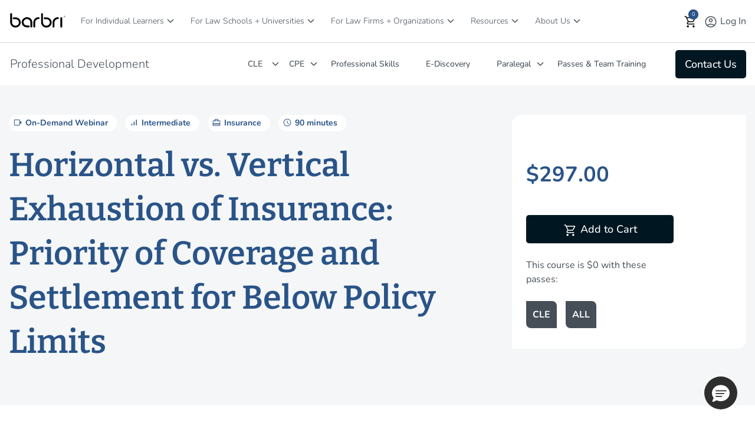

--- FILE ---
content_type: text/html;charset=UTF-8
request_url: https://www.barbri.com/course/professional-development/cle/horizontal-vs-vertical-exhaustion-of-insurance-priority-of-c_2024-02-27
body_size: 61810
content:
<!DOCTYPE html> <html class="ltr" dir="ltr" lang="en-US"> <head> <title>Horizontal vs. Vertical Exhaustion of Insurance | CLE Course | BARBRI</title> <meta content="initial-scale=1.0, width=device-width" name="viewport" /> <meta content="text/html; charset=UTF-8" http-equiv="content-type" /> <meta content="Horizontal vs. Vertical Exhaustion of Insurance: Priority of Coverage and Settlement for Below Policy Limits" lang="en-US" name="description" /> <script type="importmap">{"imports":{"react-dom":"/o/frontend-js-react-web/__liferay__/exports/react-dom.js","@clayui/breadcrumb":"/o/frontend-taglib-clay/__liferay__/exports/@clayui$breadcrumb.js","@clayui/charts":"/o/frontend-taglib-clay/__liferay__/exports/@clayui$charts.js","@clayui/empty-state":"/o/frontend-taglib-clay/__liferay__/exports/@clayui$empty-state.js","react":"/o/frontend-js-react-web/__liferay__/exports/react.js","react-dom-16":"/o/frontend-js-react-web/__liferay__/exports/react-dom-16.js","@clayui/navigation-bar":"/o/frontend-taglib-clay/__liferay__/exports/@clayui$navigation-bar.js","@clayui/icon":"/o/frontend-taglib-clay/__liferay__/exports/@clayui$icon.js","@clayui/table":"/o/frontend-taglib-clay/__liferay__/exports/@clayui$table.js","@clayui/slider":"/o/frontend-taglib-clay/__liferay__/exports/@clayui$slider.js","@clayui/multi-select":"/o/frontend-taglib-clay/__liferay__/exports/@clayui$multi-select.js","@clayui/nav":"/o/frontend-taglib-clay/__liferay__/exports/@clayui$nav.js","@clayui/provider":"/o/frontend-taglib-clay/__liferay__/exports/@clayui$provider.js","@clayui/panel":"/o/frontend-taglib-clay/__liferay__/exports/@clayui$panel.js","@clayui/list":"/o/frontend-taglib-clay/__liferay__/exports/@clayui$list.js","@liferay/dynamic-data-mapping-form-field-type":"/o/dynamic-data-mapping-form-field-type/__liferay__/index.js","@clayui/date-picker":"/o/frontend-taglib-clay/__liferay__/exports/@clayui$date-picker.js","@clayui/label":"/o/frontend-taglib-clay/__liferay__/exports/@clayui$label.js","@liferay/frontend-js-api/data-set":"/o/frontend-js-dependencies-web/__liferay__/exports/@liferay$js-api$data-set.js","@clayui/core":"/o/frontend-taglib-clay/__liferay__/exports/@clayui$core.js","@clayui/pagination-bar":"/o/frontend-taglib-clay/__liferay__/exports/@clayui$pagination-bar.js","@clayui/layout":"/o/frontend-taglib-clay/__liferay__/exports/@clayui$layout.js","@clayui/multi-step-nav":"/o/frontend-taglib-clay/__liferay__/exports/@clayui$multi-step-nav.js","@liferay/frontend-js-api":"/o/frontend-js-dependencies-web/__liferay__/exports/@liferay$js-api.js","@clayui/toolbar":"/o/frontend-taglib-clay/__liferay__/exports/@clayui$toolbar.js","@clayui/badge":"/o/frontend-taglib-clay/__liferay__/exports/@clayui$badge.js","react-dom-18":"/o/frontend-js-react-web/__liferay__/exports/react-dom-18.js","@clayui/link":"/o/frontend-taglib-clay/__liferay__/exports/@clayui$link.js","@clayui/card":"/o/frontend-taglib-clay/__liferay__/exports/@clayui$card.js","@clayui/tooltip":"/o/frontend-taglib-clay/__liferay__/exports/@clayui$tooltip.js","@clayui/button":"/o/frontend-taglib-clay/__liferay__/exports/@clayui$button.js","@clayui/tabs":"/o/frontend-taglib-clay/__liferay__/exports/@clayui$tabs.js","@clayui/sticker":"/o/frontend-taglib-clay/__liferay__/exports/@clayui$sticker.js","@clayui/form":"/o/frontend-taglib-clay/__liferay__/exports/@clayui$form.js","@clayui/popover":"/o/frontend-taglib-clay/__liferay__/exports/@clayui$popover.js","@clayui/shared":"/o/frontend-taglib-clay/__liferay__/exports/@clayui$shared.js","@clayui/localized-input":"/o/frontend-taglib-clay/__liferay__/exports/@clayui$localized-input.js","@clayui/modal":"/o/frontend-taglib-clay/__liferay__/exports/@clayui$modal.js","@clayui/color-picker":"/o/frontend-taglib-clay/__liferay__/exports/@clayui$color-picker.js","@clayui/pagination":"/o/frontend-taglib-clay/__liferay__/exports/@clayui$pagination.js","@clayui/autocomplete":"/o/frontend-taglib-clay/__liferay__/exports/@clayui$autocomplete.js","@clayui/management-toolbar":"/o/frontend-taglib-clay/__liferay__/exports/@clayui$management-toolbar.js","@clayui/time-picker":"/o/frontend-taglib-clay/__liferay__/exports/@clayui$time-picker.js","@clayui/upper-toolbar":"/o/frontend-taglib-clay/__liferay__/exports/@clayui$upper-toolbar.js","@clayui/loading-indicator":"/o/frontend-taglib-clay/__liferay__/exports/@clayui$loading-indicator.js","@clayui/drop-down":"/o/frontend-taglib-clay/__liferay__/exports/@clayui$drop-down.js","@clayui/data-provider":"/o/frontend-taglib-clay/__liferay__/exports/@clayui$data-provider.js","@liferay/language/":"/o/js/language/","@clayui/css":"/o/frontend-taglib-clay/__liferay__/exports/@clayui$css.js","@clayui/alert":"/o/frontend-taglib-clay/__liferay__/exports/@clayui$alert.js","@clayui/progress-bar":"/o/frontend-taglib-clay/__liferay__/exports/@clayui$progress-bar.js","react-16":"/o/frontend-js-react-web/__liferay__/exports/react-16.js","react-18":"/o/frontend-js-react-web/__liferay__/exports/react-18.js"},"scopes":{}}</script><script data-senna-track="temporary">var Liferay = window.Liferay || {};Liferay.Icons = Liferay.Icons || {};Liferay.Icons.controlPanelSpritemap = 'https://www.barbri.com/o/admin-theme/images/clay/icons.svg'; Liferay.Icons.spritemap = 'https://www.barbri.com/o/barbri-global-theme/images/clay/icons.svg';</script> <script data-senna-track="permanent" src="/combo?browserId=chrome&minifierType=js&languageId=en_US&t=1769043086305&/o/frontend-js-jquery-web/jquery/jquery.min.js&/o/frontend-js-jquery-web/jquery/init.js&/o/frontend-js-jquery-web/jquery/ajax.js&/o/frontend-js-jquery-web/jquery/bootstrap.bundle.min.js&/o/frontend-js-jquery-web/jquery/collapsible_search.js&/o/frontend-js-jquery-web/jquery/fm.js&/o/frontend-js-jquery-web/jquery/form.js&/o/frontend-js-jquery-web/jquery/popper.min.js&/o/frontend-js-jquery-web/jquery/side_navigation.js" type="text/javascript"></script> <script data-senna-track="permanent" type="text/javascript">window.Liferay = window.Liferay || {}; window.Liferay.CSP = {nonce: ''};</script> <link data-senna-track="temporary" href="https://www.barbri.com/course/professional-development/cle/horizontal-vs-vertical-exhaustion-of-insurance-priority-of-c_2024-02-27" rel="canonical" /> <link data-senna-track="temporary" href="https://www.barbri.com/course/professional-development/cle/horizontal-vs-vertical-exhaustion-of-insurance-priority-of-c_2024-02-27" hreflang="en-US" rel="alternate" /> <link data-senna-track="temporary" href="https://www.barbri.com/course/professional-development/cle/horizontal-vs-vertical-exhaustion-of-insurance-priority-of-c_2024-02-27" hreflang="x-default" rel="alternate" /> <meta property="og:description" content="Horizontal vs. Vertical Exhaustion of Insurance: Priority of Coverage and Settlement for Below Policy Limits"> <meta property="og:locale" content="en_US"> <meta property="og:locale:alternate" content="en_US"> <meta property="og:site_name" content="Barbri"> <meta property="og:title" content="Horizontal vs. Vertical Exhaustion of Insurance: Priority of Coverage and Settlement for Below Policy Limits - Product Info - Barbri - Barbri Portal"> <meta property="og:type" content="website"> <meta property="og:url" content="https://www.barbri.com/course/professional-development/cle/horizontal-vs-vertical-exhaustion-of-insurance-priority-of-c_2024-02-27"> <link rel="icon" type="image/png" sizes="194x194" href="https://www.barbri.com/o/barbri-global-theme/images/icons/favicon-194x194.png"> <link rel="icon" type="image/png" sizes="192x192" href="https://www.barbri.com/o/barbri-global-theme/images/icons/android-chrome-192x192.png"> <link rel="icon" type="image/png" sizes="512x512" href="https://www.barbri.com/o/barbri-global-theme/images/icons/android-chrome-512x512.png"> <link rel="apple-touch-icon" sizes="180x180" href="https://www.barbri.com/o/barbri-global-theme/images/icons/apple-touch-icon-180x180.png"> <link rel="apple-touch-icon" sizes="152x152" href="https://www.barbri.com/o/barbri-global-theme/images/icons/apple-touch-icon-152x152.png"> <link rel="apple-touch-icon" sizes="120x120" href="https://www.barbri.com/o/barbri-global-theme/images/icons/apple-touch-icon-120x120.png"> <link rel="apple-touch-icon" sizes="76x76" href="https://www.barbri.com/o/barbri-global-theme/images/icons/apple-touch-icon-76x76.png"> <link rel="apple-touch-icon" sizes="57x57" href="https://www.barbri.com/o/barbri-global-theme/images/icons/apple-touch-icon-57x57.png"> <link href="/documents/35912/0/barbri_favicon.svg/b5f3cde6-0a80-ea92-223c-e74bdd0b3d40" rel="apple-touch-icon" /> <link href="/documents/35912/0/barbri_favicon.svg/b5f3cde6-0a80-ea92-223c-e74bdd0b3d40" rel="icon" /> <link class="lfr-css-file" data-senna-track="temporary" href="https://www.barbri.com/o/barbri-global-theme/css/clay.css?browserId=chrome&amp;themeId=barbriglobaltheme_WAR_barbriglobaltheme&amp;minifierType=css&amp;languageId=en_US&amp;t=1769043094000" id="liferayAUICSS" rel="stylesheet" type="text/css" /> <link href="/combo?browserId=chrome&amp;minifierType=css&amp;themeId=barbriglobaltheme_WAR_barbriglobaltheme&amp;languageId=en_US&amp;com_barbri_global_product_display_BarbriGlobalLocalstoragePortlet:%2Fo%2Fbarbri.global.web%2Fcss%2Fmain.css&amp;com_barbri_my_profile_links_BarbriMyProfileLinksPortlet:%2Fo%2Fbarbri.my.profile.links%2Fcss%2Fmain.css&amp;com_barbri_okta_ssu_connect_BarbriOktaSsuSignInPortlet:%2Fo%2Fbarbri.okta.ssu.connect%2Fcss%2Fmain.css&amp;com_barbri_portal_barbri_cart_CartPortlet:%2Fo%2Fcom.barbri.portal.barbri.cart%2Fcss%2Fmain.css&amp;com_barbri_recommended_resources_BarbriRecommendedResourcesPortlet_INSTANCE_q2BAY57MS5m9:%2Fo%2Fcom.barbri.recommended.resources%2Fcss%2Fmain.css&amp;%2Fo%2Fbarbri-public-theme%2Fcss%2Flib%2Fselect2.min.css&amp;com_barbri_sf_course_details_BarbriSFCourseDetailsPortlet_INSTANCE_lzt2LiNJ0UwG:%2Fo%2Fcom.barbri.sf.course.details%2Fcss%2Fmain.css&amp;com_liferay_announcements_web_portlet_AnnouncementsPortlet_INSTANCE_maintenanceitem:%2Fo%2Fannouncements-web%2Fannouncements%2Fcss%2Fmain.css&amp;com_liferay_journal_content_web_portlet_JournalContentPortlet_INSTANCE_detailsall:%2Fo%2Fjournal-content-web%2Fcss%2Fmain.css&amp;com_liferay_product_navigation_product_menu_web_portlet_ProductMenuPortlet:%2Fo%2Fproduct-navigation-product-menu-web%2Fcss%2Fmain.css&amp;com_liferay_site_navigation_menu_web_portlet_SiteNavigationMenuPortlet_INSTANCE_barbriFooter:%2Fo%2Fsite-navigation-menu-web%2Fcss%2Fmain.css&amp;t=1769043094000" rel="stylesheet" type="text/css" data-senna-track="temporary" id="3c0283cf" /> <script type="text/javascript" data-senna-track="temporary">
	// <![CDATA[
		var Liferay = Liferay || {};

		Liferay.Browser = {
			acceptsGzip: function () {
				return true;
			},

			

			getMajorVersion: function () {
				return 131.0;
			},

			getRevision: function () {
				return '537.36';
			},
			getVersion: function () {
				return '131.0';
			},

			

			isAir: function () {
				return false;
			},
			isChrome: function () {
				return true;
			},
			isEdge: function () {
				return false;
			},
			isFirefox: function () {
				return false;
			},
			isGecko: function () {
				return true;
			},
			isIe: function () {
				return false;
			},
			isIphone: function () {
				return false;
			},
			isLinux: function () {
				return false;
			},
			isMac: function () {
				return true;
			},
			isMobile: function () {
				return false;
			},
			isMozilla: function () {
				return false;
			},
			isOpera: function () {
				return false;
			},
			isRtf: function () {
				return true;
			},
			isSafari: function () {
				return true;
			},
			isSun: function () {
				return false;
			},
			isWebKit: function () {
				return true;
			},
			isWindows: function () {
				return false;
			}
		};

		Liferay.Data = Liferay.Data || {};

		Liferay.Data.ICONS_INLINE_SVG = true;

		Liferay.Data.NAV_SELECTOR = '#navigation';

		Liferay.Data.NAV_SELECTOR_MOBILE = '#navigationCollapse';

		Liferay.Data.isCustomizationView = function () {
			return false;
		};

		Liferay.Data.notices = [
			
		];

		(function () {
			var available = {};

			var direction = {};

			

				available['en_US'] = 'English\x20\x28United\x20States\x29';
				direction['en_US'] = 'ltr';

			

			let _cache = {};

			if (Liferay && Liferay.Language && Liferay.Language._cache) {
				_cache = Liferay.Language._cache;
			}

			Liferay.Language = {
				_cache,
				available,
				direction,
				get: function(key) {
					let value = Liferay.Language._cache[key];

					if (value === undefined) {
						value = key;
					}

					return value;
				}
			};
		})();

		var featureFlags = {"LPD-10964":false,"LPD-37927":false,"LPD-10889":false,"LPS-193884":false,"LPD-30371":false,"LPD-11131":true,"LPS-178642":false,"LPS-193005":false,"LPD-31789":false,"LPD-10562":false,"LPD-11212":false,"COMMERCE-8087":true,"LPD-39304":true,"LPD-13311":true,"LRAC-10757":false,"LPD-35941":false,"LPS-180090":false,"LPS-178052":false,"LPD-21414":false,"LPS-185892":false,"LPS-186620":false,"LPD-40533":true,"LPD-40534":true,"LPS-184404":false,"LPD-40530":true,"LPD-20640":false,"LPS-198183":false,"LPD-38869":true,"LPD-35678":false,"LPD-6378":false,"LPS-153714":false,"LPD-11848":false,"LPS-170670":false,"LPD-7822":false,"LPS-169981":false,"LPD-21926":false,"LPS-177027":false,"LPD-37531":false,"LPD-11003":false,"LPD-36446":false,"LPD-39437":false,"LPS-135430":true,"LPD-20556":false,"LPD-45276":false,"LPS-134060":false,"LPS-164563":false,"LPD-32050":false,"LPS-122920":false,"LPS-199086":false,"LPD-35128":false,"LPD-10588":false,"LPD-13778":true,"LPD-11313":false,"LPD-6368":false,"LPD-34594":false,"LPS-202104":false,"LPD-19955":false,"LPD-35443":false,"LPD-39967":false,"LPD-11235":false,"LPD-11232":false,"LPS-196935":true,"LPD-43542":false,"LPS-176691":false,"LPS-197909":false,"LPD-29516":false,"COMMERCE-8949":false,"LPD-11228":false,"LPS-153813":false,"LPD-17809":false,"COMMERCE-13024":false,"LPS-165482":false,"LPS-193551":false,"LPS-197477":false,"LPS-174816":false,"LPS-186360":false,"LPD-30204":false,"LPD-32867":false,"LPS-153332":false,"LPD-35013":true,"LPS-179669":false,"LPS-174417":false,"LPD-44091":true,"LPD-31212":false,"LPD-18221":false,"LPS-155284":false,"LRAC-15017":false,"LPD-19870":false,"LPS-200108":false,"LPD-20131":false,"LPS-159643":false,"LPS-129412":false,"LPS-169837":false,"LPD-20379":false};

		Liferay.FeatureFlags = Object.keys(featureFlags).reduce(
			(acc, key) => ({
				...acc, [key]: featureFlags[key] === 'true' || featureFlags[key] === true
			}), {}
		);

		Liferay.PortletKeys = {
			DOCUMENT_LIBRARY: 'com_liferay_document_library_web_portlet_DLPortlet',
			DYNAMIC_DATA_MAPPING: 'com_liferay_dynamic_data_mapping_web_portlet_DDMPortlet',
			ITEM_SELECTOR: 'com_liferay_item_selector_web_portlet_ItemSelectorPortlet'
		};

		Liferay.PropsValues = {
			JAVASCRIPT_SINGLE_PAGE_APPLICATION_TIMEOUT: 0,
			UPLOAD_SERVLET_REQUEST_IMPL_MAX_SIZE: 6294967296
		};

		Liferay.ThemeDisplay = {

			

			
				getLayoutId: function () {
					return '993';
				},

				

				getLayoutRelativeControlPanelURL: function () {
					return '/group/barbri/~/control_panel/manage';
				},

				getLayoutRelativeURL: function () {
					return '/product-info';
				},
				getLayoutURL: function () {
					return 'https://www.barbri.com/product-info';
				},
				getParentLayoutId: function () {
					return '0';
				},
				isControlPanel: function () {
					return false;
				},
				isPrivateLayout: function () {
					return 'false';
				},
				isVirtualLayout: function () {
					return false;
				},
			

			getBCP47LanguageId: function () {
				return 'en-US';
			},
			getCanonicalURL: function () {

				

				return 'https\x3a\x2f\x2fwww\x2ebarbri\x2ecom\x2fcourse\x2fprofessional-development\x2fcle\x2fhorizontal-vs-vertical-exhaustion-of-insurance-priority-of-c_2024-02-27';
			},
			getCDNBaseURL: function () {
				return 'https://www.barbri.com';
			},
			getCDNDynamicResourcesHost: function () {
				return '';
			},
			getCDNHost: function () {
				return '';
			},
			getCompanyGroupId: function () {
				return '20121';
			},
			getCompanyId: function () {
				return '20096';
			},
			getDefaultLanguageId: function () {
				return 'en_US';
			},
			getDoAsUserIdEncoded: function () {
				return '';
			},
			getLanguageId: function () {
				return 'en_US';
			},
			getParentGroupId: function () {
				return '35912';
			},
			getPathContext: function () {
				return '';
			},
			getPathImage: function () {
				return '/image';
			},
			getPathJavaScript: function () {
				return '/o/frontend-js-web';
			},
			getPathMain: function () {
				return '/c';
			},
			getPathThemeImages: function () {
				return 'https://www.barbri.com/o/barbri-global-theme/images';
			},
			getPathThemeRoot: function () {
				return '/o/barbri-global-theme';
			},
			getPlid: function () {
				return '26748';
			},
			getPortalURL: function () {
				return 'https://www.barbri.com';
			},
			getRealUserId: function () {
				return '20099';
			},
			getRemoteAddr: function () {
				return '10.224.1.137';
			},
			getRemoteHost: function () {
				return '10.224.1.137';
			},
			getScopeGroupId: function () {
				return '35912';
			},
			getScopeGroupIdOrLiveGroupId: function () {
				return '35912';
			},
			getSessionId: function () {
				return '';
			},
			getSiteAdminURL: function () {
				return 'https://www.barbri.com/group/barbri/~/control_panel/manage?p_p_lifecycle=0&p_p_state=maximized&p_p_mode=view';
			},
			getSiteGroupId: function () {
				return '35912';
			},
			getTimeZone: function() {
				return 'UTC';
			},
			getURLControlPanel: function() {
				return '/group/control_panel?refererPlid=26748';
			},
			getURLHome: function () {
				return 'https\x3a\x2f\x2fwww\x2ebarbri\x2ecom\x2fweb\x2fguest';
			},
			getUserEmailAddress: function () {
				return '';
			},
			getUserId: function () {
				return '20099';
			},
			getUserName: function () {
				return '';
			},
			isAddSessionIdToURL: function () {
				return false;
			},
			isImpersonated: function () {
				return false;
			},
			isSignedIn: function () {
				return false;
			},

			isStagedPortlet: function () {
				
					
						return false;
					
				
			},

			isStateExclusive: function () {
				return false;
			},
			isStateMaximized: function () {
				return false;
			},
			isStatePopUp: function () {
				return false;
			}
		};

		var themeDisplay = Liferay.ThemeDisplay;

		Liferay.AUI = {

			

			getCombine: function () {
				return true;
			},
			getComboPath: function () {
				return '/combo/?browserId=chrome&minifierType=&languageId=en_US&t=1769043106195&';
			},
			getDateFormat: function () {
				return '%m/%d/%Y';
			},
			getEditorCKEditorPath: function () {
				return '/o/frontend-editor-ckeditor-web';
			},
			getFilter: function () {
				var filter = 'raw';

				
					
						filter = 'min';
					
					

				return filter;
			},
			getFilterConfig: function () {
				var instance = this;

				var filterConfig = null;

				if (!instance.getCombine()) {
					filterConfig = {
						replaceStr: '.js' + instance.getStaticResourceURLParams(),
						searchExp: '\\.js$'
					};
				}

				return filterConfig;
			},
			getJavaScriptRootPath: function () {
				return '/o/frontend-js-web';
			},
			getPortletRootPath: function () {
				return '/html/portlet';
			},
			getStaticResourceURLParams: function () {
				return '?browserId=chrome&minifierType=&languageId=en_US&t=1769043106195';
			}
		};

		Liferay.authToken = '40Wbg0bD';

		

		Liferay.currentURL = '\x2fcourse\x2fprofessional-development\x2fcle\x2fhorizontal-vs-vertical-exhaustion-of-insurance-priority-of-c_2024-02-27';
		Liferay.currentURLEncoded = '\x252Fcourse\x252Fprofessional-development\x252Fcle\x252Fhorizontal-vs-vertical-exhaustion-of-insurance-priority-of-c_2024-02-27';
	// ]]>
</script> <script data-senna-track="temporary" type="text/javascript">window.__CONFIG__= {basePath: '',combine: true, defaultURLParams: null, explainResolutions: false, exposeGlobal: false, logLevel: 'warn', moduleType: 'module', namespace:'Liferay', nonce: '', reportMismatchedAnonymousModules: 'warn', resolvePath: '/o/js_resolve_modules', url: '/combo/?browserId=chrome&minifierType=js&languageId=en_US&t=1769043106195&', waitTimeout: 60000};</script><script data-senna-track="permanent" src="/o/frontend-js-loader-modules-extender/loader.js?&mac=9WaMmhziBCkScHZwrrVcOR7VZF4=&browserId=chrome&languageId=en_US&minifierType=js" type="text/javascript"></script><script data-senna-track="permanent" src="/combo?browserId=chrome&minifierType=js&languageId=en_US&t=1769043106195&/o/frontend-js-aui-web/aui/aui/aui-min.js&/o/frontend-js-aui-web/liferay/modules.js&/o/frontend-js-aui-web/liferay/aui_sandbox.js&/o/frontend-js-aui-web/aui/attribute-base/attribute-base-min.js&/o/frontend-js-aui-web/aui/attribute-complex/attribute-complex-min.js&/o/frontend-js-aui-web/aui/attribute-core/attribute-core-min.js&/o/frontend-js-aui-web/aui/attribute-observable/attribute-observable-min.js&/o/frontend-js-aui-web/aui/attribute-extras/attribute-extras-min.js&/o/frontend-js-aui-web/aui/event-custom-base/event-custom-base-min.js&/o/frontend-js-aui-web/aui/event-custom-complex/event-custom-complex-min.js&/o/frontend-js-aui-web/aui/oop/oop-min.js&/o/frontend-js-aui-web/aui/aui-base-lang/aui-base-lang-min.js&/o/frontend-js-aui-web/liferay/dependency.js&/o/frontend-js-aui-web/liferay/util.js&/o/frontend-js-web/liferay/dom_task_runner.js&/o/frontend-js-web/liferay/events.js&/o/frontend-js-web/liferay/lazy_load.js&/o/frontend-js-web/liferay/liferay.js&/o/frontend-js-web/liferay/global.bundle.js&/o/frontend-js-web/liferay/portlet.js&/o/frontend-js-web/liferay/workflow.js&/o/oauth2-provider-web/js/liferay.js" type="text/javascript"></script> <script data-senna-track="temporary" type="text/javascript">window.Liferay = Liferay || {}; window.Liferay.OAuth2 = {getAuthorizeURL: function() {return 'https://www.barbri.com/o/oauth2/authorize';}, getBuiltInRedirectURL: function() {return 'https://www.barbri.com/o/oauth2/redirect';}, getIntrospectURL: function() { return 'https://www.barbri.com/o/oauth2/introspect';}, getTokenURL: function() {return 'https://www.barbri.com/o/oauth2/token';}, getUserAgentApplication: function(externalReferenceCode) {return Liferay.OAuth2._userAgentApplications[externalReferenceCode];}, _userAgentApplications: {}}</script><script data-senna-track="temporary" type="text/javascript">try {var MODULE_MAIN='dynamic-data-mapping-web@5.0.115/index';var MODULE_PATH='/o/dynamic-data-mapping-web';/**
 * SPDX-FileCopyrightText: (c) 2000 Liferay, Inc. https://liferay.com
 * SPDX-License-Identifier: LGPL-2.1-or-later OR LicenseRef-Liferay-DXP-EULA-2.0.0-2023-06
 */

(function () {
	const LiferayAUI = Liferay.AUI;

	AUI().applyConfig({
		groups: {
			ddm: {
				base: MODULE_PATH + '/js/legacy/',
				combine: Liferay.AUI.getCombine(),
				filter: LiferayAUI.getFilterConfig(),
				modules: {
					'liferay-ddm-form': {
						path: 'ddm_form.js',
						requires: [
							'aui-base',
							'aui-datatable',
							'aui-datatype',
							'aui-image-viewer',
							'aui-parse-content',
							'aui-set',
							'aui-sortable-list',
							'json',
							'liferay-form',
							'liferay-map-base',
							'liferay-translation-manager',
							'liferay-util-window',
						],
					},
					'liferay-portlet-dynamic-data-mapping': {
						condition: {
							trigger: 'liferay-document-library',
						},
						path: 'main.js',
						requires: [
							'arraysort',
							'aui-form-builder-deprecated',
							'aui-form-validator',
							'aui-map',
							'aui-text-unicode',
							'json',
							'liferay-menu',
							'liferay-translation-manager',
							'liferay-util-window',
							'text',
						],
					},
					'liferay-portlet-dynamic-data-mapping-custom-fields': {
						condition: {
							trigger: 'liferay-document-library',
						},
						path: 'custom_fields.js',
						requires: ['liferay-portlet-dynamic-data-mapping'],
					},
				},
				root: MODULE_PATH + '/js/legacy/',
			},
		},
	});
})();
} catch(error) {console.error(error);}try {var MODULE_MAIN='frontend-editor-alloyeditor-web@5.0.56/index';var MODULE_PATH='/o/frontend-editor-alloyeditor-web';/**
 * SPDX-FileCopyrightText: (c) 2000 Liferay, Inc. https://liferay.com
 * SPDX-License-Identifier: LGPL-2.1-or-later OR LicenseRef-Liferay-DXP-EULA-2.0.0-2023-06
 */

(function () {
	AUI().applyConfig({
		groups: {
			alloyeditor: {
				base: MODULE_PATH + '/js/legacy/',
				combine: Liferay.AUI.getCombine(),
				filter: Liferay.AUI.getFilterConfig(),
				modules: {
					'liferay-alloy-editor': {
						path: 'alloyeditor.js',
						requires: [
							'aui-component',
							'liferay-portlet-base',
							'timers',
						],
					},
					'liferay-alloy-editor-source': {
						path: 'alloyeditor_source.js',
						requires: [
							'aui-debounce',
							'liferay-fullscreen-source-editor',
							'liferay-source-editor',
							'plugin',
						],
					},
				},
				root: MODULE_PATH + '/js/legacy/',
			},
		},
	});
})();
} catch(error) {console.error(error);}try {var MODULE_MAIN='exportimport-web@5.0.100/index';var MODULE_PATH='/o/exportimport-web';/**
 * SPDX-FileCopyrightText: (c) 2000 Liferay, Inc. https://liferay.com
 * SPDX-License-Identifier: LGPL-2.1-or-later OR LicenseRef-Liferay-DXP-EULA-2.0.0-2023-06
 */

(function () {
	AUI().applyConfig({
		groups: {
			exportimportweb: {
				base: MODULE_PATH + '/js/legacy/',
				combine: Liferay.AUI.getCombine(),
				filter: Liferay.AUI.getFilterConfig(),
				modules: {
					'liferay-export-import-export-import': {
						path: 'main.js',
						requires: [
							'aui-datatype',
							'aui-dialog-iframe-deprecated',
							'aui-modal',
							'aui-parse-content',
							'aui-toggler',
							'liferay-portlet-base',
							'liferay-util-window',
						],
					},
				},
				root: MODULE_PATH + '/js/legacy/',
			},
		},
	});
})();
} catch(error) {console.error(error);}try {var MODULE_MAIN='staging-processes-web@5.0.65/index';var MODULE_PATH='/o/staging-processes-web';/**
 * SPDX-FileCopyrightText: (c) 2000 Liferay, Inc. https://liferay.com
 * SPDX-License-Identifier: LGPL-2.1-or-later OR LicenseRef-Liferay-DXP-EULA-2.0.0-2023-06
 */

(function () {
	AUI().applyConfig({
		groups: {
			stagingprocessesweb: {
				base: MODULE_PATH + '/js/legacy/',
				combine: Liferay.AUI.getCombine(),
				filter: Liferay.AUI.getFilterConfig(),
				modules: {
					'liferay-staging-processes-export-import': {
						path: 'main.js',
						requires: [
							'aui-datatype',
							'aui-dialog-iframe-deprecated',
							'aui-modal',
							'aui-parse-content',
							'aui-toggler',
							'liferay-portlet-base',
							'liferay-util-window',
						],
					},
				},
				root: MODULE_PATH + '/js/legacy/',
			},
		},
	});
})();
} catch(error) {console.error(error);}try {var MODULE_MAIN='@liferay/frontend-js-react-web@5.0.54/index';var MODULE_PATH='/o/frontend-js-react-web';/**
 * SPDX-FileCopyrightText: (c) 2000 Liferay, Inc. https://liferay.com
 * SPDX-License-Identifier: LGPL-2.1-or-later OR LicenseRef-Liferay-DXP-EULA-2.0.0-2023-06
 */

(function () {
	AUI().applyConfig({
		groups: {
			react: {

				// eslint-disable-next-line
				mainModule: MODULE_MAIN,
			},
		},
	});
})();
} catch(error) {console.error(error);}try {var MODULE_MAIN='@liferay/document-library-web@6.0.198/index';var MODULE_PATH='/o/document-library-web';/**
 * SPDX-FileCopyrightText: (c) 2000 Liferay, Inc. https://liferay.com
 * SPDX-License-Identifier: LGPL-2.1-or-later OR LicenseRef-Liferay-DXP-EULA-2.0.0-2023-06
 */

(function () {
	AUI().applyConfig({
		groups: {
			dl: {
				base: MODULE_PATH + '/js/legacy/',
				combine: Liferay.AUI.getCombine(),
				filter: Liferay.AUI.getFilterConfig(),
				modules: {
					'document-library-upload-component': {
						path: 'DocumentLibraryUpload.js',
						requires: [
							'aui-component',
							'aui-data-set-deprecated',
							'aui-overlay-manager-deprecated',
							'aui-overlay-mask-deprecated',
							'aui-parse-content',
							'aui-progressbar',
							'aui-template-deprecated',
							'liferay-search-container',
							'querystring-parse-simple',
							'uploader',
						],
					},
				},
				root: MODULE_PATH + '/js/legacy/',
			},
		},
	});
})();
} catch(error) {console.error(error);}try {var MODULE_MAIN='portal-workflow-kaleo-designer-web@5.0.146/index';var MODULE_PATH='/o/portal-workflow-kaleo-designer-web';/**
 * SPDX-FileCopyrightText: (c) 2000 Liferay, Inc. https://liferay.com
 * SPDX-License-Identifier: LGPL-2.1-or-later OR LicenseRef-Liferay-DXP-EULA-2.0.0-2023-06
 */

(function () {
	AUI().applyConfig({
		groups: {
			'kaleo-designer': {
				base: MODULE_PATH + '/designer/js/legacy/',
				combine: Liferay.AUI.getCombine(),
				filter: Liferay.AUI.getFilterConfig(),
				modules: {
					'liferay-kaleo-designer-autocomplete-util': {
						path: 'autocomplete_util.js',
						requires: ['autocomplete', 'autocomplete-highlighters'],
					},
					'liferay-kaleo-designer-definition-diagram-controller': {
						path: 'definition_diagram_controller.js',
						requires: [
							'liferay-kaleo-designer-field-normalizer',
							'liferay-kaleo-designer-utils',
						],
					},
					'liferay-kaleo-designer-dialogs': {
						path: 'dialogs.js',
						requires: ['liferay-util-window'],
					},
					'liferay-kaleo-designer-editors': {
						path: 'editors.js',
						requires: [
							'aui-ace-editor',
							'aui-ace-editor-mode-xml',
							'aui-base',
							'aui-datatype',
							'aui-node',
							'liferay-kaleo-designer-autocomplete-util',
							'liferay-kaleo-designer-utils',
						],
					},
					'liferay-kaleo-designer-field-normalizer': {
						path: 'field_normalizer.js',
						requires: ['liferay-kaleo-designer-remote-services'],
					},
					'liferay-kaleo-designer-nodes': {
						path: 'nodes.js',
						requires: [
							'aui-datatable',
							'aui-datatype',
							'aui-diagram-builder',
							'liferay-kaleo-designer-editors',
							'liferay-kaleo-designer-utils',
						],
					},
					'liferay-kaleo-designer-remote-services': {
						path: 'remote_services.js',
						requires: ['aui-io'],
					},
					'liferay-kaleo-designer-templates': {
						path: 'templates.js',
						requires: ['aui-tpl-snippets-deprecated'],
					},
					'liferay-kaleo-designer-utils': {
						path: 'utils.js',
						requires: [],
					},
					'liferay-kaleo-designer-xml-definition': {
						path: 'xml_definition.js',
						requires: [
							'aui-base',
							'aui-component',
							'dataschema-xml',
							'datatype-xml',
						],
					},
					'liferay-kaleo-designer-xml-definition-serializer': {
						path: 'xml_definition_serializer.js',
						requires: ['escape', 'liferay-kaleo-designer-xml-util'],
					},
					'liferay-kaleo-designer-xml-util': {
						path: 'xml_util.js',
						requires: ['aui-base'],
					},
					'liferay-portlet-kaleo-designer': {
						path: 'main.js',
						requires: [
							'aui-ace-editor',
							'aui-ace-editor-mode-xml',
							'aui-tpl-snippets-deprecated',
							'dataschema-xml',
							'datasource',
							'datatype-xml',
							'event-valuechange',
							'io-form',
							'liferay-kaleo-designer-autocomplete-util',
							'liferay-kaleo-designer-editors',
							'liferay-kaleo-designer-nodes',
							'liferay-kaleo-designer-remote-services',
							'liferay-kaleo-designer-utils',
							'liferay-kaleo-designer-xml-util',
							'liferay-util-window',
						],
					},
				},
				root: MODULE_PATH + '/designer/js/legacy/',
			},
		},
	});
})();
} catch(error) {console.error(error);}try {var MODULE_MAIN='portal-search-web@6.0.148/index';var MODULE_PATH='/o/portal-search-web';/**
 * SPDX-FileCopyrightText: (c) 2000 Liferay, Inc. https://liferay.com
 * SPDX-License-Identifier: LGPL-2.1-or-later OR LicenseRef-Liferay-DXP-EULA-2.0.0-2023-06
 */

(function () {
	AUI().applyConfig({
		groups: {
			search: {
				base: MODULE_PATH + '/js/',
				combine: Liferay.AUI.getCombine(),
				filter: Liferay.AUI.getFilterConfig(),
				modules: {
					'liferay-search-custom-range-facet': {
						path: 'custom_range_facet.js',
						requires: ['aui-form-validator'],
					},
				},
				root: MODULE_PATH + '/js/',
			},
		},
	});
})();
} catch(error) {console.error(error);}try {var MODULE_MAIN='calendar-web@5.0.105/index';var MODULE_PATH='/o/calendar-web';/**
 * SPDX-FileCopyrightText: (c) 2000 Liferay, Inc. https://liferay.com
 * SPDX-License-Identifier: LGPL-2.1-or-later OR LicenseRef-Liferay-DXP-EULA-2.0.0-2023-06
 */

(function () {
	AUI().applyConfig({
		groups: {
			calendar: {
				base: MODULE_PATH + '/js/legacy/',
				combine: Liferay.AUI.getCombine(),
				filter: Liferay.AUI.getFilterConfig(),
				modules: {
					'liferay-calendar-a11y': {
						path: 'calendar_a11y.js',
						requires: ['calendar'],
					},
					'liferay-calendar-container': {
						path: 'calendar_container.js',
						requires: [
							'aui-alert',
							'aui-base',
							'aui-component',
							'liferay-portlet-base',
						],
					},
					'liferay-calendar-date-picker-sanitizer': {
						path: 'date_picker_sanitizer.js',
						requires: ['aui-base'],
					},
					'liferay-calendar-interval-selector': {
						path: 'interval_selector.js',
						requires: ['aui-base', 'liferay-portlet-base'],
					},
					'liferay-calendar-interval-selector-scheduler-event-link': {
						path: 'interval_selector_scheduler_event_link.js',
						requires: ['aui-base', 'liferay-portlet-base'],
					},
					'liferay-calendar-list': {
						path: 'calendar_list.js',
						requires: [
							'aui-template-deprecated',
							'liferay-scheduler',
						],
					},
					'liferay-calendar-message-util': {
						path: 'message_util.js',
						requires: ['liferay-util-window'],
					},
					'liferay-calendar-recurrence-converter': {
						path: 'recurrence_converter.js',
						requires: [],
					},
					'liferay-calendar-recurrence-dialog': {
						path: 'recurrence.js',
						requires: [
							'aui-base',
							'liferay-calendar-recurrence-util',
						],
					},
					'liferay-calendar-recurrence-util': {
						path: 'recurrence_util.js',
						requires: ['aui-base', 'liferay-util-window'],
					},
					'liferay-calendar-reminders': {
						path: 'calendar_reminders.js',
						requires: ['aui-base'],
					},
					'liferay-calendar-remote-services': {
						path: 'remote_services.js',
						requires: [
							'aui-base',
							'aui-component',
							'liferay-calendar-util',
							'liferay-portlet-base',
						],
					},
					'liferay-calendar-session-listener': {
						path: 'session_listener.js',
						requires: ['aui-base', 'liferay-scheduler'],
					},
					'liferay-calendar-simple-color-picker': {
						path: 'simple_color_picker.js',
						requires: ['aui-base', 'aui-template-deprecated'],
					},
					'liferay-calendar-simple-menu': {
						path: 'simple_menu.js',
						requires: [
							'aui-base',
							'aui-template-deprecated',
							'event-outside',
							'event-touch',
							'widget-modality',
							'widget-position',
							'widget-position-align',
							'widget-position-constrain',
							'widget-stack',
							'widget-stdmod',
						],
					},
					'liferay-calendar-util': {
						path: 'calendar_util.js',
						requires: [
							'aui-datatype',
							'aui-io',
							'aui-scheduler',
							'aui-toolbar',
							'autocomplete',
							'autocomplete-highlighters',
						],
					},
					'liferay-scheduler': {
						path: 'scheduler.js',
						requires: [
							'async-queue',
							'aui-datatype',
							'aui-scheduler',
							'dd-plugin',
							'liferay-calendar-a11y',
							'liferay-calendar-message-util',
							'liferay-calendar-recurrence-converter',
							'liferay-calendar-recurrence-util',
							'liferay-calendar-util',
							'liferay-scheduler-event-recorder',
							'liferay-scheduler-models',
							'promise',
							'resize-plugin',
						],
					},
					'liferay-scheduler-event-recorder': {
						path: 'scheduler_event_recorder.js',
						requires: [
							'dd-plugin',
							'liferay-calendar-util',
							'resize-plugin',
						],
					},
					'liferay-scheduler-models': {
						path: 'scheduler_models.js',
						requires: [
							'aui-datatype',
							'dd-plugin',
							'liferay-calendar-util',
						],
					},
				},
				root: MODULE_PATH + '/js/legacy/',
			},
		},
	});
})();
} catch(error) {console.error(error);}try {var MODULE_MAIN='@liferay/frontend-js-state-web@1.0.30/index';var MODULE_PATH='/o/frontend-js-state-web';/**
 * SPDX-FileCopyrightText: (c) 2000 Liferay, Inc. https://liferay.com
 * SPDX-License-Identifier: LGPL-2.1-or-later OR LicenseRef-Liferay-DXP-EULA-2.0.0-2023-06
 */

(function () {
	AUI().applyConfig({
		groups: {
			state: {

				// eslint-disable-next-line
				mainModule: MODULE_MAIN,
			},
		},
	});
})();
} catch(error) {console.error(error);}try {var MODULE_MAIN='contacts-web@5.0.65/index';var MODULE_PATH='/o/contacts-web';/**
 * SPDX-FileCopyrightText: (c) 2000 Liferay, Inc. https://liferay.com
 * SPDX-License-Identifier: LGPL-2.1-or-later OR LicenseRef-Liferay-DXP-EULA-2.0.0-2023-06
 */

(function () {
	AUI().applyConfig({
		groups: {
			contactscenter: {
				base: MODULE_PATH + '/js/legacy/',
				combine: Liferay.AUI.getCombine(),
				filter: Liferay.AUI.getFilterConfig(),
				modules: {
					'liferay-contacts-center': {
						path: 'main.js',
						requires: [
							'aui-io-plugin-deprecated',
							'aui-toolbar',
							'autocomplete-base',
							'datasource-io',
							'json-parse',
							'liferay-portlet-base',
							'liferay-util-window',
						],
					},
				},
				root: MODULE_PATH + '/js/legacy/',
			},
		},
	});
})();
} catch(error) {console.error(error);}try {var MODULE_MAIN='frontend-js-components-web@2.0.80/index';var MODULE_PATH='/o/frontend-js-components-web';/**
 * SPDX-FileCopyrightText: (c) 2000 Liferay, Inc. https://liferay.com
 * SPDX-License-Identifier: LGPL-2.1-or-later OR LicenseRef-Liferay-DXP-EULA-2.0.0-2023-06
 */

(function () {
	AUI().applyConfig({
		groups: {
			components: {

				// eslint-disable-next-line
				mainModule: MODULE_MAIN,
			},
		},
	});
})();
} catch(error) {console.error(error);}</script> <script type="text/javascript" data-senna-track="temporary">
	// <![CDATA[
		
			
				
		

		
	// ]]>
</script> <script src="/combo?browserId=chrome&amp;minifierType=js&amp;themeId=barbriglobaltheme_WAR_barbriglobaltheme&amp;languageId=en_US&amp;%2Fo%2Fbarbri-public-theme%2Fjs%2Flib%2Fselect2.min.js&amp;t=1769043094000" type="text/javascript" data-senna-track="temporary"></script> <link class="lfr-css-file" data-senna-track="temporary" href="https://www.barbri.com/o/barbri-global-theme/css/main.css?browserId=chrome&amp;themeId=barbriglobaltheme_WAR_barbriglobaltheme&amp;minifierType=css&amp;languageId=en_US&amp;t=1769043094000" id="liferayThemeCSS" rel="stylesheet" type="text/css" /> <style data-senna-track="temporary" type="text/css">button#embeddedMessagingConversationButton{display:block !important}.portlet-borderless .portlet-content.custom-portlet-class{padding:0}.btn.pc_theme_btn.btn_maxwidth{max-width:max-content !important}.related_products_area .owl-carousel .owl-nav .material-symbols-rounded{font-size:24px !important}.recommended_resources .card-body .list-group-horizontal{margin-bottom:0}.logo-carousel-section .owl-carousel .owl-dots button.owl-dot{height:20px;width:20px;margin:0 4px}.owl-carousel .owl-nav button.owl-prev{left:-10px !important}.owl-carousel .owl-nav button.owl-next{right:-15px !important}@media screen and (max-width:575.98px){.owl-carousel .card.full_time{margin-bottom:15px !important}.mrpe-iframe{width:400px !important}}@media screen and (max-width:767.98px){.owl-carousel .owl-stage{margin-bottom:0 !important}.owl-carousel .item{padding:10px}.mrpe-iframe{width:650px}}</style> <style data-senna-track="temporary" type="text/css"></style> <script data-senna-track="temporary">var Liferay = window.Liferay || {}; Liferay.CommerceContext = {"commerceAccountGroupIds":[29529],"accountEntryAllowedTypes":["person"],"commerceChannelId":"1487489","showUnselectableOptions":false,"commerceChannelGroupId":"1487490","currency":{"currencyId":"29432","currencyCode":"USD"},"showSeparateOrderItems":false,"account":{"accountId":-1,"accountName":""},"commerceSiteType":0};</script> <style data-senna-track="temporary" type="text/css"></style> <link data-senna-track="permanent" href="/o/frontend-js-aui-web/alloy_ui.css?&mac=favIEq7hPo8AEd6k+N5OVADEEls=&browserId=chrome&languageId=en_US&minifierType=css&themeId=barbriglobaltheme_WAR_barbriglobaltheme" rel="stylesheet"></link> <meta content="false" name="data-analytics-readable-content" /> <script type="text/javascript" data-senna-track="temporary">
	var runMiddlewares = function () {
		Analytics.registerMiddleware(
	function(request) {
		request.context.experienceId = 'DEFAULT';
		request.context.experimentId = '';
		request.context.variantId = '';

		return request;
	}
);
	};

	var analyticsClientChannelId =
		'774966855628371117';
	var analyticsClientGroupIds =
		["38240","35912"];
	var analyticsCookiesConsentMode =
		false;
	var analyticsFeatureFlagEnabled =
		false;

	var cookieManagers = {
		'cookie.onetrust': {
			checkConsent: () => {
				var OptanonActiveGroups = window.OptanonActiveGroups;

				return OptanonActiveGroups && OptanonActiveGroups.includes('C0002');
			},
			enabled: () => {
				if (!window.OneTrustStub && !window.OneTrust) {
					return Promise.resolve(false);
				}

				return new Promise((resolve, reject) => {
					var startTime = Date.now();

					var checkObject = () => {
						if (window['OneTrust']) {
							resolve(window['OneTrust']);
						}
						else if (Date.now() - startTime >= 5000) {
							reject();
						}
						else {
							setTimeout(checkObject, 100);
						}
					};

					checkObject();
				})
					.then(() => {
						return Promise.resolve(true);
					})
					.catch(() => {
						return Promise.resolve(false);
					});
			},
			onConsentChange: (callbackFn) => {
				var OneTrust = window.OneTrust;

				OneTrust.OnConsentChanged(callbackFn);
			},
		},
		'cookie.liferay': {
			checkConsent: ({navigation}) => {
				var performanceCookieEnabled = Liferay.Util.Cookie.get(
					Liferay.Util.Cookie.TYPES.PERFORMANCE
				);

				if (performanceCookieEnabled === 'false') {
					if (window.Analytics) {
						Analytics.dispose();
					}

					return false;
				}

				if (
					!analyticsCookiesConsentMode &&
					typeof performanceCookieEnabled === 'undefined'
				) {
					return true;
				}

				if (navigation === 'normal' && window.Analytics) {
					return false;
				}

				return performanceCookieEnabled === 'true';
			},
			enabled: () => {
				return Promise.resolve(analyticsFeatureFlagEnabled);
			},
			onConsentChange: (callbackFn) => {
				Liferay.on('cookieBannerSetCookie', callbackFn);
			},
		},
	};

	function getAnalyticsSDKVersion() {
		switch (
			'PROD'
		) {
			case 'DEV': {
				return 'https://analytics-js-dev-cdn.liferay.com';
			}
			case 'INTERNAL': {
				return 'https://analytics-js-internal-cdn.liferay.com';
			}
			default: {
				return 'https://analytics-js-cdn.liferay.com';
			}
		}
	}
</script> <script id="liferayAnalyticsScript" type="text/javascript" data-senna-track="permanent">
	var allPromises = Object.keys(cookieManagers).map((key) =>
		cookieManagers[key].enabled()
	);

	Promise.all(allPromises).then((result) => {
		var selectedIndex = result.findIndex((enabled) => enabled);
		var selectedCookieManager = Object.values(cookieManagers)[selectedIndex];

		function initializeAnalyticsSDK() {
			(function (u, c, a, m, o, l) {
				o = 'script';
				l = document;
				a = l.createElement(o);
				m = l.getElementsByTagName(o)[0];
				a.async = 1;
				a.src = u;
				a.onload = c;
				m.parentNode.insertBefore(a, m);
			})(getAnalyticsSDKVersion(), () => {
				var config =
					{"dataSourceId":"774967573786771195","endpointUrl":"https://osbasahpublisher-ac-uswest1.lfr.cloud","projectId":"asah6c81952383aa404ebcb52502f7e059aa"};

				var dxpMiddleware = function (request) {
					request.context.canonicalUrl = themeDisplay.getCanonicalURL();
					request.context.channelId = analyticsClientChannelId;
					request.context.groupId =
						themeDisplay.getScopeGroupIdOrLiveGroupId();

					return request;
				};

				Analytics.create(config, [dxpMiddleware]);

				if (themeDisplay.isSignedIn()) {
					Analytics.setIdentity({
						email: themeDisplay.getUserEmailAddress(),
						name: themeDisplay.getUserName(),
					});
				}

				runMiddlewares();

				Analytics.send('pageViewed', 'Page');

				
			});
		}

		if (selectedCookieManager) {
			selectedCookieManager.onConsentChange(() => {
				if (selectedCookieManager.checkConsent({navigation: 'normal'})) {
					initializeAnalyticsSDK();
				}
			});

			if (selectedCookieManager.checkConsent({navigation: 'normal'})) {
				initializeAnalyticsSDK();
			}
		}
		else {
			initializeAnalyticsSDK();
		}
	});
</script> <script type="text/javascript" data-senna-track="temporary">
	if (window.Analytics) {
		window._com_liferay_document_library_analytics_isViewFileEntry = false;
	}
</script> <script type="text/javascript">
Liferay.on(
	'ddmFieldBlur', function(event) {
		if (window.Analytics) {
			Analytics.send(
				'fieldBlurred',
				'Form',
				{
					fieldName: event.fieldName,
					focusDuration: event.focusDuration,
					formId: event.formId,
					formPageTitle: event.formPageTitle,
					page: event.page,
					title: event.title
				}
			);
		}
	}
);

Liferay.on(
	'ddmFieldFocus', function(event) {
		if (window.Analytics) {
			Analytics.send(
				'fieldFocused',
				'Form',
				{
					fieldName: event.fieldName,
					formId: event.formId,
					formPageTitle: event.formPageTitle,
					page: event.page,
					title:event.title
				}
			);
		}
	}
);

Liferay.on(
	'ddmFormPageShow', function(event) {
		if (window.Analytics) {
			Analytics.send(
				'pageViewed',
				'Form',
				{
					formId: event.formId,
					formPageTitle: event.formPageTitle,
					page: event.page,
					title: event.title
				}
			);
		}
	}
);

Liferay.on(
	'ddmFormSubmit', function(event) {
		if (window.Analytics) {
			Analytics.send(
				'formSubmitted',
				'Form',
				{
					formId: event.formId,
					title: event.title
				}
			);
		}
	}
);

Liferay.on(
	'ddmFormView', function(event) {
		if (window.Analytics) {
			Analytics.send(
				'formViewed',
				'Form',
				{
					formId: event.formId,
					title: event.title
				}
			);
		}
	}
);

</script><script>

</script> <link rel="stylesheet" href="https://cdn-c6fyb4a9ezc9hjb6.a01.azurefd.net/o/barbri-global-theme/css/pd_custom_v62.css"> <meta content="&lt;p&gt;This CLE course will provide insurance counsel with a review of essential issues in horizontal and vertical exhaustion, the interrelationship between the primary carrier&amp;#39;s obligation and those of the excess insurer, and best practices to resolve coverage priority disputes.&lt;/p&gt; Register today!" lang="en-US" name="description" /> <meta property="og:title" content="Horizontal vs. Vertical Exhaustion of Insurance | CLE Course | BARBRI" /> <meta property="og:description" content="&lt;p&gt;This CLE course will provide insurance counsel with a review of essential issues in horizontal and vertical exhaustion, the interrelationship between the primary carrier&amp;#39;s obligation and those of the excess insurer, and best practices to resolve coverage priority disputes.&lt;/p&gt; Register today!" /> <meta property="og:image" content="/documents/d/barbri/barbri_young-woman-legal-associate_home-png-1" /> <meta property="og:url" content="https://www.barbri.com/course/professional-development/cle/horizontal-vs-vertical-exhaustion-of-insurance-priority-of-c_2024-02-27" /> <meta property="og:type" content="website"> <!-- Google Tag Manager --> <script>(function(w,d,s,l,i){w[l]=w[l]||[];w[l].push({'gtm.start':
new Date().getTime(),event:'gtm.js'});var f=d.getElementsByTagName(s)[0],
j=d.createElement(s),dl=l!='dataLayer'?'&l='+l:'';j.async=true;j.src=
'https://www.googletagmanager.com/gtm.js?id='+i+dl;f.parentNode.insertBefore(j,f);
})(window,document,'script','dataLayer','GTM-TLZSFF');</script> <!-- End Google Tag Manager --> <!-- Start Full Story Script --> <script>
window['_fs_host'] = 'fullstory.com';
window['_fs_script'] = 'edge.fullstory.com/s/fs.js';
window['_fs_org'] = 'o-1DXKAK-na1';
window['_fs_namespace'] = 'FS';
!function(m,n,e,t,l,o,g,y){var s,f,a=function(h){
return!(h in m)||(m.console&&m.console.log&&m.console.log('FullStory namespace conflict. Please set window["_fs_namespace"].'),!1)}(e)
;function p(b){var h,d=[];function j(){h&&(d.forEach((function(b){var d;try{d=b[h[0]]&&b[h[0]](h[1])}catch(h){return void(b[3]&&b[3](h))}
d&&d.then?d.then(b[2],b[3]):b[2]&&b[2](d)})),d.length=0)}function r(b){return function(d){h||(h=[b,d],j())}}return b(r(0),r(1)),{
then:function(b,h){return p((function(r,i){d.push([b,h,r,i]),j()}))}}}a&&(g=m[e]=function(){var b=function(b,d,j,r){function i(i,c){
h(b,d,j,i,c,r)}r=r||2;var c,u=/Async$/;return u.test(b)?(b=b.replace(u,""),"function"==typeof Promise?new Promise(i):p(i)):h(b,d,j,c,c,r)}
;function h(h,d,j,r,i,c){return b._api?b._api(h,d,j,r,i,c):(b.q&&b.q.push([h,d,j,r,i,c]),null)}return b.q=[],b}(),y=function(b){function h(h){
"function"==typeof h[4]&&h[4](new Error(b))}var d=g.q;if(d){for(var j=0;j<d.length;j++)h(d[j]);d.length=0,d.push=h}},function(){
(o=n.createElement(t)).async=!0,o.crossOrigin="anonymous",o.src="https://"+l,o.onerror=function(){y("Error loading "+l)}
;var b=n.getElementsByTagName(t)[0];b&&b.parentNode?b.parentNode.insertBefore(o,b):n.head.appendChild(o)}(),function(){function b(){}
function h(b,h,d){g(b,h,d,1)}function d(b,d,j){h("setProperties",{type:b,properties:d},j)}function j(b,h){d("user",b,h)}function r(b,h,d){j({
uid:b},d),h&&j(h,d)}g.identify=r,g.setUserVars=j,g.identifyAccount=b,g.clearUserCookie=b,g.setVars=d,g.event=function(b,d,j){h("trackEvent",{
name:b,properties:d},j)},g.anonymize=function(){r(!1)},g.shutdown=function(){h("shutdown")},g.restart=function(){h("restart")},
g.log=function(b,d){h("log",{level:b,msg:d})},g.consent=function(b){h("setIdentity",{consent:!arguments.length||b})}}(),s="fetch",
f="XMLHttpRequest",g._w={},g._w[f]=m[f],g._w[s]=m[s],m[s]&&(m[s]=function(){return g._w[s].apply(this,arguments)}),g._v="2.0.0")
}(window,document,window._fs_namespace,"script",window._fs_script);
</script> <!-- End Full Story Script --> <!-- Start VWO Async SmartCode (Barbri) --> <link rel="preconnect" href="https://dev.visualwebsiteoptimizer.com" /> <script type='text/javascript' id='vwoCode'> window._vwo_code || (function() { var account_id=691130, version=2.1, settings_tolerance=2000, hide_element='body', hide_element_style = 'opacity:0 !important;filter:alpha(opacity=0) !important;background:none !important;transition:none !important;', /* DO NOT EDIT BELOW THIS LINE */ f=false,w=window,d=document,v=d.querySelector('#vwoCode'),cK='vwo'+account_id+'_settings',cc={};try{var c=JSON.parse(localStorage.getItem('vwo'+account_id+'_config'));cc=c&&typeof c==='object'?c:{}}catch(e){}var stT=cc.stT==='session'?w.sessionStorage:w.localStorage;code={nonce:v&&v.nonce,use_existing_jquery:function(){return typeof use_existing_jquery!=='undefined'?use_existing_jquery:undefined},library_tolerance:function(){return typeof library_tolerance!=='undefined'?library_tolerance:undefined},settings_tolerance:function(){return cc.sT||settings_tolerance},hide_element_style:function(){return'{'+(cc.hES||hide_element_style)+'}'},hide_element:function(){if(performance.getEntriesByName('first-contentful-paint')[0]){return''}return typeof cc.hE==='string'?cc.hE:hide_element},getVersion:function(){return version},finish:function(e){if(!f){f=true;var t=d.getElementById('_vis_opt_path_hides');if(t)t.parentNode.removeChild(t);if(e)(new Image).src='https://dev.visualwebsiteoptimizer.com/ee.gif?a='+account_id+e}},finished:function(){return f},addScript:function(e){var t=d.createElement('script');t.type='text/javascript';if(e.src){t.src=e.src}else{t.text=e.text}v&&t.setAttribute('nonce',v.nonce);d.getElementsByTagName('head')[0].appendChild(t)},load:function(e,t){var n=this.getSettings(),i=d.createElement('script'),r=this;t=t||{};if(n){i.textContent=n;d.getElementsByTagName('head')[0].appendChild(i);if(!w.VWO||VWO.caE){stT.removeItem(cK);r.load(e)}}else{var o=new XMLHttpRequest;o.open('GET',e,true);o.withCredentials=!t.dSC;o.responseType=t.responseType||'text';o.onload=function(){if(t.onloadCb){return t.onloadCb(o,e)}if(o.status===200||o.status===304){_vwo_code.addScript({text:o.responseText})}else{_vwo_code.finish('&e=loading_failure:'+e)}};o.onerror=function(){if(t.onerrorCb){return t.onerrorCb(e)}_vwo_code.finish('&e=loading_failure:'+e)};o.send()}},getSettings:function(){try{var e=stT.getItem(cK);if(!e){return}e=JSON.parse(e);if(Date.now()>e.e){stT.removeItem(cK);return}return e.s}catch(e){return}},init:function(){if(d.URL.indexOf('vwo_disable')>-1)return;var e=this.settings_tolerance();w._vwo_settings_timer=setTimeout(function(){_vwo_code.finish();stT.removeItem(cK)},e);var t;if(this.hide_element()!=='body'){t=d.createElement('style');var n=this.hide_element(),i=n?n+this.hide_element_style():'',r=d.getElementsByTagName('head')[0];t.setAttribute('id','_vis_opt_path_hides');v&&t.setAttribute('nonce',v.nonce);t.setAttribute('type','text/css');if(t.styleSheet)t.styleSheet.cssText=i;else t.appendChild(d.createTextNode(i));r.appendChild(t)}else{t=d.getElementsByTagName('head')[0];var i=d.createElement('div');i.style.cssText='z-index: 2147483647 !important;position: fixed !important;left: 0 !important;top: 0 !important;width: 100% !important;height: 100% !important;background: white !important;';i.setAttribute('id','_vis_opt_path_hides');i.classList.add('_vis_hide_layer');t.parentNode.insertBefore(i,t.nextSibling)}var o=window._vis_opt_url||d.URL,s='https://dev.visualwebsiteoptimizer.com/j.php?a='+account_id+'&u='+encodeURIComponent(o)+'&vn='+version;if(w.location.search.indexOf('_vwo_xhr')!==-1){this.addScript({src:s})}else{this.load(s+'&x=true')}}};w._vwo_code=code;code.init();})(); </script> <!-- End VWO Async SmartCode (Barbri) --> <script defer type="text/javascript" src="https://cdn.bizible.com/scripts/bizible.js"></script> </head> <body class="chrome controls-visible yui3-skin-sam signed-out public-page site"> <!-- Google Tag Manager (noscript) --> <noscript><iframe src="https://www.googletagmanager.com/ns.html?id=GTM-TLZSFF" height="0" width="0" style="display:none;visibility:hidden"></iframe></noscript> <!-- End Google Tag Manager (noscript) --> <input id="chatUrl" type="hidden" value="https://barbri.my.site.com/ESWBarbriWebMessaging1701202809803"/> <input id="scrt2URL" type="hidden" value="https://barbri.my.salesforce-scrt.com"/> <input id="chatCode" type="hidden" value="00D5f000005UQjB"/> <input id="chatWebMsg" type="hidden" value="Barbri_Web_Messaging"/> <input id="_leadStage" type="hidden" value='professional-development'/> <input id="_cdnhost" type="hidden" value="https://cdn-c6fyb4a9ezc9hjb6.a01.azurefd.net"/> <input id="siteConfig.productSEOData" type="hidden" value="[friendlyUrl=&#39;professional-development/cle/horizontal-vs-vertical-exhaustion-of-insurance-priority-of-c_2024-02-27&#39;, type=&#39;&#39;, resourcePrimKey=1565097, htmlTitle=&#39;Horizontal vs. Vertical Exhaustion of Insurance | CLE Course | BARBRI&#39;, description=&#39;&lt;p&gt;This CLE course will provide insurance counsel with a review of essential issues in horizontal and vertical exhaustion, the interrelationship between the primary carrier&amp;#39;s obligation and those of the excess insurer, and best practices to resolve coverage priority disputes.&lt;/p&gt; Register today!&#39;, customCanonicalUrl=&#39;&#39;, keywords=&#39;&#39;, robots=&#39;&#39;, sitemapInclude=true, ogCustomTitle=&#39;Horizontal vs. Vertical Exhaustion of Insurance | CLE Course | BARBRI&#39;, ogCustomDescription=&#39;&lt;p&gt;This CLE course will provide insurance counsel with a review of essential issues in horizontal and vertical exhaustion, the interrelationship between the primary carrier&amp;#39;s obligation and those of the excess insurer, and best practices to resolve coverage priority disputes.&lt;/p&gt; Register today!&#39;, ogImageUrl=&#39;/documents/d/barbri/barbri_young-woman-legal-associate_home-png-1&#39;, ogImageDescription=&#39;&#39;]"/> <div class="hide"> <div class="portlet-boundary portlet-boundary_com_barbri_global_product_display_BarbriGlobalLocalstoragePortlet_ portlet-static portlet-static-end portlet-borderless " id="p_p_id_com_barbri_global_product_display_BarbriGlobalLocalstoragePortlet_"> <span id="p_com_barbri_global_product_display_BarbriGlobalLocalstoragePortlet"></span> <section class="portlet" id="portlet_com_barbri_global_product_display_BarbriGlobalLocalstoragePortlet"> <div class="portlet-content custom-portlet-class"> <div class="autofit-float autofit-row portlet-header"> <div class="autofit-col autofit-col-expand"> <div class="portlet-title-text">BarbriGlobalLocalstorage</div> </div> <div class="autofit-col autofit-col-end"> <div class="autofit-section"> </div> </div> </div> <div class=" portlet-content-container"> <div class="portlet-body"> <script>

$(document).ready(function() {
	var leadStageVal = $("#_leadStage").val();
	var leadStageJSON = localStorage.getItem("_leadStageJSON");
	var _leadStage = localStorage.getItem("_leadStage");
	var _leadStageArray = localStorage.getItem("_leadStageArray");

	
	$.ajax({
	       url:'https://www.barbri.com/product-info?p_p_id=com_barbri_global_product_display_BarbriGlobalLocalstoragePortlet&p_p_lifecycle=2&p_p_state=normal&p_p_mode=view&p_p_resource_id=updateLocalstorage&p_p_cacheability=cacheLevelPage',
	       data: {
	    	   "leadStageVal":leadStageVal,
	    	   "leadStageJSON":leadStageJSON,
	    	   "_leadStage":_leadStage,
	    	   "_leadStageArray":_leadStageArray
	       },
	       type: "post",
	       async: false,
	       success: function( data ) {
	    	   var response = JSON.parse(data);
	    	
	    	   if(JSON.stringify(response.leadStageJSON) != undefined){
	    		   var leadStageJSON = JSON.stringify(response.leadStageJSON);
		    	   localStorage.setItem("_leadStageJSON",leadStageJSON);  
	    	   }
	    	   if(JSON.stringify(response.leadStageArray) != undefined){
	    		   var leadStageArray = JSON.stringify(response.leadStageArray);
		    	   localStorage.setItem("_leadStageArray",leadStageArray);
	    	   }
	    	  
	    }
	  });
	
	
});

</script> </div> </div> </div> </section> </div> </div> <nav aria-label="Quick Links" class="bg-dark cadmin quick-access-nav text-center text-white" id="yxyo_quickAccessNav"> <a class="d-block p-2 sr-only sr-only-focusable text-reset" href="#main-content"> Skip to Main Content </a> </nav> <div class="d-flex flex-column min-vh-100"> <div class="d-flex flex-column flex-fill position-relative barbristyle p-0" id="wrapper"> <header class="headerSection trs" role="banner"> <div class="top-head"> <div class="container-fluid"> <div class="row justify-content-between align-items-center"> <div class="col-8 col-sm-9 col-md-8 col-lg-auto col-xl-auto pr-lg-1 position-static"> <div class="explore_btn align-items-center"> <div class="d-none d-lg-inline-flex"> <a class="logo custom-logo" href="https://www.barbri.com" title="BARBRI home"> <img class="logo_black" id="barbri-icon-logo" alt="BARBRI home" src="https://www.barbri.com/o/barbri-global-theme/images/barbri/barbri_logo_new.svg"> </a> </div> </div> <div class="d-inline-flex d-lg-none align-items-center"> <a aria-controls="navigationBarCollapse00" aria-expanded="false" aria-label="Toggle Navigation" class="collapsed hamburge-btn navbar-toggler" data-toggle="collapse" href="#navigationBarCollapse00" role="button"> <span class="navbar-text-truncate"> <span class="material-symbols-rounded"> menu </span> </span> </a> </div> <div class="d-lg-none d-inline-flex align-items-center"> <a class="custom-logo" href="https://www.barbri.com" title="BARBRI home"> <img class="logo_black" id="barbri-icon-logo_mobile" alt="BARBRI home" src="https://www.barbri.com/o/barbri-global-theme/images/barbri/barbri_logo_new.svg"> </a> </div> <nav aria-label="primary" class="navbar navbar-expand-lg d-inline-flex justify-content-between align-items-center primary-menu"> <div class="collapse navbar-collapse justify-content-md-end" id="navigationBarCollapse00"> <div class="d-lg-none d-flex align-items-center justify-content-between sidebar_head"> <div class="logo_or_page_name"> <a class="logo-left-align" href="https://www.barbri.com" title="BARBRI home"> <img id="barbri-mobile-logo" alt="BARBRI home" src="https://www.barbri.com/o/barbri-global-theme/images/barbri/barbri_logo_new.svg"> </a> <a href="/professional-development"><span class="product-line-display-name"></span></a> </div> <button class="close-menu" role="button" tabindex="0"> <span class="material-symbols-rounded"> close </span> </button> </div> <div id="mobile_product_nav" class="d-lg-none d-block"> <div class="portlet-boundary portlet-boundary_com_barbri_global_product_navigation_BarbriGlobalProductNavigationPortlet_ portlet-static portlet-static-end portlet-borderless " id="p_p_id_com_barbri_global_product_navigation_BarbriGlobalProductNavigationPortlet_INSTANCE_rmvYNW0UvL95_"> <span id="p_com_barbri_global_product_navigation_BarbriGlobalProductNavigationPortlet_INSTANCE_rmvYNW0UvL95"></span> <section class="portlet" id="portlet_com_barbri_global_product_navigation_BarbriGlobalProductNavigationPortlet_INSTANCE_rmvYNW0UvL95"> <div class="portlet-content custom-portlet-class"> <div class="autofit-float autofit-row portlet-header"> <div class="autofit-col autofit-col-expand"> <div class="portlet-title-text">BarbriGlobalProductNavigation</div> </div> <div class="autofit-col autofit-col-end"> <div class="autofit-section"> </div> </div> </div> <div class=" portlet-content-container"> <div class="portlet-body"> <div class="collapse navbar-collapse justify-content-md-end product-line-layouts"> </div> <script>
var defaultRegionNavigation = localStorage.getItem("defaultRegion");
var defaultProductLineNavigation = localStorage.getItem("defaultProductLine");
console.log("defaultRegionNavigation >>>>>",defaultRegionNavigation);
console.log("defaultProductLineNavigation >>>>>",defaultProductLineNavigation);
getProductLineLayouts(defaultRegionNavigation, defaultProductLineNavigation);


function getProductLineLayouts(defaultRegionNavigation, defaultProductLineNavigation){
	console.log("getProductLineLayouts called >>>>>"+'');
	$.ajax({
	       url:'https://www.barbri.com/product-info?p_p_id=com_barbri_global_product_navigation_BarbriGlobalProductNavigationPortlet_INSTANCE_rmvYNW0UvL95&p_p_lifecycle=0&p_p_state=exclusive&p_p_mode=view&_com_barbri_global_product_navigation_BarbriGlobalProductNavigationPortlet_INSTANCE_rmvYNW0UvL95_mvcRenderCommandName=getProductLineLayouts',
	       data: {
	    	
	    	   "defaultRegionNavigation":defaultRegionNavigation,
	    	   "defaultProductLineNavigation":defaultProductLineNavigation,
	    	   "leadStage":$('#_leadStage').val()
	       },
	       type: "post",
	       async: false,
	       success: function( data ) {
	    	
	    	   $('.product-line-layouts').html(data);
	    }
	  });
}
</script> </div> </div> </div> </section> </div> </div> <ul class="navbar-nav primary_menu_mobile"> <li class="nav-item dropdown" id="layout_39"> <a class="nav-link dropdown-toggle" href="#" data-toggle="dropdown" aria-expanded='false' aria-controls="dropdown_layout_39"> For Individual Learners</a> <button type="button" class="dropdown-toggle global-toggle material_dropdown_arrow" data-toggle="dropdown" aria-expanded="false" aria-label="For Individual Learners"> <span class="material-symbols-rounded" aria-hidden="true"> keyboard_arrow_down</span> </button> <div class="dropdown-menu navbar_area_mobile" id="dropdown_layout_39"> <div class="d-lg-none d-flex align-items-center justify-content-between sidebar_head"> <button class="back-main-menu" role="button" tabindex="0"> <span class="material-symbols-rounded"> chevron_left </span> For Individual Learners </button> <button class="close-menu" role="button" tabindex="0"> <span class="material-symbols-rounded"> close </span> </button> </div> <ul> <li id="layout_746"> <div class="navbar_dropdown_heading">Pre-Law</div> <a class="dropdown-item navigation_menu" href="https://powerscore.com/lsat/courses">LSAT Prep</a> <a class="dropdown-item navigation_menu" href="https://powerscore.com/admissions-consulting">Admissions Consulting</a> <a class="dropdown-item navigation_menu" href="https://powerscore.com/barbri-law-preview">Law School Prep Course</a> </li> <li id="layout_750"> <div class="navbar_dropdown_heading">Law School</div> <a class="dropdown-item navigation_menu" href="https://www.westacademic.com/casebooks">West Academic Casebooks</a> <a class="dropdown-item navigation_menu" href="https://www.westacademic.com/study-aids-collection-1">West Academic Study Aids Collection</a> <a class="dropdown-item navigation_menu" href="https://www.barbri.com/law-schools/quimbee-study-aids">Quimbee Study Aids</a> <a class="dropdown-item navigation_menu" href="https://www.barbri.com/1l-exam-success">1L Exam Success</a> </li> <li id="layout_38"> <div class="navbar_dropdown_heading">Legal Qualifications</div> <a class="dropdown-item navigation_menu" href="https://www.barbri.com/bar-review-course">Bar Review</a> <a class="dropdown-item navigation_menu" href="https://www.barbri.com/mpre-prep">MPRE Prep</a> <a class="dropdown-item navigation_menu" href="https://www.barbri.com/sqe">SQE</a> <a class="dropdown-item navigation_menu" href="https://www.barbri.com/global-legal-qualifications">Dual Qualification (US/UK)</a> </li> <li id="layout_960"> <a class="parent_link" href="https://www.barbri.com/professional-development" >Professional Development</a> <a class="dropdown-item navigation_menu" href="/professional-development/cle">CLE Webinars</a> <a class="dropdown-item navigation_menu" href="/professional-development/cpe">CPE Webinars</a> <a class="dropdown-item navigation_menu" href="http://aceds.org/">E-Discovery Training + Certification</a> <a class="dropdown-item navigation_menu" href="http://www.legalstudies.com/">Paralegal Certificates</a> <a class="dropdown-item navigation_menu" href="/professional-development/professional-skills">Professional Skills Courses</a> </li> </ul> </div> </li> <li class="nav-item dropdown" id="layout_763"> <a class="nav-link dropdown-toggle" href="#" data-toggle="dropdown" aria-expanded='false' aria-controls="dropdown_layout_763"> For Law Schools + Universities</a> <button type="button" class="dropdown-toggle global-toggle material_dropdown_arrow" data-toggle="dropdown" aria-expanded="false" aria-label="For Law Schools + Universities"> <span class="material-symbols-rounded" aria-hidden="true"> keyboard_arrow_down</span> </button> <div class="dropdown-menu navbar_area_mobile" id="dropdown_layout_763"> <div class="d-lg-none d-flex align-items-center justify-content-between sidebar_head"> <button class="back-main-menu" role="button" tabindex="0"> <span class="material-symbols-rounded"> chevron_left </span> For Law Schools + Universities </button> <button class="close-menu" role="button" tabindex="0"> <span class="material-symbols-rounded"> close </span> </button> </div> <ul> <li id="layout_764"> <a class="dropdown-item navigation_menu" href="https://www.westacademic.com/" >US Law School Partnerships</a> </li> <li id="layout_1013"> <a class="dropdown-item navigation_menu" href="https://www.barbri.com/pre-law/law-school-prep-course" >US Law School Prep Course</a> </li> <li id="layout_765"> <a class="dropdown-item navigation_menu" href="https://www.barbri.com/sqe/university-partnerships" >UK + Global University Partnerships</a> </li> </ul> </div> </li> <li class="nav-item dropdown" id="layout_83"> <a class="nav-link " href="https://www.barbri.com/law-firms-organizations-programs" > For Law Firms + Organizations</a> <button type="button" class="dropdown-toggle global-toggle material_dropdown_arrow" data-toggle="dropdown" aria-expanded="false" aria-label="For Law Firms + Organizations" aria-controls="dropdown_layout_83"> <span class="material-symbols-rounded" aria-hidden="true"> keyboard_arrow_down </span> </button> <div class="dropdown-menu navbar_area_mobile" id="dropdown_layout_83"> <div class="d-lg-none d-flex align-items-center justify-content-between sidebar_head"> <button class="back-main-menu" role="button" tabindex="0"> <span class="material-symbols-rounded"> chevron_left </span> For Law Firms + Organizations </button> <button class="close-menu" role="button" tabindex="0"> <span class="material-symbols-rounded"> close </span> </button> </div> <ul> <li id="layout_1260"> <a class="dropdown-item navigation_menu" href="https://www.barbri.com/us-law-firms-organizations-programs" >Legal Education for <br>Law Firms + Organizations (US)</a> </li> <li id="layout_1128"> <a class="dropdown-item navigation_menu" href="https://www.barbri.com/sqe/legal-education-for-in-house-legal-teams" >Legal Education for In-House <br>Legal Teams (Global/UK)</a> </li> <li id="layout_1122"> <a class="dropdown-item navigation_menu" href="https://www.barbri.com/sqe/supporting-law-firms-your-legal-talent" >Supporting Law Firms + <br>Your Legal Talent (Global/UK)</a> </li> <li id="layout_1341"> <a class="parent_link" href="/professional-development">Professional Development for <br>Individuals</a> <a class="dropdown-item navigation_menu" href="https://www.barbri.com/cle-webinars">CLE Webinars</a> <a class="dropdown-item navigation_menu" href="https://www.barbri.com/cpe-webinars">CPE Webinars</a> <a class="dropdown-item navigation_menu" href="https://www.barbri.com/e-discovery-training-certification">E-Discovery Training + Certification</a> <a class="dropdown-item navigation_menu" href="https://www.barbri.com/paralegal-certificates1">Paralegal Certificates</a> <a class="dropdown-item navigation_menu" href="https://www.barbri.com/professional-skills">Professional Skills</a> </li> </ul> </div> </li> <li class="nav-item dropdown" id="layout_33"> <a class="nav-link dropdown-toggle" href="#" data-toggle="dropdown" aria-expanded='false' aria-controls="dropdown_layout_33"> Resources</a> <button type="button" class="dropdown-toggle global-toggle material_dropdown_arrow" data-toggle="dropdown" aria-expanded="false" aria-label="Resources"> <span class="material-symbols-rounded" aria-hidden="true"> keyboard_arrow_down</span> </button> <div class="dropdown-menu navbar_area_mobile" id="dropdown_layout_33"> <div class="d-lg-none d-flex align-items-center justify-content-between sidebar_head"> <button class="back-main-menu" role="button" tabindex="0"> <span class="material-symbols-rounded"> chevron_left </span> Resources </button> <button class="close-menu" role="button" tabindex="0"> <span class="material-symbols-rounded"> close </span> </button> </div> <ul> <li id="layout_32"> <a class="dropdown-item navigation_menu" href="https://www.barbri.com/resources" >View All</a> </li> <li id="layout_642"> <a class="dropdown-item navigation_menu" href="https://www.barbri.com/resources/-/search/lifecycle-stage/pre-law" >Pre-Law Students</a> </li> <li id="layout_643"> <a class="dropdown-item navigation_menu" href="https://www.barbri.com/resources/-/search/lifecycle-stage/legal-education" >Law School Students</a> </li> <li id="layout_645"> <a class="dropdown-item navigation_menu" href="https://www.barbri.com/resources/-/search/lifecycle-stage/bar-prep" >US Bar Prep</a> </li> <li id="layout_644"> <a class="dropdown-item navigation_menu" href="https://www.barbri.com/resources/-/search/lifecycle-stage/solicitor-qualification" >Solicitors Qualifying Exam (SQE)</a> </li> <li id="layout_646"> <a class="dropdown-item navigation_menu" href="https://www.barbri.com/resources/-/search/lifecycle-stage/professional-development" >Professional Development</a> </li> <li id="layout_1115"> <a class="dropdown-item navigation_menu" href="https://pages.barbri.com/pd-ai-resources" >AI Resources for Professionals</a> </li> <li id="layout_1406"> <a class="dropdown-item navigation_menu" href="https://pages.barbri.com/OBBBA-Resource-Hub.html" >OBBBA Resources</a> </li> </ul> </div> </li> <li class="nav-item dropdown" id="layout_64"> <a class="nav-link dropdown-toggle" href="#" data-toggle="dropdown" aria-expanded='false' aria-controls="dropdown_layout_64"> About Us</a> <button type="button" class="dropdown-toggle global-toggle material_dropdown_arrow" data-toggle="dropdown" aria-expanded="false" aria-label="About Us"> <span class="material-symbols-rounded" aria-hidden="true"> keyboard_arrow_down</span> </button> <div class="dropdown-menu navbar_area_mobile" id="dropdown_layout_64"> <div class="d-lg-none d-flex align-items-center justify-content-between sidebar_head"> <button class="back-main-menu" role="button" tabindex="0"> <span class="material-symbols-rounded"> chevron_left </span> About Us </button> <button class="close-menu" role="button" tabindex="0"> <span class="material-symbols-rounded"> close </span> </button> </div> <ul> <li id="layout_20"> <a class="dropdown-item navigation_menu" href="https://www.barbri.com/about-barbri" >About BARBRI</a> </li> <li id="layout_110"> <a class="dropdown-item navigation_menu" href="https://www.barbri.com/sqe/governance" >BARBRI Global Limited Governance</a> </li> <li id="layout_63"> <a class="dropdown-item navigation_menu" href="https://www.barbri.com/leadership" >Leadership</a> </li> <li id="layout_766"> <a class="dropdown-item navigation_menu" href="https://barbri.teamtailor.com/" >Careers</a> </li> </ul> </div> </li> <li class="nav-item nav_out" id="mob_nav_login_link"> <button type="button" class="nav-link" onclick="fetchSignInURL()">Log In</button> </li> <li class="nav-item nav_out" id="mob_nav_contact_link"> <a class="nav-link" href="/professional-development/contact">Contact Us</a> </li> </ul> </div> </nav> </div> <div class="col-auto col-sm-auto col-md-4 col-lg-auto col-xl-auto pl-lg-1"> <div class="top-right-area"> <div class="top-poScore hide"> <div class="portlet-boundary portlet-boundary_com_barbri_okta_ssu_connect_BarbriOktaSsuSignInPortlet_ portlet-static portlet-static-end portlet-borderless " id="p_p_id_com_barbri_okta_ssu_connect_BarbriOktaSsuSignInPortlet_"> <span id="p_com_barbri_okta_ssu_connect_BarbriOktaSsuSignInPortlet"></span> <section class="portlet" id="portlet_com_barbri_okta_ssu_connect_BarbriOktaSsuSignInPortlet"> <div class="portlet-content custom-portlet-class"> <div class="autofit-float autofit-row portlet-header"> <div class="autofit-col autofit-col-expand"> <div class="portlet-title-text">BarbriOktaSsuSignIn</div> </div> <div class="autofit-col autofit-col-end"> <div class="autofit-section"> </div> </div> </div> <div class=" portlet-content-container"> <div class="portlet-body"> <div class="dropdown"> <button class="dropdown-toggle " type="button" data-toggle="dropdown" aria-haspopup="true" aria-expanded="false" aria-label="user" role="button" id="dropdownMenuLink"> <i class="web-user"></i> </button> <ul class="dropdown-menu dropdown-menu-right"> <li> <button type="button" class="dropdown-item" onclick="fetchSignInURL()" id="login-link"> <i class="web-user-login-icon"></i> Log In</button> </li> </ul> </div> <script>
function fetchSignInURL(){
	$.ajax({
	        url: 'https://www.barbri.com/product-info?p_p_id=com_barbri_okta_ssu_connect_BarbriOktaSsuSignInPortlet&p_p_lifecycle=2&p_p_state=normal&p_p_mode=view&p_p_resource_id=fetchSSUSignInURL&p_p_cacheability=cacheLevelPage',
	        data: {
	        	"source" : "signIn",
	        	"fullURL" : "/course/professional-development/cle/horizontal-vs-vertical-exhaustion-of-insurance-priority-of-c_2024-02-27"
	        },
	        type: "post",
	        success: function(url) {
	        	console.log("url >>>>", url);
	        	window.location.href = url;
	        }
	});
}

function fetchRegisterURL(){
	
	$.ajax({
	        url: 'https://www.barbri.com/product-info?p_p_id=com_barbri_okta_ssu_connect_BarbriOktaSsuSignInPortlet&p_p_lifecycle=2&p_p_state=normal&p_p_mode=view&p_p_resource_id=fetchSSURegisterURL&p_p_cacheability=cacheLevelPage',
	        data: {
	        	"source" : "register"
	        },
	        type: "post",
	        success: function(url) {
	        	console.log("url >>>>", url);
	        	window.location.href = url;
	        }
	});
}

$(document).ready(function () {
	var source = localStorage.getItem("source");
	if(source!= undefined && dataLayer != undefined){
		if(source == 'signIn' ){
			dataLayer.push({ ecommerce: null });  // Clear the previous ecommerce object.    
			dataLayer.push({
			   event: 'sign_in', 
			   ecommerce: {
			    method: 'liferay-portal'
			   }
			});
		}else if(source == 'register'){
			dataLayer.push({ ecommerce: null });  // Clear the previous ecommerce object.    
			dataLayer.push({
			   event: 'sign_up', 
			   ecommerce: {
			    method: 'liferay-portal'
			   }
			});
		}
		
		localStorage.removeItem("source");
	}
});

</script> <style> .top-poScore .powerscore-site i { font-size: 25px; line-height: inherit !important; vertical-align: inherit !important; } </style> </div> </div> </div> </section> </div> </div> <div class="top-poScore text-center text-md-left cart_login_area"> <div class="user-cart"> <div class="portlet-boundary portlet-boundary_com_barbri_portal_barbri_cart_CartPortlet_ portlet-static portlet-static-end portlet-borderless " id="p_p_id_com_barbri_portal_barbri_cart_CartPortlet_"> <span id="p_com_barbri_portal_barbri_cart_CartPortlet"></span> <section class="portlet" id="portlet_com_barbri_portal_barbri_cart_CartPortlet"> <div class="portlet-content custom-portlet-class"> <div class="autofit-float autofit-row portlet-header"> <div class="autofit-col autofit-col-expand"> <div class="portlet-title-text">Barbri-Cart</div> </div> <div class="autofit-col autofit-col-end"> <div class="autofit-section"> </div> </div> </div> <div class=" portlet-content-container"> <div class="portlet-body"> <input type="hidden" id="passPromotionIds"
	value="0c8Ka0000009GjlIAE,0c8Ka0000009GjmIAE,0c8Ka0000009GjqIAE,0c8Ka0000009GjvIAE"> <div class="cart-area dropdown "> <button class="dropdown-toggle trigger" type="button" id="cd-cart-trigger" aria-label="close-button" role="button"> <span class="material-symbols-rounded"> shopping_cart </span> <div class="item-numbers position-absolute"> <span class="total-count">0 </span> <div class="ball-holder"> <div class="ball"></div> </div> </div> </button> </div> <div id="cd-cart" class="cart_view"> <div class="cart_view_item"> <div class="cd-cart-head"> <div class="row no-gutters justify-content-between align-items-center"> <div class="col-auto cart_items_area"> <!-- <span class="cart_items"> Your Cart </span> --> </div> <div class="col-3 text-right"> <button class="cd-cart-close-btn" id="cd-cart-close" aria-label="close-button" role="button"> <span class="material-symbols-rounded"> close </span> </button> </div> </div> </div> <div class="order_list_right"> <h4 class="our-summary row no-gutters justify-content-between align-items-center"> <span class="col-auto"> Order Summary </span> <div class="col-auto text-right"> <div class="items_area"> <span class="badge total-count">0</span> Item (s) </div> </div> </h4> <ul class="list-group list-group-flush cart-item-list items-scroll"> <li class="list-group-item cd-cart-items"></li> </ul> <div class="checkout_btn_area"> <input type="hidden" class="passType" value=""> <ul class="list-group list-group-flush"> <li class="list-group-item"> <div class="row no-gutters justify-content-between align-items-center item_row"> <div class="col-auto"> <h5 class="my-0"> Subtotal </h5> </div> <div class="col-auto"> <span class="subtotal-price" id="cart-subtotal-price"> - </span> </div> </div> <div class="row no-gutters justify-content-between align-items-center item_row"> <div class="col-auto"> <h5 class="my-0"> Tax <a class="lfr-portal-tooltip calculation_tooltip" title='Tax will be calculated post sign in.'><span class="material-symbols-rounded"> info </span> </a> </h5> </div> <div class="col-auto"> <span class="subtotal-price" id="cart-tax-price"> - </span> </div> </div> <div class="row no-gutters justify-content-between align-items-center item_row" id="cart-savings-price-section"> <div class="col-auto"> <h5 class="my-0"> Total savings <a class="lfr-portal-tooltip calculation_tooltip" title='Pass price is included'><span class="material-symbols-rounded"> info </span> </a> </h5> </div> <div class="col-auto"> <span class="subtotal-price" id="cart-savings-price"> - </span> </div> </div> </li> <li class="list-group-item"> <div class="row no-gutters justify-content-between align-items-center"> <div class="col-auto"> <h5 class="my-0"> Total </h5> </div> <div class="col-auto"> <span class="subtotal-price" id="cart-total-price"> - </span> </div> </div> </li> </ul> <div class="row justify-content-center align-items-center"> <div class="col-12"> <a href="/checkout" id="begin-checkout" class="checkout-btn btn btn-primary w-100"><span class="material-symbols-rounded">shopping_cart</span> Continue to Checkout</a> </div> </div> </div> </div> </div> </div> <!-- cd-cart --> <div class="modal fade purchase_myself_modal" id="limit_modal" tabindex="-1" role="dialog" aria-labelledby="purchase_myselfTitle" aria-hidden="true"> <div class="modal-dialog modal-dialog-centered" role="document"> <div class="modal-content"> <div class="modal-header"> <button type="button" class="close" data-dismiss="modal" aria-label="Close"> <span aria-hidden="true">&times;</span> </button> </div> <div class="modal-body"> <div class="portlet-boundary portlet-boundary_com_liferay_journal_content_web_portlet_JournalContentPortlet_ portlet-static portlet-static-end portlet-borderless portlet-journal-content " id="p_p_id_com_liferay_journal_content_web_portlet_JournalContentPortlet_INSTANCE_quantityModal_"> <span id="p_com_liferay_journal_content_web_portlet_JournalContentPortlet_INSTANCE_quantityModal"></span> <section class="portlet" id="portlet_com_liferay_journal_content_web_portlet_JournalContentPortlet_INSTANCE_quantityModal"> <div class="portlet-content custom-portlet-class"> <div class="autofit-float autofit-row portlet-header"> <div class="autofit-col autofit-col-expand"> <div class="portlet-title-text">Quantity Modal</div> </div> <div class="autofit-col autofit-col-end"> <div class="autofit-section"> <div class="visible-interaction"> </div> </div> </div> </div> <div class=" portlet-content-container"> <div class="portlet-body"> <div class="" data-fragments-editor-item-id="30109-2156277" data-fragments-editor-item-type="fragments-editor-mapped-item" > <div class="journal-content-article " data-analytics-asset-id="2156275" data-analytics-asset-title="Quantity Modal" data-analytics-asset-type="web-content" data-analytics-web-content-resource-pk="2156277"> <div class="sub_heading">Save More With Our Enterprise Packages</div> <p>You've added 10 webinars! At this quantity, you may qualify for exclusive discounts and additional benefits through our Enterprise offerings.</p> <p>You can continue your purchase online, or contact our sales team to explore customized pricing and solutions for your team.</p> </div> </div> </div> </div> </div> </section> </div> </div> <div class="modal-footer row justify-content-center align-items-center"> <div class="col-auto"> <a href="javascript:void(0);" data-dismiss="modal" class="btn btn-secondary">Continue Shopping</a> </div> <div class="col-auto"> <a href="/professional-development/contact-organization-experts" class="btn btn-primary" id="contactEnterprise"> Contact Enterprise Team </a> </div> </div> </div> </div> </div> <style> .top-poScore .site-powerscore i { font-size: 25px; line-height: inherit !important; vertical-align: inherit !important; } .top-poScore .cart-area.dropdown.site-powerscore .item-numbers{ font-size: 11px !important; width: 21px !important; height: 21px !important; font-family: 'Nunito Sans'; font-weight: bold; line-height: 21px !important; background: #C65000 !important; } </style> <script>
const isCheckout = "false" === "true" || "false" === true;
const isLastLoginValid = "false" === "true" || "false" === true;
const sfInstanceUrl = "https://barbri.my.salesforce.com";
const cartisSignedIn = "false" === "true" || "false" === true;
var checkoutIsPaymentNeeded = true;
var isBeginCheckout = false;
var checkoutTaxAmount = 0;
var cartTotalPrice = 0;
const conditionalLsacId = "01t5f000005w4oOAAQ";
const conditionalLiveOnlineId = "01t5f000005w4oJAAQ";
const conditionalProdIds = [];

var $cart_trigger = $('#cd-cart-trigger'),
$lateral_cart = $('#cd-cart'),
$shadow_layer = $('#cd-shadow-layer');
$close_button = $('.cd-cart-close-btn');



if (typeof dataLayer === 'undefined' || !Array.isArray(dataLayer)) {
    var dataLayer = [];
    console.error("Please add GTM Header JS");
}

let cartId = "";

if (isCheckout) {
	isBeginCheckout = true;
}

var shoppingCart = (function () {

    cart = [];

    function Item(displayName, prodId, price, count, details, pass, discountedPrice, savedPrice) {
		this.displayName = displayName;
		this.prodId = prodId;
		this.price = price;
		this.count = count;
		this.details = details;
		this.pass = pass;
		this.discountedPrice = discountedPrice;
		this.savedPrice = savedPrice;
		this.details.Maximum_Allowed_to_Purchase__c = details.Maximum_Allowed_to_Purchase__c === null ? 1 : details.Maximum_Allowed_to_Purchase__c;
    }

    // Save cart
	function saveCart() {
		localStorage.setItem('shoppingBarbriCart', JSON.stringify(cart));
    }

    // Load cart
    function loadCart() {
		cart = JSON.parse(localStorage.getItem('shoppingBarbriCart'))?.cartItems;
    }

    if (localStorage.getItem("shoppingBarbriCart") != null) {
		loadCart();
    }

    var obj = {};

    // Add to cart
    obj.addItemToCart = function (displayName, prodId, price, count, details, pass, discountedPrice, savedPrice) {
		for (var item in cart) {
			if (cart[item].prodId === prodId) {
				 
						cart[item].count = count;
						console.info("cart[item].count>>>>>>>>>>>>/*  if (typeof cart[item].pass !== 'undefined') { */>>>>>"+cart[item].count);
						cart[item].pass=pass;
				
						saveCart();
						return;
				
			}
		}
		var item = new Item(displayName, prodId, price, count, details, pass, discountedPrice, savedPrice);
		//cart.push(item);
		    if (pass === "ALL" || pass === "CLE" || pass === "CPE" || pass==="PS") {
            cart.unshift(item);
		    } else {
		        cart.push(item);
		    }
		saveCart();
    }

    // Set count from item
    obj.setCountForItem = function (prodId, count) {
		for (var i in cart) {
			if (cart[i].prodId === prodId) {
			  cart[i].count = count;
			  break;
			}
		}
		saveCart();
    };

    // Remove item from cart
    obj.removeItemFromCart = function (prodId) {
		for (var item in cart) {
			if (cart[item].prodId === prodId) {
				console.info("removeItemFromCart>>>>>>>>>>>>>>>>>");
				cart[item].count--;
				if (cart[item].count === 0) {
					cart.splice(item, 1);
				}
				break;
			}
		}
		saveCart();
    }

    // Remove all items from cart
    obj.removeItemFromCartAll = function (prodId) {
		for (var item in cart) {
			
			if (cart[item].prodId == prodId) {
				cart.splice(item, 1);
				break;
			}
		}
		saveCart();
    }

    // Clear cart
    obj.clearCart = function () {
    	
		cart = [];
		saveCart();
    }

    // Count cart
    obj.totalCount = function () {
		var totalCount = 0;
		for (var item in cart) {
			totalCount += cart[item].count;
		}
		return totalCount;
    }

    // Total cart
    obj.totalCart = function () {
    	
	    var totalCart = 0;
	    var hasPassItems = cart.some(function(item) {
	        return item.pass === "CLE" || item.pass === "CPE" || item.pass === "ALL" || item.pass==="PS";
	    });
	    
	    if (hasPassItems) {
	    	 for (var i in cart) {
	             var item = cart[i];
	             if (item.pass === "CLE" || item.pass === "CPE" || item.pass === "ALL" || item.pass==="PS") {
	            	 console.info("pass>>>>>>>>>>>>>>>");
	                 totalCart += item.price * item.count;
	             }else{
	            	 console.info("Not pass>>>>>>>>>>>>>>>");
	            	 let priceToUse = (item.savedPrice !== 0 && item.discountedPrice) ? parseFloat(item.discountedPrice) : item.price;
	            	  totalCart += priceToUse * item.count;
	             }
	         }
	    }else{
	    	  for (var i in cart) {
	              var item = cart[i];
	              if (item.pass !== "CLE" && item.pass !== "CPE" && item.pass !== "ALL" && item.pass !=="PS") {
	            	  let priceToUse = (item.savedPrice !== 0 && item.discountedPrice) ? parseFloat(item.discountedPrice) : item.price;
	            	  totalCart += priceToUse * item.count;
	              }
	          }
	    }

	    return Number(totalCart.toFixed(2));
    }

    // List cart
    obj.listCart = function () {
		var cartCopy = [];
		for (i in cart) {
			item = cart[i];
			itemCopy = {};
			for (p in item) {
				itemCopy[p] = item[p];
			}
			itemCopy.total = Number(item.price * item.count).toFixed(2);
			cartCopy.push(itemCopy)
		}
		return cartCopy;
    }

    return obj;
})();

var isCheckoutJumpLink = false;

if (isCheckout) {
    var urlParams = new URLSearchParams(window.location.search);

    if (urlParams.has('products') && JSON.parse(urlParams.get('products'))?.length > 0) {
        isCheckoutJumpLink = true;

        var productsArray = JSON.parse(urlParams.get('products'));
        let subscriptionNotInUrlCount = 0;

        productsArray.forEach(function(product) {
            var prodId = product.prodId;
            var count = product.count;
            var subscription = product.subscription;

            const productDetails = getCartProductDetails(prodId, '');

            if(productDetails !== null && productDetails !== undefined && productDetails !== '' && !($.isEmptyObject(productDetails))) {
                const displayName = productDetails.name;
                const price = Number(productDetails.price);
                const family = productDetails.family;
                var pass = null;

                if(family && family === 'Pass'){
                    if(count === 0) {
                        shoppingCart.removeItemFromCartAll(prodId);
                        localStorage.removeItem("passProdId");
                        localStorage.removeItem("expireDate");
                        localStorage.removeItem("pass");
                    } else {
                        count = 1;

                        if(displayName.includes('CLE Pass')) {
                            pass = 'CLE';
                        } else if(displayName.includes('CPE Pass')) {
                            pass = 'CPE';
                        } else if(displayName.includes('All Access Pass')) {
                            pass = 'ALL';
                        } else if(displayName.includes('Professional Skills Pass')) {
                            pass = 'PS';
                        }

                        localStorage.setItem('passProdId', prodId);
                        localStorage.setItem('pass', pass);
                        localStorage.setItem('displayName', displayName);

                        let monthsToAdd = parseInt(productDetails.passAccessLengthMonthsStr);
                        let currentDate = new Date();
                        let futureDate = new Date(currentDate);
                        futureDate.setMonth(futureDate.getMonth() + monthsToAdd);

                        if (futureDate.getDate() !== currentDate.getDate()) {
                            futureDate.setDate(0);
                        }

                        function formatDateMMDDYYYY(date) {
                            let mm = String(date.getMonth() + 1).padStart(2, '0');
                            let dd = String(date.getDate()).padStart(2, '0');
                            let yyyy = date.getFullYear();
                            return mm + '/' + dd + '/' + yyyy;
                        }
                        localStorage.setItem('expireDate', formatDateMMDDYYYY(futureDate));
                    }

                }

                var details = {
                    detailsPageUrl: productDetails.detailsPageUrl,
                    isCLE: productDetails.isCLE,
                    isCPE: productDetails.isCPE,
                    length: productDetails.length,
                    modality: productDetails.modality,
                    name: displayName,
                    passAccessLengthMonthsStr: productDetails.passAccessLengthMonthsStr,
                    passtype: productDetails.passtype,
                    price: price,
                    sessionStart: productDetails.sessionStart,
                    startDate: productDetails.startDate,
                    webinarPublishedDate: productDetails.webinarPublishedDate,
                    webinarTime: productDetails.webinarTime
                };

                if(cartisSignedIn && family !== 'Pass') {
                    modifyUserCartDetails('add', prodId, count, '', '');
                } else {
                    modifyUserCartDetails('add', prodId, count, '', '');
                }

                if(count === 0) {
                    if(cartisSignedIn) {
                        modifyUserCartDetails('remove', prodId, 0, '', '');
                    } else {
                        modifyUserCartDetails('remove', prodId, 0, '', '');
                    }
                }

            }
        });

        if(subscriptionNotInUrlCount === productsArray.length) {
            shoppingCart.removeItemFromCartAll(conditionalLsacId);
        }
    } else {
        isCheckoutJumpLink = false;
        console.log("Required query parameters not found. Skipping logic.");
    }
}

$( document ).ready(function() {


	if(!themeDisplay.isSignedIn()){
        fetchGuestCartDetails();
    }

	if (cartisSignedIn) {
		localStorage.removeItem('passProdId');
		fetchUserCartDetails();
	} else {
		displayCart();
	}
	$('.page_loader').hide();
	$('.ball-holder').hide();

	toastr.options = {
		  "closeButton": true,
		  "newestOnTop": false,
		  "progressBar": false,
		  "positionClass": "toast-top-center",
		  "onclick": null,
		  "showDuration": "300",
		  "hideDuration": "1000",
		  "timeOut": "3000",
		  "extendedTimeOut": "1000",
		  "showEasing": "swing",
		  "hideEasing": "linear",
		  "showMethod": "fadeIn",
		  "hideMethod": "fadeOut"
	}

	$('.view-item-details').click(function (event) {

		const prodId = $(this).closest('.cart-item').find('.product-id').val();
		if (prodId) {
			const displayName = $(this).closest('.cart-item').find('.product-name').val();
			const price = Number($(this).closest('.cart-item').find('.product-price').val());
			const priceSubscription = Number($(this).closest('.cart-item').find('.product-subscription-price').val());		

			let productPrice = price;
			if(priceSubscription){
				productPrice = price+priceSubscription;
			}

			dataLayer.push({ ecommerce: null });
			dataLayer.push({
			   event: 'view_item',
			   ecommerce: {
			   currency: 'USD',
			   value:productPrice,
			   items : [{
				item_id: prodId,
				item_name: displayName,
				price:productPrice
			  }]}
			});
		}
	});

	//Add item
	
	$(document).on('click','.add-to-cart', function (event){
		/* $('.add-to-cart').click(function (event) { */
		console.log("cart clicked");
		event.preventDefault();
		$('.ball-holder').show();
		localStorage.removeItem('purchaseType');
		const prodId = $(this).closest('.cart-item').find('.product-id').val();
		const productPass = $(this).closest('.cart-item').find('.product-pass').val();
		const pass = $(this).closest('.cart-item').find('.pass-value').val();
		const expireDate = $(this).closest('.cart-item').find('.product-expireDate').val();
		const displayName = $(this).closest('.cart-item').find('.product-name').val();
		

		
		if (productPass === "family") {			
			localStorage.setItem('passProdId', prodId);
			localStorage.setItem('expireDate', expireDate);	
			localStorage.setItem('pass', pass);
			localStorage.setItem('displayName', displayName);		
		}
		
		let count = 1;
		

		if (prodId) {
			let classRoomId= $(this).closest('.cart-item').find('.classroom-id').val();
			let conditionalProdValid = true;
			if(conditionalProdIds.includes(prodId) || prodId == conditionalLsacId || prodId == conditionalLiveOnlineId) {
				count = getConditionalProductCount(prodId);
				if (count == 0) {
					conditionalProdValid = false;
					$('.ball-holder').hide();
				}
			}
			if(conditionalProdValid) {				
				const price = Number($(this).closest('.cart-item').find('.product-price').val());
				const priceSubscription = Number($(this).closest('.cart-item').find('.product-subscription-price').val());
				const details = getCartProductDetails(prodId, classRoomId);
				const passTypes = $(this).closest('.cart-item').find('.product-passType').val();
				const pass = $(this).closest('.cart-item').find('.pass-value').val();
				let discountedPrice = $(this).closest('.cart-item').find('.product-discounted-price').val();
				let savedPrice = $(this).closest('.cart-item').find('.product-saved-price').val();
				count = Number($(this).closest('.cart-item').find('.product-count').val());
				
				count = parseInt(count);
				if (isNaN(count) || count < 1) {
				    count = 1;
				}
				
				console.info("count>>>>>>>>>>>>>>>>>",count);
				
				console.info("passType : " + passTypes );
				localStorage.setItem('passType', passTypes);
				if(savedPrice == null) {
					savedPrice = 0;
				} else {
					savedPrice = Number(savedPrice);
				}
				console.info("discountedPrice : " + discountedPrice);
				$('.passType').val(passTypes);								
				
				console.info("expireDate>>>>>>>>>>>"+expireDate);
		
				let productPrice = price;
				if(priceSubscription){
					productPrice = price+priceSubscription;
				}

				dataLayer.push({ ecommerce: null });
				dataLayer.push({
				   event: 'add_to_cart',
				   ecommerce: {
				   currency: 'USD',
				   value:productPrice,
				   items : [{
					item_id: prodId,
					item_name: displayName,
					price:productPrice,
					pass:pass
				  }]}
				});
				
				let hasExisting=false; 
				console.info("hasExisting>>>>>>>>>>>>>>>>>",hasExisting);
				

				if (cartisSignedIn &&  hasExisting) {
					console.info("cartisSignedIn case >>>>>>>>>>>>>>>>>");
					let maxAllowedOnlyOnceInCart=checkProductExistence(prodId);
					console.info("maxAllowedOnlyOnceInCart>>>>>>>>>>>"+checkProductExistence(prodId));
				    let maxAllowedProductPresent = false;
				    if(maxAllowedOnlyOnceInCart) {
				        maxAllowedProductPresent = checkMaxAllowedOnlyOnceProductPresentInCart(prodId);
				      
				    }

				    if(!maxAllowedProductPresent) {
				    
					    modifyUserCartDetails('add', prodId, count, '', classRoomId);
					} else {
					    $('.ball-holder').hide();
					    toggle_cart_open($lateral_cart);
					} 
					
				}else if (cartisSignedIn && !hasExisting){
					
				    modifyUserCartDetails('add', prodId, count, '', classRoomId);
				}else{
				
			
					 modifyUserCartDetails('add', prodId, count, '', classRoomId);
				}
			}
		}

		const isProd2Valid = $("#"+prodId+"_lsac").val();
		if(isProd2Valid == 'true' || isProd2Valid == true) {
			const prodId2 = $('.lsac-cart-item').find('.product-id-2').val();
			count = 1;

			if (prodId2) {
				let conditionalProdValid = true;
				if(conditionalProdIds.includes(prodId2) || prodId2 == conditionalLsacId || prodId == conditionalLiveOnlineId) {
					count = getConditionalProductCount(prodId2);
					if (count == 0) {
						conditionalProdValid = false;
						$('.ball-holder').hide();
					}
				}
				if(conditionalProdValid) {
					const displayName = $('.lsac-cart-item').find('.product-name-2').val();
					const price = Number($('.lsac-cart-item').find('.product-price-2').val());
					const details = getCartProductDetails(prodId2, '');

					dataLayer.push({ ecommerce: null });
					dataLayer.push({
					   event: 'add_to_cart',
					   ecommerce: {
					   currency: 'USD',
					   value:price,
					   items : [{
						item_id: prodId2,
						item_name: displayName,
						price:price
					  }]}
					});

					if (cartisSignedIn) {
						modifyUserCartDetails('add', prodId2, count, '', '');
						
					} else {
						shoppingCart.addItemToCart(displayName, prodId2, price, count, details);
					
						displayCart();
						//toastr.success("Item(s) are added to your cart");
						toggle_cart_open($lateral_cart);
					}
				}
			}
		}

		if($('#enrollModal').length)
		{
			$('#enrollModal').modal('hide');
			$("#subscriptionCheckbox").prop('checked', false);
		}
	});

	function getConditionalProductCount(prodId) {
		let prodCount = 0;

		const cartItemsLength = cartisSignedIn
		? (JSON.parse(localStorage.getItem('checkoutBarbriCart'))?.cartItems?.length || 0)
		: shoppingCart.totalCount();

		let cartJsonData = [];
		if(cartItemsLength > 0) {
			cartJsonData = cartisSignedIn
			? (JSON.parse(localStorage.getItem('checkoutBarbriCart'))?.cartItems)
			: shoppingCart.listCart();
		}
		let prodIds = [];
		cartJsonData.forEach(item => {
		    prodIds.push(item.prodId);
		});

		if(prodIds.includes(prodId)) {
			if(prodId == conditionalLsacId) {
			
			} else if(prodId == conditionalLiveOnlineId) {
				
			} else {
				prodCount = 1;
			}
		} else if(conditionalProdIds.includes(prodId)) {
			prodCount = 2;
		} else if(prodId == conditionalLsacId || prodId == conditionalLiveOnlineId) {
			prodCount = 1;
		}

		return prodCount;
	}

	// Clear items
	$('.clear-cart').click(function () {
		shoppingCart.clearCart();
		displayCart();
	});

	// Delete item button
	$('.cd-cart-items').on("click", ".delete-item", function (event) {		
		localStorage.removeItem('passType');
		$(this).closest(".item_row").find(".product_loader").addClass('d-block');
		
		const prodId = $(this).data('prodid')
		var passProdId = localStorage.getItem('passProdId');
		if(prodId === passProdId) {
			localStorage.removeItem("passProdId");
			localStorage.removeItem("expireDate");
			let pass=localStorage.getItem("pass");			

			localStorage.removeItem("pass");
			
			$("#code-apply").attr("style", "display: none !important;"); 
		}
		
		
		if (cartisSignedIn) {
			modifyUserCartDetails('remove', prodId, 0, '', '');
			console.info("cartisSignedIn-delete-item1>>>>>>>>>>>>>>>>>>>");
			localStorage.removeItem("passProdId");
		} else {
			console.info("delete-item1>>>>>>>>>>>>>>>>>>>");
			modifyUserCartDetails('remove', prodId, 0, '', '');
			if (isCheckout) {
                showCleCpeCreditWithoutLogin();
                console.info("check out>>>>>>>>>>>>>>>>>>>");
            }

		}
	})

	// Item count input
	$('.cd-cart-items').on("change", ".cart-item-quantity", function (e) {
		$(this).closest(".item_row").find(".product_loader").addClass('d-block');
		const prodId = $(this).data('prodid');
	    let count = Number($(this).val());
	    if (isNaN(count) || count <= 0) {
	    	//count = 1;
	    	if(!cartisSignedIn) {
	    	    modifyUserCartDetails('remove', prodId, 0, '', '');
	    	}
	    }

	    if(count > 99) {
	        count = 99;
	    }


	    if(prodId == conditionalLsacId || prodId == conditionalLiveOnlineId) {
    		return;
    	}

		if (cartisSignedIn) {
			if(count === 0) {
			    modifyUserCartDetails('remove', prodId, 0, '', '');
			} else {
			    modifyUserCartDetails('update', prodId, count, '', '');
			}
		} else {
		    if(count === 0) {
                modifyUserCartDetails('remove', prodId, 0, '', '');
            } else {
                modifyUserCartDetails('update', prodId, count, '', '');
            }
		    checkAndShowProductLimitModal();
		}
	});

	$('.cd-cart-items').on("keypress", ".cart-item-quantity", function (e) {
        const charCode = e.which;
        if (charCode < 48 || charCode > 57) {
          e.preventDefault();
        }
    });

	$('.cd-cart-items').on("click", ".btn-plusminus", function (e) {
		$(this).closest(".item_row").find(".product_loader").addClass('d-block');
		const type = $(this).data('type')
	    const itemQuantity = $(this).closest('.input-group-area').find('.cart-item-quantity');
	    const prodId = itemQuantity.data('prodid');

	    let count = Number(itemQuantity.val());
	    if ('plus' == type) {
	    	count += 1;
	    } else if ('minus' == type) {
	    	count -= 1;
	    }
	    if (isNaN(count) || count <= 0) {
	    	//count = 1;
	    	if(!cartisSignedIn) {
                modifyUserCartDetails('remove', prodId, 0, '', '');
            }
	    }

	    if(count > 99) {
            count = 99;
        }

	

		if (cartisSignedIn) {
			modifyUserCartDetails('update', prodId, count, '', '');
		} else {
		    modifyUserCartDetails('update', prodId, count, '', '');
		}

        checkAndShowProductLimitModal();

	})

	$('.promo-close').on('click', function (e) {
	    $('.promo_gift_code .code_apply').hide();
        $('.promo_gift_code .code_apply').addClass("hide");
	});

	$('.apply-promo-code').on('click', function (e) {
        e.preventDefault();
       
        const promoCode = $('#promoCode').val().trim();
        $('.promo_gift_code .code_apply').hide();

        if (!promoCode) {
            alert('Please enter a promo code.');
            return;
        }

        var accountId = localStorage.getItem("accountId");
        var guestCartId = localStorage.getItem("guestCartId");

        $.ajax({
            url: 'https://www.barbri.com/product-info?p_p_id=com_barbri_portal_barbri_cart_CartPortlet&p_p_lifecycle=2&p_p_state=normal&p_p_mode=view&p_p_resource_id=applyPromoCode&p_p_cacheability=cacheLevelPage',
            method: 'POST',
            dataType: 'json',
            data: {
                promoCode: promoCode,
                cartId: cartId,
                sfInstanceUrl: sfInstanceUrl,
                operation: 'addCoupon',
                accountId: accountId,
                guestCartId: guestCartId
            },
            success: function (response) {
                //console.info('Promo applied:', response);

                if(response != null && !($.isEmptyObject(response)) && response.statusCode == 200) {
                    if(themeDisplay.isSignedIn()) {
                        storeCheckoutCartDetails(response);
                    }
                    if(!themeDisplay.isSignedIn()) {
                        storeGuestCheckoutCartDetails(response.cartDetails);
                        localStorage.setItem('guestPromoApplied',promoCode);
                    }
                    if(response.message != null && response.message != '') {
                        $('.promo_gift_code .promo_code_heading_area').text('');
                        $('.promo_gift_code .promo_code_heading_area').text(response.message);
                        $('.promo_gift_code .code_apply .alert-dismissible').css('background-color','#f9e7e6');
                        $('.promo_gift_code .code_apply').show();
                        $('.promo_gift_code .code_apply').removeClass("hide");
                    }
                } else {
                    console.log("In apply-promo-code ajax error>>>>>> ", data);
                }
            },
            error: function (xhr) {
                console.error('Promo apply failed:', xhr.responseText);
            }
        });
    });

	$('.promo_gift_code .btn-light').click(function(){
		$('.code_apply').addClass("active");
	});

	//open cart
	$cart_trigger.on('click', function(event) {
		event.preventDefault();
		//close lateral menu (if it's open)

		const cartItemsLength = cartisSignedIn
		? (JSON.parse(localStorage.getItem('checkoutBarbriCart'))?.cartItems?.length || 0)
		: shoppingCart.totalCount();

		if (cartItemsLength > 0) {
			$('.checkout_btn_area').show();
			$('.cart-item-list').addClass("items-scroll");
		} else {
			emptyCart();
		}

		toggle_cart_dropdown($lateral_cart);
	});


	//close lateral cart or lateral menu
	$close_button.on('click', function() {
		event.preventDefault();
		$lateral_cart.slideUp();
	});

});

function emptyCart() {
	var emptyCartHtml = '<div class="empty-cart"><img class="cart-img" src="/o/barbri-public-theme/images/barbri/empty-cart.svg" alt="Empty Cart"/><h6>Your cart is empty!</h6></div>';
	$('.cd-cart-items').html(emptyCartHtml);
	$('.checkout_btn_area').hide();
	$('.cart-item-list').removeClass("items-scroll");
}



function toggle_cart_dropdown($lateral_panel) {
	if($lateral_cart.is(':visible')) {
		$lateral_cart.slideUp();
	} else {
		$lateral_cart.slideDown();
	}
}

function toggle_cart_open($lateral_panel) {
	if(!$lateral_cart.is(':visible')) {
		$lateral_cart.slideDown();
	}
}

function displayCart() {
	
	var passProdId = localStorage.getItem('passProdId');
	var displayName = localStorage.getItem('displayName');
	var hasExistingPass = false; 
	
	let cartArray = [];
	let subtotalPrice = 0;
	let taxPrice = 0;
	let totalPrice = 0;
	let cartSavingsPrice = 0;
	checkoutIsPaymentNeeded = true;
	let promotionsArray = [];
	let purchaseType = localStorage.getItem('purchaseType');
	if (purchaseType !== null && purchaseType !== undefined && purchaseType.trim() !== '') {
        purchaseType = localStorage.getItem('purchaseType')
    } else {
        purchaseType = "myself"
    }
    let passPresentInCart = false;
    var cart = JSON.parse(localStorage.getItem('shoppingBarbriCart'))?.cartItems;
    if(cartisSignedIn) {
        cart = JSON.parse(localStorage.getItem('checkoutBarbriCart'))?.cartItems;
    }
    cart.forEach(function (item) {
        let pass = item.pass;
        if(pass && pass !== undefined) {
            passPresentInCart = true;
        }
    });

	let promotionssignOutput = '';

	const cartItemsLength = cartisSignedIn
	? (JSON.parse(localStorage.getItem('checkoutBarbriCart'))?.cartItems?.length || 0)
	: shoppingCart.totalCount();

	if (cartItemsLength > 0) {
		$('.checkout_btn_area').show();
		$('.cart-item-list').addClass("items-scroll");
	} else {
		$('.total-count').html(0);
		emptyCart();
		return;
	}

	if (cartisSignedIn) {
	    if (localStorage.getItem("checkoutBarbriCart") != null) {
	    	
	    	$("#cart-savings-price-section").show();
	    	let checkoutCart = JSON.parse(localStorage.getItem('checkoutBarbriCart'));
	    	cartArray = checkoutCart.cartItems;
	    	promotionsArray = checkoutCart.cartPromotions.promotions;
	    	let cartsubTotalPrice = checkoutCart.cartSummary.totalProductAmount;
	    
	    	const totalProductListAmount = parseFloat(checkoutCart.cartSummary.totalProductListAmount);
            const totalAmountWithItemAdjustment = parseFloat(checkoutCart.cartSummary.totalAmountWithItemAdjustment);
            cartSavingsPrice = totalProductListAmount - totalAmountWithItemAdjustment;
	    	$('.total-count').html(checkoutCart.cartSummary.totalProductCount);

	    	subtotalPrice = parseFloat(cartsubTotalPrice) || 0;
	    	taxPrice = parseFloat(checkoutCart.cartSummary.totalTaxAmount) || 0;
	    	checkoutTaxAmount = parseFloat(taxPrice).toFixed(2);
	    	totalPrice = checkoutCart.cartSummary.totalAmountWithItemAdjustment;//parseFloat(subtotalPrice + taxPrice).toFixed(2) || 0;
	    	cartTotalPrice = totalPrice;
	    	
	    	localStorage.setItem('hasExistingPass', hasExistingPass);

	    	if (isCheckout && (!checkoutCart.cartSummary.paymentNeeded || cartTotalPrice == 0)) {
	    		checkoutIsPaymentNeeded = false;
	    	}	

	    	
	    }
	} else {
		if (localStorage.getItem("shoppingBarbriCart") != null) {

            $("#cart-savings-price-section").show();
            let checkoutCart = JSON.parse(localStorage.getItem('shoppingBarbriCart'));
            cartArray = checkoutCart.cartItems;
            promotionsArray = checkoutCart.cartPromotions.promotions;
            let cartsubTotalPrice = checkoutCart.cartSummary.totalProductAmount;

            const totalProductListAmount = parseFloat(checkoutCart.cartSummary.totalProductListAmount);
            const totalAmountWithItemAdjustment = parseFloat(checkoutCart.cartSummary.totalAmountWithItemAdjustment);
            cartSavingsPrice = totalProductListAmount - totalAmountWithItemAdjustment;
            $('.total-count').html(checkoutCart.cartSummary.totalProductCount);

            subtotalPrice = parseFloat(cartsubTotalPrice) || 0;
            taxPrice = parseFloat(checkoutCart.cartSummary.totalTaxAmount) || 0;
            checkoutTaxAmount = parseFloat(taxPrice).toFixed(2);
            totalPrice = checkoutCart.cartSummary.totalAmountWithItemAdjustment;//parseFloat(subtotalPrice + taxPrice).toFixed(2) || 0;
            cartTotalPrice = totalPrice;

            localStorage.setItem('hasExistingPass', hasExistingPass);

            if (isCheckout && (!checkoutCart.cartSummary.paymentNeeded || cartTotalPrice == 0)) {
                checkoutIsPaymentNeeded = false;
            }
        }
	}

	let itemsArray = [];
	let output = "";
	let specialProductHtml="";
	let normal="";
	
    
  //upsell logic based on passtype
    let hasCLE = false;
    let hasCPE = false;
    let hasPS = false;
    let hasALL = false;
    let specialProductRendered = false;
    for (let i in cartArray) {
        if (cartArray[i].details && cartArray[i].details.passtype) {
            const passTypeRaw = cartArray[i].details.passtype;
            const passTypeArray = passTypeRaw
                .split(';')
                .map(type => type.trim().toLowerCase());

            if (passTypeArray.includes("cle")) hasCLE = true;
            if (passTypeArray.includes("cpe")) hasCPE = true;
            
            if (passTypeArray.includes("professional skills")) hasPS = true;
        }
    }
    
    //upsell logic in login active passholder case 
    
     if (themeDisplay.isSignedIn() && hasExistingPass) {
		    	var existingPass = "";
		        console.info("upsell existingPass>>>>>>>>>>>>>>>>>>", existingPass);

		        let passCodes = [];
		        let matchingDate = null;
		    

		        existingPass.split(";").forEach(entry => {
		            let codePart = entry.split(/\d{4}-\d{2}-\d{2}/)[0].trim().toLowerCase();
		            let normalizedCode = "";

		            if (codePart === "professional skills") {
		                normalizedCode = "PS";
		            } else {
		                normalizedCode = codePart.toUpperCase(); // e.g., CLE, CPE
		            }

		            passCodes.push(normalizedCode);

		            if (normalizedCode === "CLE") {
		            	hasCLE=false;
		            }else if (normalizedCode === "PS"){
		            	hasPS = false;
		            }else if (normalizedCode === "CPE"){
		            	hasCPE = false;
		            }else if (normalizedCode === "ALL"){
		            	hasALL = false;
		            }
		        });
          }
    
    
    
    
    let isCle = false;
	let isCpe = false;
	let isAll = false;
	let isPs = false;


    for (var i in cartArray) {
    	let pass1 = null;
    	
    	if(!themeDisplay.isSignedIn()){
    		pass1=cartArray[i].type
    		if(pass1 === undefined || pass1 === null) {
                let family = cartArray[i]?.details?.family;
                if(family === "Pass") {
                    let displayName = cartArray[i]?.displayName;

                    if(displayName.includes('CLE Pass')) {
                        pass1 = 'CLE';
                    } else if(displayName.includes('CPE Pass')) {
                        pass1 = 'CPE';
                    } else if(displayName.includes('All Access Pass')) {
                        pass1 = 'ALL';
                    } else if(displayName.includes('Professional Skills Pass')) {
                        pass1 = 'PS';
                    }
                }
            }
            if (pass1==="Professional Skills"){
                pass1="PS";
            }

            if (pass1==="All Access"){
                pass1="ALL";
            }
    	}else {
    		pass1=cartArray[i].type
    		if (pass1==="Professional Skills"){
    			pass1="PS";
    		}

    		if (pass1==="All Access"){
    			pass1="ALL";
    		}
    	}
    	
    	if(pass1 !== null) {
    		if (pass1 === 'CLE') {
		        console.info("Matched CLE pass");
		        isCle = true;
		    }
 
		    if (pass1 === 'CPE') {
		        isCpe = true;
		    }
 
		    if (pass1 === 'ALL') {
		        isAll = true;
		    }
 
		    if (pass1 === 'PS') {
		        isPs = true;
		    }
    	}    	
    	
    }
    
  
    var newSubTotalPrice=0;
    	
	for (var i in cartArray) {
    	const productId = cartArray[i].prodId;
    	const productDisplayName = cartArray[i].displayName;
    	const productCount = cartArray[i].count;
    	const productPrice = cartArray[i].total;
    	const price = cartArray[i].price;
    	const totalAdjustmentAmount = cartArray[i].totalAdjustmentAmount;
    	let discountedPrice = cartArray[i].discountedPrice;
    	const savedPrice = cartArray[i].savedPrice;
		const productSessionStart = cartArray[i]?.details?.sessionStart || "";
		const detailsPageUrl = cartArray[i]?.details?.detailsPageUrl || "";
		const isCoursePurchased = cartArray[i]?.details?.coursePurchaseData?.isCoursePurchased || "";
		const adjustmentPercent = cartArray[i]?.details?.adjustmentPercent || "";
		const couponCode = cartArray[i]?.details?.couponCode || "";
		let type = null;
		let registeredDate = "";
		if(isCoursePurchased) {
		    registeredDate = cartArray[i]?.details?.coursePurchaseData?.registeredDate || "";
		}
		let pass = cartArray[i].pass;
		
		let passExists = false;
	
				pass=cartArray[i].type
				if(pass === undefined || pass === null) {
				    let family = cartArray[i]?.details?.family;
				    if(family === "Pass") {
				        let displayName = cartArray[i]?.displayName;

				        if(displayName.includes('CLE Pass')) {
                            pass = 'CLE';
                        } else if(displayName.includes('CPE Pass')) {
                            pass = 'CPE';
                        } else if(displayName.includes('All Access Pass')) {
                            pass = 'ALL';
                        } else if(displayName.includes('Professional Skills Pass')) {
                            pass = 'PS';
                        }
				    }
				}
	    		if (pass==="Professional Skills"){
	    			pass="PS";	
	    		}
	    		if (pass==="All Access"){
	    			pass="ALL";	
	    		}

			var purchaseTypes=localStorage.getItem('purchaseType');
			//Pass products can not added to cart if they choose buy for others.
			   if(cartisSignedIn && !hasExistingPass) {
		            if(purchaseTypes !== undefined && purchaseTypes === "others") {
		            	 if(pass){  
		            		modifyUserCartDetails('remove', productId, 0, '', '');
		  				   console.warn("login other remove the pass:");
		  			   }
		            }
			   }
			   
		    let expireDate="";
	        let shouldShowExpire = false;
	        let rawPassAccessLength = cartArray[i]?.details?.passAccessLengthMonthsStr;
	        let passAccessLength = parseFloat(rawPassAccessLength);
	        
	      

	        // Check if it's a valid number and greater than 0
	        if (isNaN(passAccessLength) || passAccessLength <= 0) {
	            passAccessLength = 0; // or your default value
	            console.warn("Invalid or zero passAccessLength. Defaulting to:", passAccessLength);
	    
	        
	        } 
		    
		    if (themeDisplay.isSignedIn() && hasExistingPass && pass) {
		    	var existingPass = "";
		        console.info("PS existingPass>>>>>>>>>>>>>>>>>>", existingPass);

		        let passCodes = [];
		        let matchingDate = null;
		        let loginCode = pass.toUpperCase();

		     
		        
		        existingPass.split(";").forEach(entry => {
		            let codePart = entry.split(/\d{4}-\d{2}-\d{2}/)[0].trim().toLowerCase();
		            let normalizedCode = "";

		            if (codePart === "professional skills") {
		                normalizedCode = "PS";
		            } else {
		                normalizedCode = codePart.toUpperCase(); // e.g., CLE, CPE
		            }

		            passCodes.push(normalizedCode);

		            if (normalizedCode === loginCode) {
		                let dateMatch = entry.match(/\d{4}-\d{2}-\d{2}/);
		                if (dateMatch) {
		                    matchingDate = dateMatch[0];
		                }
		            }
		        });

		        console.info("Normalized Pass Codes:", passCodes);
		        console.info("Matching Date for Login Pass:", matchingDate);
		        console.info("Pass Codes:", passCodes);
		        if (matchingDate) {
		            let dateParts = matchingDate.split("-");
		            let originalDate = new Date(+dateParts[0], dateParts[1] - 1, +dateParts[2]);
		            
		            //console.warn("matchingDate>>>>>>>>>>>");
					
		            let today = new Date();
		            today.setHours(0, 0, 0, 0);       // normalize to midnight
		            originalDate.setHours(0, 0, 0, 0); // normalize to midnight

		            // Calculate difference in days
		            let diffTime = today - originalDate;
		            let diffDays = Math.floor(diffTime / (1000 * 60 * 60 * 24));

		            // If original date is at least 1 day behind today â consider past
		            let baseDate = diffDays >= 1 ? today : originalDate;
		            
		          
		             let extendedDate = new Date(baseDate);
		            
		          
	                passAccessLength = Number(passAccessLength) || 0;
				  
				    if (passAccessLength === 0) {
				        extendedDate.setFullYear(extendedDate.getFullYear() + 1);
				    } else {
				        extendedDate.setMonth(extendedDate.getMonth() + passAccessLength);
				    }

		            let month = extendedDate.getMonth() + 1;
		            let day = extendedDate.getDate();
		            let year = extendedDate.getFullYear();

		            expireDate = month + "/" + day + "/" + year;
		            shouldShowExpire = true;
		            
		            

		            console.warn("Extended expireDate by 1 year:", expireDate);
		        } else {
		            // No matching date found or no match  fallback
		            // console.warn("not matchingDate>>>>>>>>>>>");
		            const today = new Date();

		            let futureDate;
		            if (passAccessLength === 0) {
		                futureDate = new Date(today.setFullYear(today.getFullYear() + 1));
		            } else {
		                futureDate = new Date(today.setMonth(today.getMonth() + passAccessLength));
		            }
		            
		            const month = futureDate.getMonth() + 1;
		            const day = futureDate.getDate();
		            const year = futureDate.getFullYear();
		            expireDate = month + "/" + day + "/" + year;

		            console.info("Default 12-month expireDate:", expireDate);
		        }
		    } else {
		        // Not signed in or no existing pass: show default expire date
		       
		        const today = new Date();
		  
		          let futureDate;
		            if (passAccessLength === 0) {
		                futureDate = new Date(today.setFullYear(today.getFullYear() + 1));
		            } else {
		                futureDate = new Date(today.setMonth(today.getMonth() + passAccessLength));
		            }
		            
		        const month = futureDate.getMonth() + 1;
		        const day = futureDate.getDate();
		        const year = futureDate.getFullYear();
		        expireDate = month + "/" + day + "/" + year;
		    }

    	let itemJson = {};
    	itemJson.item_id = productId;
    	itemJson.item_name = productDisplayName;
    	itemJson.affiliation = "Professional Development";
    	itemJson.item_brand = "Professional Development";
    	itemJson.price = productPrice;
    	itemJson.quantity = productCount;
    	itemsArray.push(itemJson);

    	let minusClass = "";
    	let readOnly = "";
    	if(purchaseType !== undefined && purchaseType === "others" && !cartisSignedIn) {
    	    minusClass = "";
    	}
    	if (productCount <= 1) {
    	 	minusClass = "invisible";
    	}

    	let plusClass = "";
    	if(purchaseType !== undefined && purchaseType === "others" && !cartisSignedIn) {
            plusClass = "";
            $('.other-than-pass-product .cart-item-quantity').prop("readonly", false);
        }

        if(cartisSignedIn && hasExistingPass) {
            readOnly = "readOnly";
            plusClass = "invisible";
            minusClass = "invisible";
            localStorage.setItem('purchaseType', 'myself');
            if(productCount > 1) {
                modifyUserCartDetails('update', productId, 1, '', '');
            }
        }

        if(cartisSignedIn && !hasExistingPass) {
            if(purchaseType !== undefined && purchaseType === "others") {
                readOnly = "";
                plusClass = "";
                if (productCount <= 1) {
                    minusClass = "invisible";
                } else {
                    minusClass = "";
                }
            } else if(isCheckout && purchaseType !== undefined && purchaseType === "myself") {
                readOnly = "readOnly";
                plusClass = "invisible";

            }
        }

        if(isCheckout && !cartisSignedIn && purchaseType !== undefined && purchaseType === "myself") {
            readOnly = "readOnly";
            plusClass = "invisible";
            minusClass = "invisible";
        }

        if(isCheckout && cartisSignedIn) {

            if(!$('.billing_form').is(':visible')) {
                readOnly = "";
                plusClass = "";
                if (productCount <= 1) {
                    minusClass = "invisible";
                } else {
                    minusClass = "";
                }
            } else {
                readOnly = "readOnly";
                plusClass = "invisible";
                if (productCount <= 1) {
                    minusClass = "invisible";
                } else {
                    minusClass = "";
                }
            }
        }

        if(pass && pass !==undefined && cartisSignedIn) {
            passPresentInCart = true;
        }

        if(pass && pass !==undefined && !cartisSignedIn) {
            passPresentInCart = true;
        }

        if(isCheckout){
            handleEnrollmentStep(passPresentInCart);
        }

        if(passPresentInCart) {
            readOnly = "readOnly";
            plusClass = "invisible";
            minusClass = "invisible";

            localStorage.setItem('purchaseType', 'myself');

            if(cartisSignedIn) {
                cart.forEach(function (item) {
                    if (item.count !== "1") {
                        modifyUserCartDetails('update', item.prodId, 1, '', '');
                    }
                });
            } else if(!themeDisplay.isSignedIn()) {
                cart.forEach(function (item) {
                    if (item.count !== 1) {
                        modifyUserCartDetails('update', item.prodId, 1, '', '');
                    }
                });

            }
        } else{
            if(isCheckout){
                if(!$('.billing_form').is(':visible')) {
                    readOnly = "";
                    plusClass = "";
                    if (productCount <= 1) {
                        minusClass = "invisible";
                    } else {
                        minusClass = "";
                    }
                } else {
                    readOnly = "readOnly";
                    plusClass = "invisible";
                    if (productCount <= 1) {
                        minusClass = "invisible";
                    } else {
                        minusClass = "";
                    }
                }
            }
        }
    	

    	console.info("passProdId>>>>>>>>>>>>>>>>>>>>>."+passProdId);
    	
    	const heading = "Your new pass will extend your current expiration.";
        const detail = "The expiration date shown includes any remaining time from your existing pass.";
        
        console.info("heading>>>>>>>>>>>>>>>"+heading);
        console.info("detail>>>>>>>>>>>>>>>"+detail);
        
        
        const expireDateId = 'expire-date-' + productId;
    	
        if (passProdId !== null && cartArray[i].details && cartArray[i].details.passtype) {
            const passTypeRaw = cartArray[i].details.passtype;
            const normalizedName = productDisplayName.toLowerCase().trim();
            const passTypeArray = passTypeRaw
                .split(';')
                .map(type => type.trim().toLowerCase());

            const itemHasCLE = passTypeArray.includes("cle");
            const itemHasCPE = passTypeArray.includes("cpe");
            const itemHasPS  = passTypeArray.includes("professional skills");
            const itemHasALL  = passTypeArray.includes("all access");
           
            
         

            if (
                (isCle && itemHasCLE) ||
                (isCpe && itemHasCPE) ||
                (isPs  && itemHasPS)  || (isAll && itemHasALL)) {
            	passExists = true;
            	specialProductRendered = true;
            }
        }
        
        console.info("passExists>>>>>>>>>>>>>>>>>>>",passExists);
    	
    	if(themeDisplay.isSignedIn()){
    		type = cartArray[i].type;
    		console.info("type>>>>>>>>>>");
    	}

    	if(type != null || (!themeDisplay.isSignedIn() && pass != null)){
    		$("#cart-savings-price-section").hide();
    		newSubTotalPrice += parseFloat(productPrice);
    		console.info("first if",newSubTotalPrice);
    	
       
    		if (cartisSignedIn) {
    			displayName = productDisplayName;
    		}
    	
    		output  +=
    		  '<div class="expire row justify-content-between align-items-start item_row">' +
    		  	'<div class="ripple-loader product_loader">' +
	    			'<div class="ripple_dots">' +
	    				'<span></span>' +
	    				'<span></span>' +
	    				'<span></span>' +
	    			'</div>' +
	    		'</div>' +
    		    '<div class="col-12 col-sm-8 col-md-9 col-lg-8 col-xl-9">' +
    		    	'<div class="row justify-content-start align-items-center">' +
    		    		'<div class="col-auto col-sm-auto col-lg-auto">' +
    		    			'<a href="#" class="btn cle_btn"> ' + pass + ' </a>' +
    		      		'</div>' +
    		      		'<div class="col-auto col-sm-9 col-lg-8 pl-0">' +	
		    		      '<div class="cle_link_expire">' +
		    		        '<a href="#" class="cle_link"> ' + productDisplayName + ' </a>' +
		    		        '<span id="' + expireDateId + '" class="expireDate"> Expires ' + expireDate + '<span id="info-icon" class="material-symbols-outlined" style="display: ' + 
		    		        (shouldShowExpire ? 'inline-block' : 'none') + ';">info</span>'+
		    		        '<div class="cle_info_popup btn-group">'+
			    		   		 '<div class="tooltip_cart">'+
			                 		'<div class="sub_heading">'+ heading +'</div>'+
			                		 '<p>'+ detail +'</p>'+
			             		 '</div>'+
		                 	 '</div>'+
		    		      ' </span>'+
		    		      '</div>'+
		    		    '</div>'+
		    			'</div>'+	
    		      '<div class="row justify-content-start align-items-center">' +
    		        '<div class="col-auto col-sm-auto">' +
    		          '<div class="input-group-area">' +
    		            '<span class="input-group-btn">' +
    		              '<button type="button" class="quantity-left-minus btn invisible" data-type="minus" data-field="">' +
    		                '<span class="material-symbols-rounded"> remove </span>' +
    		              '</button>' +
    		            '</span>' +
    		            '<input type="text" id="quantity" name="quantity" class="form-control input-number" value="1" min="1" max="100" readOnly>' +
    		            '<span class="input-group-btn">' +
    		              '<a href="#" class="quantity-right-plus btn invisible" data-type="plus" data-field="">' +
    		                '<span class="material-symbols-rounded"> add </span>' +
    		              '</a>' +
    		            '</span>' +
    		          '</div>' +
    		        '</div>' +
    		        '<div class="col-auto col-sm-auto pl-2">' +
    		          '<button type="button" class="btn-link cd-item-remove cd-img-replace delete-item cart-operations" data-prodid="' + productId + '">Remove</button>' +
    		        '</div>' +
    		      '</div>' +
    		    '</div>' +
    		    '<div class="col-auto col-sm-auto col-md-auto col-lg-auto col-xl-auto">' +
    		      '<span class="subtotal-price">' + formatToUSCurrency(productPrice) + '</span>' +
    		    '</div>' +
    		  '</div>';    		 
    	} else if(!passExists && savedPrice !== 0){
    		newSubTotalPrice += parseFloat(discountedPrice*productCount);
    		console.info("second if",newSubTotalPrice);
    		output +='<div class="row justify-content-between align-items-start item_row strike_item">'+ 
			    		'<div class="ripple-loader product_loader">' +
							'<div class="ripple_dots">' +
								'<span></span>' +
								'<span></span>' +
								'<span></span>' +
							'</div>' +
						'</div>' +
        		'  <div class="col-12 col-sm-8 col-md-9 col-lg-8 col-xl-8">'
        		+ '    <h5 class="cd-item-name">'
        		+ '      <a href="' + detailsPageUrl + '">' + productDisplayName + '</a>'
        		+ '    </h5>'
        		+ '    <div class="row justify-content-start align-items-center other-than-pass-product">'
        		+ '      <div class="col-auto col-sm-auto pr-2">'
        		+ '        <div class="input-group-area">'
        		+ '          <span class="input-group-btn">'
        		+ '            <button type="button" class="quantity-left-minus btn btn-plusminus cart-operations '+ minusClass +'" data-type="minus" data-prodid="' + productId + '">'
        		+ '              <span class="material-symbols-rounded"> remove </span>'
        		+ '            </button>'
        		+ '          </span>'
        		+ '          <input type="text" class="form-control input-number item-count cart-item-quantity cart-operations" value="' + productCount + '" '+readOnly+' data-prodid="' + productId + '">'
        		+ '          <span class="input-group-btn">'
        		+ '            <button type="button" class="quantity-right-plus btn btn-plusminus cart-operations '+ plusClass +'" data-type="plus" data-prodid="' + productId + '">'
        		+ '              <span class="material-symbols-rounded"> add </span>'
        		+ '            </button>'
        		+ '          </span>'
        		+ '        </div>'
        		+ '      </div>'
        		+ '      <div class="col-auto col-sm-auto pl-2">'
        		+ '        <button class="btn btn-link delete-item cart-operations" data-prodid="' + productId + '"> Remove </button>'
        		+ '      </div>'
        		+ '    </div>'
        		+ '  </div>'
        		+ '  <div class="col-12 col-sm-auto col-md-auto col-lg-auto col-xl-auto">'
        		+ '      <div class="col-auto col-sm-auto col-md-auto col-lg-auto pl-lg-2 col-xl-auto">'
        		+ '        <span class="subtotal-price cut-price">' + formatToUSCurrency(price*productCount) + '</span>'
        		+ '      </div>'
        		+ '      <div class="col-auto col-sm-auto col-md-auto col-lg-auto pl-lg-2 col-xl-auto">'
        		+ '        <span class="subtotal-price">' + formatToUSCurrency(discountedPrice) + '</span>'
        		+ '      </div>'
        		+ '    </div>'
        		+ '</div>';

        		if (themeDisplay.isSignedIn() && isCoursePurchased) {
                    output += '<div class="register_message mt-md-3">'
                    +       '<div class="alert-dismissible alert" role="alert">'
                    +           '<div class="row justify-content-between align-items-center">'
                    +               '<div class="col-auto">'
                    +                   '<p> You already registered for this course on '+ registeredDate +'. </p>'
                    +               '</div>'
                    +               '<div class="col-auto">'
                    +                   '<button type="button" class="close" data-dismiss="alert" aria-label="Close"> <span class="material-symbols-rounded"> close </span> </button>'
                    +               '</div>'
                    +           '</div>'
                    +        '</div>'
                    + '</div>'
                    + '<div class="go_to_cource row justify-content-between align-items-center mt-md-3 mt-2">'
                    +       '<div class="col-12 col-md-7">'
                    +           '<p>'+productDisplayName+'</p>'
                    +       '</div>'
                    +       '<div class="col-12 col-md-5">'
                    +           '<button class="btn pc_theme_btn btn-secondary w-100" onclick="location.href=\'https://login.barbri.com/home/litmos/0oaiell4ltmXxNZbh5d7/2657\'"> <span class="material-symbols-rounded"> start </span> Go to Cource </button>'
                    +       '</div>'
                    + '</div>';
                }
        	} else if(passExists){
    		output +='<div class="row justify-content-between align-items-start item_row">' + 
			    		'<div class="ripple-loader product_loader">' +
							'<div class="ripple_dots">' +
								'<span></span>' +
								'<span></span>' +
								'<span></span>' +
							'</div>' +
						'</div>' +
    		'  <div class="col-12 col-sm-8 col-md-9 col-lg-8 col-xl-8">'
    		+ '    <h5 class="cd-item-name">'
    		+ '      <a href="' + detailsPageUrl + '">' + productDisplayName + '</a>'
    		+ '    </h5>'
    		+ '    <div class="row justify-content-start align-items-center other-than-pass-product">'
    		+ '      <div class="col-auto col-sm-auto pr-2">'
    		+ '        <div class="input-group-area">'
    		+ '          <span class="input-group-btn">'
    		+ '            <button type="button" class="quantity-left-minus btn cart-operations '+ minusClass +'" data-type="minus" data-prodid="' + productId + '">'
    		+ '              <span class="material-symbols-rounded"> remove </span>'
    		+ '            </button>'
    		+ '          </span>'
    		+ '          <input type="text" name="quantity" class="form-control input-number cart-item-quantity" value="' + productCount + '" min="1" max="100" '+readOnly+'>'
    		+ '          <span class="input-group-btn">'
    		+ '            <a href="#" class="quantity-right-plus btn cart-operations '+ plusClass +'" data-type="plus" data-prodid="' + productId + '">'
    		+ '              <span class="material-symbols-rounded"> add </span>'
    		+ '            </a>'
    		+ '          </span>'
    		+ '        </div>'
    		+ '      </div>'
    		+ '      <div class="col-auto col-sm-auto pl-2">'
    		+ '        <button class="btn btn-link delete-item cart-operations" data-prodid="' + productId + '"> Remove </button>'
    		+ '      </div>'
    		+ '    </div>'
    		+ '  </div>'
    		+ '  <div class="col-12 col-sm-auto col-md-auto col-lg-auto col-xl-auto">'
    		+ '    <div class="row justify-content-start justify-content-sm-between align-items-center">'
    		+ '      <div class="col-auto col-sm-auto col-md-auto col-lg-auto pl-lg-2 col-xl-auto">'
    		+ '        <span class="subtotal-price cut-price">' + formatToUSCurrency(price) + '</span>'
    		+ '      </div>'
    		+ '      <div class="col-auto col-sm-auto col-md-auto col-lg-auto pl-lg-2 col-xl-auto">'
    		+ '        <span class="subtotal-price">' + formatToUSCurrency(0) + '</span>'
    		+ '      </div>'
    		+ '    </div>'
    		+ '  </div>'
    		+ '</div>';

    		if (themeDisplay.isSignedIn() && isCoursePurchased) {
                output += '<div class="register_message mt-md-3">'
                +       '<div class="alert-dismissible alert" role="alert">'
                +           '<div class="row justify-content-between align-items-center">'
                +               '<div class="col-auto">'
                +                   '<p> You already registered for this course on '+ registeredDate +'. </p>'
                +               '</div>'
                +               '<div class="col-auto">'
                +                   '<button type="button" class="close" data-dismiss="alert" aria-label="Close"> <span class="material-symbols-rounded"> close </span> </button>'
                +               '</div>'
                +           '</div>'
                +        '</div>'
                + '</div>'
                + '<div class="go_to_cource row justify-content-between align-items-center mt-md-3 mt-2">'
                +       '<div class="col-12 col-md-7">'
                +           '<p>'+productDisplayName+'</p>'
                +       '</div>'
                +       '<div class="col-12 col-md-5">'
                +           '<button class="btn pc_theme_btn btn-secondary w-100" onclick="location.href=\'https://login.barbri.com/home/litmos/0oaiell4ltmXxNZbh5d7/2657\'"> <span class="material-symbols-rounded"> start </span> Go to Cource </button>'
                +       '</div>'
                + '</div>';
            }
    	} else if (!passExists) {
    	
    	    newSubTotalPrice += parseFloat(productPrice);
    	  
    	  
    		output += '<div class="row no-gutters justify-content-between align-items-start item_row">' + 
			    		'<div class="ripple-loader product_loader">' +
							'<div class="ripple_dots">' +
								'<span></span>' +
								'<span></span>' +
								'<span></span>' +
							'</div>' +
						'</div>' +
        		'<div class="col-9 col-sm-9 col-md-9 col-lg-9">'
        		+ '<h5 class="cd-item-name"><a href="' + detailsPageUrl + '">'+ productDisplayName +'</a></h5>'
        		+ '<div class="row justify-content-start align-items-center other-than-pass-product">'
        		+ '<div class="col-9 col-sm-auto">'
        		+ '<div class="input-group-area">'
        		+ '<span class="input-group-btn">'
        		+ '<button type="button" class="quantity-left-minus btn btn-plusminus cart-operations '+ minusClass +'" data-type="minus" aria-label="minus">'
                + '<span class="material-symbols-rounded"> remove </span>'
        		+ '</button>'
        		+ '</span>'
        		+ '<input type="text" class="form-control input-number item-count cart-item-quantity cart-operations" data-prodid="'+ productId +'" value="' + productCount + '" '+readOnly+'> '
        		+ '<span class="input-group-btn">'
        		+ '<button type="button" class="quantity-right-plus btn btn-plusminus cart-operations '+ plusClass +'" data-type="plus" aria-label="plus">'
                + '<span class="material-symbols-rounded"> add </span>'
        		+ '</button>'
        		+ '</span>'
        		+ '</div>'
        		+ '</div>'
        		+ '<div class="col-3 col-sm-auto">'
        		+ '<button type="button" class="btn-link cd-item-remove cd-img-replace delete-item cart-operations" data-prodid="' + productId + '">Remove</button>'
        		+ '</div>'
        		+ '</div>'
        		+ '</div>'
        		+ '<div class="col-3 col-sm-3 col-md-3 col-lg-3 text-right">'
        		+ '<span class="subtotal-price cd-price">'+ formatToUSCurrency(productPrice) +'</span>'
    			+ '</div>'
        		+ '</div>';
        	

        	if (themeDisplay.isSignedIn() && isCoursePurchased) {
                output += '<div class="register_message mt-md-3">'
                +       '<div class="alert-dismissible alert" role="alert">'
                +           '<div class="row justify-content-between align-items-center">'
                +               '<div class="col-auto">'
                +                   '<p> You already registered for this course on '+ registeredDate +'. </p>'
                +               '</div>'
                +               '<div class="col-auto">'
                +                   '<button type="button" class="close" data-dismiss="alert" aria-label="Close"> <span class="material-symbols-rounded"> close </span> </button>'
                +               '</div>'
                +           '</div>'
                +        '</div>'
                + '</div>'
                + '<div class="go_to_cource row justify-content-between align-items-center mt-md-3 mt-2">'
                +       '<div class="col-12 col-md-7">'
                +           '<p>'+productDisplayName+'</p>'
                +       '</div>'
                +       '<div class="col-12 col-md-5">'
                +           '<button class="btn pc_theme_btn btn-secondary w-100" onclick="location.href=\'https://login.barbri.com/home/litmos/0oaiell4ltmXxNZbh5d7/2657\'"> <span class="material-symbols-rounded"> start </span> Go to Course </button>'
                +       '</div>'
                + '</div>';
            }
    	}
	}
	
    $('.cd-cart-items').html(output);
    
    if (isCheckout && !specialProductRendered && purchaseType==="myself" ) {
    	// Decide what to show based on final combined flags
  	  if (hasCLE && hasCPE && !hasPS) {
	  	
	  	if(document.getElementById("searchpromoCLE") !== null) {
	  		document.getElementById("searchpromoCLE").style.display = "none";
	  	}
	  	
	  	if(document.getElementById("searchpromoCPE") !== null) {
	  		document.getElementById("searchpromoCPE").style.display = "none";
	  	}
	  	
	  	if(document.getElementById("searchpromoPS") !== null) {
    		document.getElementById("searchpromoPS").style.display = "none";
    	}
		
	  	$('#searchpromoALL').removeAttr('style');
  	    runPromoCLELogic("all");
  	  } else if (hasCLE && !hasCPE && !hasPS) {
  		if(document.getElementById("searchpromoALL") !== null) {
    		document.getElementById("searchpromoALL").style.display = "none";
    	}
  		
    	if(document.getElementById("searchpromoCPE") !== null) {
    		document.getElementById("searchpromoCPE").style.display = "none";
    	}
    	
    	if(document.getElementById("searchpromoPS") !== null) {
    		document.getElementById("searchpromoPS").style.display = "none";
    	}

  	    $('#searchpromoCLE').removeAttr('style');
  	    runPromoCLELogic("cle");
  	  } else if (hasCPE && !hasCLE && !hasPS) {
  	    
  		if(document.getElementById("searchpromoALL") !== null) {
    		document.getElementById("searchpromoALL").style.display = "none";
    	}
    	
    	if(document.getElementById("searchpromoCLE") !== null) {
    		document.getElementById("searchpromoCLE").style.display = "none";
    	}
    	
    	if(document.getElementById("searchpromoPS") !== null) {
    		document.getElementById("searchpromoPS").style.display = "none";
    	}

  	    $('#searchpromoCPE').removeAttr('style');
  	    runPromoCLELogic("cpe");
  	  }else if (hasPS && !hasCLE && !hasCPE){
  		  
  		if(document.getElementById("searchpromoALL") !== null) {
    		document.getElementById("searchpromoALL").style.display = "none";
    	}
    	
    	if(document.getElementById("searchpromoCLE") !== null) {
    		document.getElementById("searchpromoCLE").style.display = "none";
    	}
    	
    	if(document.getElementById("searchpromoCPE") !== null) {
    		document.getElementById("searchpromoCPE").style.display = "none";
    	}

  	    $('#searchpromoPS').removeAttr('style');
  	    runPromoCLELogic("ps");
  	    
  	  }else if (hasPS && hasCLE && !hasCPE){
  		if(document.getElementById("searchpromoALL") !== null) {
    		document.getElementById("searchpromoALL").style.display = "none";
    	}
    	
    	if(document.getElementById("searchpromoCLE") !== null) {
    		document.getElementById("searchpromoCLE").style.display = "none";
    	}
    	
    	if(document.getElementById("searchpromoCPE") !== null) {
    		document.getElementById("searchpromoCPE").style.display = "none";
    	}

  	    $('#searchpromoPS').removeAttr('style');
  	    runPromoCLELogic("ps");
  	  }else if (hasPS && hasCLE && hasCPE){
  	 	if(document.getElementById("searchpromoCLE") !== null) {
	  		document.getElementById("searchpromoCLE").style.display = "none";
	  	}
	  	
	  	if(document.getElementById("searchpromoCPE") !== null) {
	  		document.getElementById("searchpromoCPE").style.display = "none";
	  	}
	  	
	  	if(document.getElementById("searchpromoPS") !== null) {
    		document.getElementById("searchpromoPS").style.display = "none";
    	}
		
	  	$('#searchpromoALL').removeAttr('style');
  	    runPromoCLELogic("all");
  	  }else if (hasPS && !hasCLE && hasCPE){
	  		if(document.getElementById("searchpromoALL") !== null) {
	    		document.getElementById("searchpromoALL").style.display = "none";
	    	}
	    	
	    	if(document.getElementById("searchpromoCLE") !== null) {
	    		document.getElementById("searchpromoCLE").style.display = "none";
	    	}
	    	
	    	if(document.getElementById("searchpromoCPE") !== null) {
	    		document.getElementById("searchpromoCPE").style.display = "none";
	    	}
	
	  	    $('#searchpromoALL').removeAttr('style');
	  	    runPromoCLELogic("all");
      	  }
    }
    
    if(specialProductRendered) {
    	if(document.getElementById("searchpromoALL") !== null) {
    		document.getElementById("searchpromoALL").style.display = "none";
    	}
    	
    	if(document.getElementById("searchpromoCLE") !== null) {
    		document.getElementById("searchpromoCLE").style.display = "none";
    	}
    	
    	if(document.getElementById("searchpromoCPE") !== null) {
    		document.getElementById("searchpromoCPE").style.display = "none";
    	}
    	
    	if(document.getElementById("searchpromoPS") !== null) {
    		document.getElementById("searchpromoPS").style.display = "none";
    	}
    }
    
    let passPromotionIds = $('#passPromotionIds').val();
    let promotionsOutput = ""; 
   	for (var i in promotionsArray) {
   		const displayName = promotionsArray[i].displayName;
   		const promotionId = promotionsArray[i].promotionId;
   		
   		if (!passPromotionIds.includes(promotionId)) {
   			promotionsOutput += '<div class="alert alert-dismissible" role="alert">'
				   +'<div class="promo_code">'
				   +'<span>'
				   +'<img src="' + '/o/com.barbri.portal.barbri.cart' + '/images/promo_code.svg">'
				   +'</span>'
				   +'<div class="promo_code_heading_area">' + displayName +'</div>'
				   +'</div>'
				   +'</div>';
   		}   		
   	}
   	
  
    if (Array.isArray(promotionsArray) && promotionsArray.length > 0) {
        $("#code-apply").attr("style", "display: block !important;");
        $('#code-apply').html(promotionsOutput);
    } else {
        $("#code-apply").attr("style", "display: none !important;");
    }
   
	
	 dataLayer.push({ ecommerce: null });
	 if(isBeginCheckout) {
		 isBeginCheckout = false;
		 dataLayer.push({
		   event: "begin_checkout",
		   ecommerce: {
		   currency: 'USD',
		   value: totalPrice,
		   items: itemsArray
		   }
		 });
	 } else {
		 dataLayer.push({
		   event: "view_cart",
		   ecommerce: {
		   currency: 'USD',
		   value: totalPrice,
		   items: itemsArray
		   }
		 });
	 }
	 
	 

	subtotalPrice = subtotalPrice >= 0 ? formatToUSCurrency(subtotalPrice) : '-';
	taxPrice = taxPrice >= 0 ? formatToUSCurrency(taxPrice) : '-';
	cartSavingsPrice = cartSavingsPrice >= 0 ? formatToUSCurrency(cartSavingsPrice) : '-';
	totalPrice = totalPrice >= 0 ? formatToUSCurrency(totalPrice) : '-';
     
    $('#cart-subtotal-price').text(subtotalPrice);
    $('#cart-tax-price').text(taxPrice);
    $('#cart-total-price').text(totalPrice);
    $('#cart-savings-price').text(cartSavingsPrice);
    $('#difference-price').text(subtotalPrice);
    $('.ball-holder').hide();

    if(isCheckout) {
	    if (checkoutIsPaymentNeeded) {
	    	if (!$('.billing_payment_tab').is(':visible')) {
				showBilling();
	    	}
	    } else {
	    	if ($('.billing_payment_tab').is(':visible')) {
	    		hideBilling();
	    	}
	    }
    }

    if (!cartisSignedIn) {
    	 $('#cart-tax-price').text('-');
    }
    
    if (!themeDisplay.isSignedIn()){
    	$(".expireDate").hide();
    }
   
    
}

	
function removePassItemFromCart(productId){
	shoppingCart.removeItemFromCartAll(productId);
	 
}

function displaySummaryCart(orderNumber) {

	
	var passProdId = localStorage.getItem('passProdId');
	var hasExistingPass = false; 

	let cartArray = [];
	let subtotalPrice = 0;
	let taxPrice = 0;
	let totalPrice = 0;
	let cartSavingsPrice = 0;
	let checkoutIsPublication = true;

	const cartItemsLength = cartisSignedIn
	? (JSON.parse(localStorage.getItem('checkoutBarbriCart'))?.cartItems?.length || 0)
	: shoppingCart.totalCount();

	if (cartItemsLength > 0) {
		$('.checkout_btn_area').show();
		$('.cart-item-list').addClass("items-scroll");
	} else {
		$('.total-count').html(0);
		emptyCart();
		return;
	}

	if (cartisSignedIn) {
	    if (localStorage.getItem("checkoutBarbriCart") != null) {
	    	let checkoutCart = JSON.parse(localStorage.getItem('checkoutBarbriCart'));
	    	cartArray = checkoutCart.cartItems;
	    	let cartsubTotalPrice = checkoutCart.cartSummary.totalProductAmount;
	    
            const totalProductListAmount = parseFloat(checkoutCart.cartSummary.totalProductListAmount);
            const totalAmountWithItemAdjustment = parseFloat(checkoutCart.cartSummary.totalAmountWithItemAdjustment);
            cartSavingsPrice = totalProductListAmount - totalAmountWithItemAdjustment;
	    	$('.total-count').html(checkoutCart.cartSummary.totalProductCount);

	    	subtotalPrice = parseFloat(cartsubTotalPrice) || 0;
	    	taxPrice = parseFloat(checkoutCart.cartSummary.totalTaxAmount) || 0;
	    	totalPrice = checkoutCart.cartSummary.totalAmountWithItemAdjustment;//parseFloat(subtotalPrice + taxPrice).toFixed(2) || 0;
	    }

	    localStorage.removeItem('displayName');
	    localStorage.removeItem('pass');
	}
	
	
			//Order Confirmation page handle the all cases 
			let isCle = false;
			let isCpe = false;
			let isAll = false;
			let isPs = false;
		
		
		    for (var i in cartArray) {
		    	let pass1 = null;
		    	
		    	if(!themeDisplay.isSignedIn()){
		    		pass1=cartArray[i].pass
		    	}else {
		    		pass1=cartArray[i].type
		    		if (pass1==="Professional Skills"){
		    			pass1="PS";	
		    		}
		    		
		    		if (pass1==="All Access"){
		    			pass1="ALL";	
		    		}
		    	}
		    	
		    	if(pass1 !== null) {
		    		if (pass1 === 'CLE') {
				        console.info("Matched CLE pass");
				        isCle = true;
				    }
		 
				    if (pass1 === 'CPE') {
				        isCpe = true;
				    }
		 
				    if (pass1 === 'ALL') {
				        isAll = true;
				    }
		 
				    if (pass1 === 'PS') {
				        isPs = true;
				    }
		    	}    	
		    	
		    }

	let itemsArray = [];
	let output = "";
	for (var i in cartArray) {
    	const productId = cartArray[i].prodId;
    	const productDisplayName = cartArray[i].displayName;
    	const productCount = cartArray[i].count;
    	const productPrice = cartArray[i].total;
    	const price = cartArray[i].price;
    	const webinarPublishedDate = cartArray[i]?.details?.webinarPublishedDate || "";
    	const startDate = cartArray[i]?.details?.startDate || "";
    	const modality = cartArray[i]?.details?.modality || "";
        const webinarTime = cartArray[i]?.details?.webinarTime || "";
        const length = cartArray[i]?.details?.length || "";
        const detailsPageUrl = cartArray[i]?.details?.detailsPageUrl || "";
    
    	checkoutIsPublication = cartArray[i]?.details?.publication && checkoutIsPublication;

    	let itemJson = {};
    	itemJson.item_id = productId;
    	itemJson.item_name = productDisplayName;
    	itemJson.affiliation = "Professional Development";
    	itemJson.item_brand = "Professional Development";
    	itemJson.price = productPrice;
    	itemJson.quantity = productCount;
    	itemsArray.push(itemJson);

    	let minusClass = "invisible";
    	let plusClass = "invisible";
    	
         let pass = cartArray[i].pass;
		
		let passExists = false;
	   
			if(themeDisplay.isSignedIn()){
				pass=cartArray[i].type
	    		if (pass==="Professional Skills"){
	    			pass="PS";	
	    		}
	    		if (pass==="All Access"){
	    			pass="ALL";	
	    		}
	    	}
			
    
    	
		 
			    
			    let expireDate="";
		        let shouldShowExpire = false;
		        
		  
		        let rawPassAccessLength = cartArray[i]?.details?.passAccessLengthMonthsStr;
		        let passAccessLength = parseFloat(rawPassAccessLength);

		        // Validate and default if needed
		        if (isNaN(passAccessLength) || passAccessLength < 0) {
		            passAccessLength = 0; // or default to 12 if you prefer
		            console.info("Invalid or missing passAccessLength. Defaulting to:", passAccessLength);
		        }
			    
			    if (themeDisplay.isSignedIn() && hasExistingPass && pass) {
			    	var existingPass = "";
			        console.info("PS existingPass>>>>>>>>>>>>>>>>>>", existingPass);

			        let passCodes = [];
			        let matchingDate = null;
			        let loginCode = pass.toUpperCase();
			        
			        
			        existingPass.split(";").forEach(entry => {
			            let codePart = entry.split(/\d{4}-\d{2}-\d{2}/)[0].trim().toLowerCase();
			            let normalizedCode = "";

			            if (codePart === "professional skills") {
			                normalizedCode = "PS";
			            } else {
			                normalizedCode = codePart.toUpperCase(); // e.g., CLE, CPE
			            }

			            passCodes.push(normalizedCode);

			            if (normalizedCode === loginCode) {
			                let dateMatch = entry.match(/\d{4}-\d{2}-\d{2}/);
			                if (dateMatch) {
			                    matchingDate = dateMatch[0];
			                }
			            }
			        });

			        console.info("Normalized Pass Codes:", passCodes);
			        console.info("Matching Date for Login Pass:", matchingDate);

			        if (matchingDate) {
			            let dateParts = matchingDate.split("-");
			            let originalDate = new Date(+dateParts[0], dateParts[1] - 1, +dateParts[2]);
			         
			            
				        let today = new Date();
			            today.setHours(0, 0, 0, 0);       // normalize to midnight
			            originalDate.setHours(0, 0, 0, 0); // normalize to midnight
	
			            // Calculate difference in days
			            let diffTime = today - originalDate;
			            let diffDays = Math.floor(diffTime / (1000 * 60 * 60 * 24));
	
			            // If original date is at least 1 day behind today â consider past
			            let baseDate = diffDays >= 1 ? today : originalDate;
			            
			            //let extendedDate = new Date(originalDate);
			           // extendedDate.setFullYear(extendedDate.getFullYear() + 1);
			           
			             let extendedDate = new Date(baseDate);
			            
			         
		                passAccessLength = Number(passAccessLength) || 0;
					    // Logic: if 0 â extend by 1 year, else extend by months
					    if (passAccessLength === 0) {
					        extendedDate.setFullYear(extendedDate.getFullYear() + 1);
					    } else {
					        extendedDate.setMonth(extendedDate.getMonth() + passAccessLength);
					    }
			            
			          
						
			            let month = extendedDate.getMonth() + 1;
			            let day = extendedDate.getDate();
			            let year = extendedDate.getFullYear();

			            expireDate = month + "/" + day + "/" + year;
			            shouldShowExpire = true;

			            console.info("Extended expireDate by 1 year:", expireDate);
			        } else {
			            // No matching date found or no match fallback
			            const today = new Date();
			            
			            let futureDate;
			            if (passAccessLength === 0) {
			                futureDate = new Date(today.setFullYear(today.getFullYear() + 1));
			            } else {
			                futureDate = new Date(today.setMonth(today.getMonth() + passAccessLength));
			            }
			            
			            //const futureDate = new Date(today.setMonth(today.getMonth() + passAccessLength));
			            const month = futureDate.getMonth() + 1;
			            const day = futureDate.getDate();
			            const year = futureDate.getFullYear();
			            expireDate = month + "/" + day + "/" + year;

			            console.info("Default 12-month expireDate:", expireDate);
			        }
			    } else {
			        // Not signed in or no existing pass: show default expire date
			        const today = new Date();
			        let futureDate;
		            if (passAccessLength === 0) {
		                futureDate = new Date(today.setFullYear(today.getFullYear() + 1));
		            } else {
		                futureDate = new Date(today.setMonth(today.getMonth() + passAccessLength));
		            }
			        //const futureDate = new Date(today.setMonth(today.getMonth() + passAccessLength));
			        const month = futureDate.getMonth() + 1;
			        const day = futureDate.getDate();
			        const year = futureDate.getFullYear();
			        expireDate = month + "/" + day + "/" + year;
			    }
		    
		    const expireDateId = 'expire-date-' + productId;
		    
		    const heading = "Your new pass will extend your current expiration.";
	        const detail = "The expiration date shown includes any remaining time from your existing pass.";
	        
	        console.info("heading>>>>>>>>>>>>>>>"+heading);
	        console.info("detail>>>>>>>>>>>>>>>"+detail);

	        
	        if (passProdId !== null && cartArray[i].details && cartArray[i].details.passtype) {
	            const passTypeRaw = cartArray[i].details.passtype;
	            const normalizedName = productDisplayName.toLowerCase().trim();
	            const passTypeArray = passTypeRaw
	                .split(';')
	                .map(type => type.trim().toLowerCase());

	            const itemHasCLE = passTypeArray.includes("cle");
	            const itemHasCPE = passTypeArray.includes("cpe");
	            const itemHasPS  = passTypeArray.includes("professional skills");
	            const itemHasALL  = passTypeArray.includes("all access");
	           
	          

	            if (
	                (isCle && itemHasCLE) ||
	                (isCpe && itemHasCPE) ||
	                (isPs  && itemHasPS)  || (isAll && itemHasALL)) {
	            	passExists = true;
	            	
	            }
	        }
	        
	        console.info("passExists>>>>>>>>>>>>>>>>>>>",passExists);
    	
    	let type = null;
    	
    	if(themeDisplay.isSignedIn()){
    		type = cartArray[i].type;
    	}
    	if(type != null){
    		output  +=
    		  '<div class="expire row justify-content-between align-items-start item_row">' +
    		  	'<div class="ripple-loader product_loader">' +
					'<div class="ripple_dots">' +
						'<span></span>' +
						'<span></span>' +
						'<span></span>' +
					'</div>' +
				'</div>' +
    		    '<div class="col-12 col-sm-auto col-md-auto col-lg-auto col-xl-auto">' +
    		      '<a href="#" class="btn cle_btn"> ' + pass + ' </a>' +
    		      '<div class="cle_link_expire">' +
    		        '<a href="#" class="cle_link"> ' + productDisplayName + ' </a>' +
    		        '<span id="' + expireDateId + '" class="expireDate"> Expires ' + expireDate + '<span id="info-icon" class="material-symbols-outlined" style="display: ' + 
    		        (shouldShowExpire ? 'inline-block' : 'none') + ';">info</span>'+
    		      '</div>' +
    		      '<div class="row justify-content-start align-items-center">' +
    		        '<div class="col-9 col-sm-auto">' +
    		          '<div class="input-group-area">' +
    		            '<span class="input-group-btn d-none">' +
    		              '<button type="button" class="quantity-left-minus btn" data-type="minus" data-field="">' +
    		                '<span class="material-symbols-rounded"> remove </span>' +
    		              '</button>' +
    		            '</span>' +
    		            '<input type="text" id="quantity" name="quantity" class="form-control input-number" value="1" min="1" max="100" readonly>' +
    		            '<span class="input-group-btn d-none">' +
    		              '<a href="#" class="quantity-right-plus btn" data-type="plus" data-field="">' +
    		                '<span class="material-symbols-rounded"> add </span>' +
    		              '</a>' +
    		            '</span>' +
    		          '</div>' +
    		        '</div>' +    		        
    		      '</div>' +
    		    '</div>' +
    		    '<div class="col-12 col-sm-auto col-md-auto col-lg-auto col-xl-auto">' +
    		      '<span class="subtotal-price">' + formatToUSCurrency(productPrice) + '</span>' +
    		    '</div>' //+
    		  //'</div>';    		 
    	} else if(passExists){
    		output +='<div class="row justify-content-between align-items-start item_row">' +
	    		'<div class="ripple-loader product_loader">' +
					'<div class="ripple_dots">' +
						'<span></span>' +
						'<span></span>' +
						'<span></span>' +
					'</div>' +
				'</div>' +
    		'  <div class="col-12 col-sm-8 col-md-9 col-lg-8 col-xl-8">'
    		+ '    <h5 class="cd-item-name">'
    		+ '      <a href="' + detailsPageUrl + '">' + productDisplayName + '</a>'
    		+ '    </h5>'
    		+ '    <div class="row justify-content-start align-items-center">'
    		+ '      <div class="col-auto col-sm-auto pr-2">'
    		+ '        <div class="input-group-area">'
    		+ '          <span class="input-group-btn d-none">'
    		+ '            <button type="button" class="quantity-left-minus btn '+ minusClass +'" data-type="minus" data-prodid="' + productId + '">'
    		+ '              <span class="material-symbols-rounded"> remove </span>'
    		+ '            </button>'
    		+ '          </span>'
    		+ '          <input type="text" id="quantity" name="quantity" class="form-control input-number cart-item-quantity" value="' + productCount + '" min="1" max="100" readonly>'
    		+ '          <span class="input-group-btn d-none">'
    		+ '            <a href="#" class="quantity-right-plus btn '+ plusClass +'" data-type="plus" data-prodid="' + productId + '">'
    		+ '              <span class="material-symbols-rounded"> add </span>'
    		+ '            </a>'
    		+ '          </span>'
    		+ '        </div>'
    		+ '      </div>'
    		+ '    </div>'
    		+ '  </div>'
    		+ '  <div class="col-12 col-sm-auto col-md-auto col-lg-auto col-xl-auto">'
    		+ '    <div class="row justify-content-start justify-content-sm-between align-items-center">'
    		+ '      <div class="col-auto col-sm-auto col-md-auto col-lg-auto pl-lg-2 col-xl-auto">'
    		+ '        <span class="subtotal-price cut-price">' + formatToUSCurrency(price) + '</span>'
    		+ '      </div>'
    		+ '      <div class="col-auto col-sm-auto col-md-auto col-lg-auto pl-lg-2 col-xl-auto">'
    		+ '        <span class="subtotal-price">' + formatToUSCurrency(0) + '</span>'
    		+ '      </div>'
    		+ '    </div>'
    		+ '  </div>'
    		//+ '</div>';
    	} else if (!passExists) {	
    		output += '<div class="row justify-content-between align-items-start item_row">' + 
	    		'<div class="ripple-loader product_loader">' +
					'<div class="ripple_dots">' +
						'<span></span>' +
						'<span></span>' +
						'<span></span>' +
					'</div>' +
				'</div>' +
        		'<div class="col-9 col-sm-9 col-md-9 col-lg-9">'
        		+ '<h5 class="cd-item-name"><a href="' + detailsPageUrl + '">'+ productDisplayName +'</a></h5>'
        		+ '<div class="row justify-content-start align-items-center">'
        		+ '<div class="col-9 col-sm-auto">'
        		+ '<div class="input-group-area">'
        		+ '<span class="input-group-btn d-none">'
        		+ '<button type="button" class="quantity-left-minus btn '+ minusClass +'" data-type="minus" aria-label="minus">'
                + '<span class="material-symbols-rounded"> remove </span>'
        		+ '</button>'
        		+ '</span>'
        		+ '<input type="text" class="form-control input-number item-count cart-item-quantity cart-operations" readonly data-prodid="'+ productId +'" value="' + productCount + '"> '
        		+ '<span class="input-group-btn d-none">'
        		+ '<button type="button" class="quantity-right-plus btn '+ plusClass +'" data-type="plus" aria-label="plus">'
                + '<span class="material-symbols-rounded"> add </span>'
        		+ '</button>'
        		+ '</span>'
        		+ '</div>'
        		+ '</div>'        		
        		+ '</div>'
        		+ '</div>'
        		+ '<div class="col-3 col-sm-3 col-md-3 col-lg-3 text-right">'
        		+ '<span class="subtotal-price cd-price">'+ formatToUSCurrency(productPrice) +'</span>'
    			+ '</div>'
        		//+ '</div>';
    	}   		
    		
    	output += '<div class="col-12 added-products" data-modality="'+modality+'" data-webinar-date="'+startDate+'" data-webinar-time="'+webinarTime+'">'
            + '<ul class="row no-gutters justify-content-start align-items-center add_to_calendar hide">'
            + '<li class="col-auto col-sm-auto"> <span class="material-symbols-rounded"> calendar_add_on </span>  Add to Calendar: </li>'
            + '<li class="col-auto col-sm-auto"> | <a href="#" class="add-to-outlook" onclick="generateOutlookCalendarLink(this)" data-item-name="'+productDisplayName+'" data-webinar-date="'+startDate+'" data-webinar-time="'+webinarTime+'" data-length="'+length+'"> Outlook </a> </li>'
            + '<li class="col-auto col-sm-auto"> | <a href="#" class="add-to-apple" onclick="generateAppleCalendarEvent(this)" data-item-name="'+productDisplayName+'" data-webinar-date="'+startDate+'" data-webinar-time="'+webinarTime+'" data-length="'+length+'"> Apple </a> </li>'
            + '<li class="col-auto col-sm-auto"> | <a href="#" class="add-to-google" onclick="generateGoogleCalendarLink(this)" data-item-name="'+productDisplayName+'" data-webinar-date="'+startDate+'" data-webinar-time="'+webinarTime+'" data-length="'+length+'"> Google </a> </li>'
            + '</ul>'
            + '</div>'
    		+ '</div>';
	}
	$('.cd-cart-items').html(output);

	document.querySelectorAll(".added-products").forEach((productElement) => {
        const startDate = productElement.getAttribute("data-webinar-date");
        const webinarTime = productElement.getAttribute("data-webinar-time");
        const calendarButtons = productElement.querySelector(".add_to_calendar");
        const modalityValue = productElement.getAttribute("data-modality");
        const purchaseType = localStorage.getItem('purchaseType');
        const startDateStr  = new Date(startDate);
        const currentDate = new Date();
        
        console.error("purchaseType:", purchaseType);

        if (!calendarButtons) {
            console.error("Missing .calendar-buttons inside product:", productElement);
            return;
        }
        	
        
	 	 
	 	let modality = false;

	 	if (
	 	  !purchaseType &&
	 	    startDateStr > currentDate
	 	) {
	 	    modality = true;
	 	} else if (
	 	    (modalityValue === "Live Webinar with Live Q&A" || 
	 	     modalityValue === "Encore Webinar with Live Q&A") &&
	 	    purchaseType === 'myself' &&
	 	    startDateStr > currentDate
	 	) {
	 	    modality = true;
	 	} else {
	 	    modality = false;
	 	}

        if (modality) {
            calendarButtons.classList.remove("hide");
        } else {
            calendarButtons.classList.add("hide");
        }
        
    });

	dataLayer.push({ ecommerce: null });
 	dataLayer.push({
	   event: "purchase",
	   ecommerce: {
	   currency: 'USD',
	   value: totalPrice,
	   transaction_id:orderNumber,
	   items: itemsArray
	   }
 	});

	subtotalPrice = subtotalPrice >= 0 ? formatToUSCurrency(subtotalPrice) : '-';
	taxPrice = taxPrice >= 0 ? formatToUSCurrency(taxPrice) : '-';
	totalPrice = totalPrice >= 0 ? formatToUSCurrency(totalPrice) : '-';
	cartSavingsPrice = cartSavingsPrice >= 0 ? formatToUSCurrency(cartSavingsPrice) : '-';

    $('#cart-subtotal-price').text(subtotalPrice);
    $('#cart-tax-price').text(taxPrice);
    $('#cart-total-price').text(totalPrice);
    $('#cart-savings-price').text(cartSavingsPrice);

    if (checkoutIsPublication) {
    	$('.learning_hub').hide();
    } else {
    	if(isLastLoginValid) {
    		$('#learning-hub-heading').text('Student Portal Account');
    		$('#learning-hub-description').text('This is a place to view and access your products as well as view resources to support you on your pre-law journey.');
    		$('.learning_hub').show();
    	} else {
	    	$('.learning_hub').show();
    	}
    }
    $(".promo_gift_code").hide();
    
    //need hide the upsell in Order Confirmation page
    
    if(document.getElementById("searchpromoALL") !== null) {
    		document.getElementById("searchpromoALL").style.display = "none";
    	}
    	
    	if(document.getElementById("searchpromoCLE") !== null) {
    		document.getElementById("searchpromoCLE").style.display = "none";
    	}
    	
    	if(document.getElementById("searchpromoCPE") !== null) {
    		document.getElementById("searchpromoCPE").style.display = "none";
    	}
    	
    	if(document.getElementById("searchpromoPS") !== null) {
    		document.getElementById("searchpromoPS").style.display = "none";
    	}
    	
    	if(document.getElementById("alert_message") !== null) {
    		document.getElementById("alert_message").style.display = "none";
    	}
    	
    
}



function formatToUSCurrency(number) {
    if (number === null || number === undefined || isNaN(number)) {
        return 0;
    }

    if (typeof number === 'string' && !isNaN(Number(number))) {
        number = Number(number);
    }

    return number.toLocaleString('en-US', {
        style: 'currency',
        currency: 'USD'
    });
}


function getUserCartDetails() {
	let cartDetails = [];
	if (cartisSignedIn) {
	    if (localStorage.getItem("checkoutBarbriCart") != null) {
	    	let checkoutCart = JSON.parse(localStorage.getItem('checkoutBarbriCart'));
	    	cartDetails = checkoutCart?.cartItems;
	    }
	} else {
		cartDetails =  shoppingCart.listCart();
	}
	return cartDetails;
}

function CheckoutItem(displayName, prodId, price, count, totalAdjustmentAmount, totalPrice, details, type) {
	this.displayName = displayName;
	this.prodId = prodId;
	this.price = price;
	this.count = count;
	this.totalAdjustmentAmount = totalAdjustmentAmount;

	this.discountedPrice = totalPrice;
	this.savedPrice = Math.abs(Number(totalAdjustmentAmount).toFixed(2));
	this.details = details;
	this.type = type;
	this.details.Maximum_Allowed_to_Purchase__c = details.Maximum_Allowed_to_Purchase__c === null ? 1 : details.Maximum_Allowed_to_Purchase__c;
}

function fetchUserCartDetails() {
    $.ajax({
        type: "POST",
        url: "https://www.barbri.com/product-info?p_p_id=com_barbri_portal_barbri_cart_CartPortlet&p_p_lifecycle=2&p_p_state=normal&p_p_mode=view&p_p_resource_id=fetchUserCartDetailsBarbriMvcResource&p_p_cacheability=cacheLevelPage",
        data: function (d) {
			d.sfInstanceUrl = sfInstanceUrl;
		},
	   	dataType: 'json',
        async: false,
        success: function (data) {
            if(data != null && !($.isEmptyObject(data)) && data.statusCode == 200) {
            	conditionalIdsPresentInCart(data);
           		if (JSON.parse(localStorage.getItem('shoppingBarbriCart'))?.cartItems?.length > 0) {
           			updateCartDetailsLocalToSF();
           		} else {
	            	storeCheckoutCartDetails(data);
           		}
            	if(isCheckout) {
            		getUserAllDetails();
            	}
            } else {
            	console.log("In fetchUserCartDetails ajax error>>>>>> ", data);
            }
            $('.cart_loader').hide();
        },
    });
}

function modifyUserCartDetails(operation, productId, quantity, couponCode, classRoomId) {
	console.info("modifyUserCartDetails>>>>>>>>>>>>>>>>>>>>>>>.");
	var originalCursor = $(".cart-operations").css("cursor");
	var accountId = localStorage.getItem("accountId");
    var guestCartId = localStorage.getItem("guestCartId");
    $(".cart-operations").css("cursor", "not-allowed");
    $('.add-to-cart').attr('disabled', true).addClass('disabled');
    $('.ball-holder').show();
    $.ajax({
        type: "POST",
        url: "https://www.barbri.com/product-info?p_p_id=com_barbri_portal_barbri_cart_CartPortlet&p_p_lifecycle=2&p_p_state=normal&p_p_mode=view&p_p_resource_id=modifyUserCartDetailsBarbriMvcResource&p_p_cacheability=cacheLevelPage",
        data: {
            operation: operation,
            productId: productId,
            quantity: quantity,
            couponCode: couponCode,
            classRoomId: classRoomId,
            cartId: cartId,
            sfInstanceUrl: sfInstanceUrl,
            accountId: accountId,
            guestCartId: guestCartId
        },
	   	dataType: 'json',
        async: true,
        success: function (data) {
        	$(".cart-operations").css("cursor", originalCursor);
        	$('.add-to-cart').removeAttr('disabled').removeClass('disabled');
            if(data != null && !($.isEmptyObject(data)) && data.statusCode == 200) {
            	if (operation == 'add') {
            		//toastr.success("Item(s) are added to your cart");
            		toggle_cart_open($lateral_cart);
            		if($('#enrollModal').length)
            		{
            			$('#enrollModal').modal('hide');
            			$("#subscriptionCheckbox").prop('checked', false);
            		}
            	} else if (operation == 'remove') {
            		//toastr.success("Item(s) removed from the cart");
            	}
            	if(themeDisplay.isSignedIn()) {
                    storeCheckoutCartDetails(data);
                }
            	if(!themeDisplay.isSignedIn()) {
            	    storeGuestCheckoutCartDetails(data.cartDetails);
            	}
            	console.info("data after add the pass response from api>>>>>>>>>>>>>>>>>>");
            	$('.ball-holder').hide();
            	checkAndShowProductLimitModal();
            	
            } else {
            	console.log("In modifyUserCartDetails ajax error>>>>>> ", data);
            }
        },
    });
}

function updateCartDetailsLocalToSF() {
	if (JSON.parse(localStorage.getItem('shoppingBarbriCart'))?.cartItems.length > 0) {

		let shoppingCart =  JSON.stringify(JSON.parse(localStorage.getItem('shoppingBarbriCart'))?.cartItems);
		var guestPromoApplied = localStorage.getItem("guestPromoApplied");

		$.ajax({
			type: "POST",
			url: "https://www.barbri.com/product-info?p_p_id=com_barbri_portal_barbri_cart_CartPortlet&p_p_lifecycle=2&p_p_state=normal&p_p_mode=view&p_p_resource_id=updateUserCartDetailsLocalToSFBarbriMvcResource&p_p_cacheability=cacheLevelPage",
			data: {
	            operation: 'add',
	            cartId: cartId,
	            shoppingCart: shoppingCart,
	            sfInstanceUrl: sfInstanceUrl,
	            guestPromoApplied: guestPromoApplied
	        },
			dataType: 'json',
			async: false,
			success: function (data) {
				if(data != null && !($.isEmptyObject(data)) && data.statusCode == 200) {
					storeCheckoutCartDetails(data);
					localStorage.setItem('shoppingBarbriCart', '[]');
					localStorage.removeItem('accountId');
					localStorage.removeItem('cookieValue');
					localStorage.removeItem('cookieValue1');
					localStorage.removeItem('guestCartId');
					localStorage.removeItem('guestPromoApplied');
				} else {
					console.log("In updateCartDetailsLocalToSF ajax error>>>>>> ", data);
				}
			},
		});
	}
}

function updateCartDetailsLocalToSFPurchaseForMyself(shoppingCartMyself) {
    var accountId = localStorage.getItem("accountId");
    var guestCartId = localStorage.getItem("guestCartId");
	if (shoppingCartMyself?.length > 0) {

	
		console.info('shoppingCart:',shoppingCartMyself);

		$.ajax({
			type: "POST",
			url: "https://www.barbri.com/product-info?p_p_id=com_barbri_portal_barbri_cart_CartPortlet&p_p_lifecycle=2&p_p_state=normal&p_p_mode=view&p_p_resource_id=updateUserCartDetailsLocalToSFBarbriMvcResourceMySelf&p_p_cacheability=cacheLevelPage",
			data: {
	            operation: 'update',
	            cartId: cartId,
	            shoppingCart: shoppingCartMyself,
	            sfInstanceUrl: sfInstanceUrl,
	            accountId: accountId,
	            guestCartId: guestCartId
	        },
			dataType: 'json',
			async: false,
			success: function (data) {
				if(data != null && !($.isEmptyObject(data)) && data.statusCode == 200) {
					localStorage.setItem('purchaseType', 'myself');

					if(themeDisplay.isSignedIn()) {
                        storeCheckoutCartDetails(data);
                        localStorage.setItem('shoppingBarbriCart', '[]');
                    }
                    if(!themeDisplay.isSignedIn()) {
                        storeGuestCheckoutCartDetails(data);
                    }
				} else {
					console.log("In updateCartDetailsLocalToSF ajax error>>>>>> ", data);
				}
			},
		});
	}
}

function storeCheckoutCartDetails(data) {
	let cartStore = {
			"cartItems" : [],
			"cartSummary" : {},
			"cartPromotions": {}
	};

	let checkoutCart = data.cartDetails;
	if (checkoutCart && checkoutCart.cartItems) {
		const cartLength = checkoutCart.cartItems.length;
		let cartDetails = [];

		if (checkoutCart.cartPromotions.promotions.promotions && checkoutCart.cartPromotions.promotions.promotions.length > 0) {
		    const promoWrapper = document.getElementById("promoTagWrapper");
		    const promoInput = document.getElementById("promoCode");
		    if(promoInput && promoWrapper) {
		    if(promoInput.value === '') {
            checkoutCart.cartPromotions.promotions.promotions.forEach(coupon => {
              if (coupon.couponCode !== null) {
                promoInput.classList.add("hide");
              	promoWrapper.classList.remove("p-0");
                createPromoTag(coupon.couponCode);
              }
            });
            }
            }
          }
		
		// Handle promotions
		const promotions = checkoutCart?.cartPromotions?.promotions?.promotions;
		if (Array.isArray(promotions) && promotions.length > 0) {
			console.info("promotions::::", promotions);
 
			cartStore.cartPromotions = {
				promotions: promotions
			};
 
			console.info("cartStore:", cartStore);
		}

	    for (let i = 0; i < cartLength; i++) {
	        let currentItem = checkoutCart.cartItems[i].cartItem;
	        console.info("currentItem : " + currentItem);

	        let productId = currentItem.productId;
	        let name = currentItem.name;
	        let totalAmount = Number(currentItem.totalAmount).toFixed(2);
	        let salesPrice = Number(currentItem.salesPrice).toFixed(2);
	        let totalPrice = Number(currentItem.totalPrice).toFixed(2);
	        console.info("totalPrice : " + totalPrice);
	        let quantity = currentItem.quantity;
	     
	        let totalAdjustmentAmount = currentItem.itemizedAdjustmentAmount;
	        let details = getCartProductDetails(productId, '');
	        let type = currentItem.productDetails.fields.PD_Pass_Type__c;
	        console.info("PD_Pass_Type__c : " + type);
	        
	       console.info("totalAdjustmentAmount>>>>>>>>>>>>>>>"+totalAdjustmentAmount);
	       console.info("name>>>>>>>>>>>>>>>"+name);
	       
	        let checkoutItem = new CheckoutItem(name, productId, salesPrice, quantity, totalAdjustmentAmount, totalPrice, details, type);
	        checkoutItem.total = totalAmount;
	        cartDetails.push(checkoutItem);
	    }
		const normalize = str => str?.toLowerCase().trim().replace(/\s+/g, " ") || "";

		const rawPriorityNames = [
		    "Premium CLE Pass",
		    "Premium All Access Pass",
		    "Premium CPE Pass",
		    "Premium Professional Skills Pass"
		];
		const priorityNames = rawPriorityNames.map(normalize);
		const allowedPriorities = ["ALL", "CLE", "CPE","PS"];
		
		// Check if cartDetails exists
		if (Array.isArray(cartDetails) && cartDetails.length > 0) {
		    let priorityProductId = null;
		    console.info("cartDetails:", cartDetails);
		    const sortedCartDetails = cartDetails.slice().sort((a, b) => {
		        const aName = normalize(a.displayName);
		        const bName = normalize(b.displayName);

		        const aIsPriority = priorityNames.some(priority => aName.startsWith(priority) || aName.includes(priority));
		        const bIsPriority = priorityNames.some(priority => bName.startsWith(priority) || bName.includes(priority));

		        if (aIsPriority && !bIsPriority) {
		            return -1; // a comes first
		        } else if (!aIsPriority && bIsPriority) {
		            return 1; // b comes first
		        }
		        return 0; // keep original order
		    });

		    const firstPriorityItem = sortedCartDetails.find(item => {
		        const name = normalize(item.displayName); // <-- FIXED
		        return priorityNames.some(priority => name.startsWith(priority) || name.includes(priority));
		    });

		    if (firstPriorityItem) {
		        priorityProductId = firstPriorityItem.prodId;
		        localStorage.setItem("passProdId", priorityProductId);
		        console.info("Matched priority product ID:", priorityProductId);
		    }

		    // Save the sorted cart
		    cartDetails = sortedCartDetails;
		    cartStore.cartItems = cartDetails;

		    console.info("Sorted cartDetails:", cartDetails);
		} else {
		    console.warn("cartDetails is not a valid array:", cartDetails);
		}

		const newCartId = checkoutCart?.cartSummary?.cartId;
		if (newCartId != null && cartId !== newCartId) {
			cartId = newCartId;
		}
		
	    let cartSummaryDetails = {};
	    cartSummaryDetails.totalProductCount = Number(checkoutCart.cartSummary.totalProductCount);
	    cartSummaryDetails.totalTaxAmount = Number(data.taxAmount).toFixed(2);
	    cartSummaryDetails.totalProductAmount = Number(checkoutCart.cartSummary.totalProductAmount).toFixed(2);
	    cartSummaryDetails.totalPromotionalAdjustmentAmount = Math.abs(Number(checkoutCart.cartSummary.totalPromotionalAdjustmentAmount)).toFixed(2);
	    cartSummaryDetails.paymentNeeded = data.paymentNeeded;
	    cartSummaryDetails.grandTotalAmount = Number(checkoutCart.cartSummary.grandTotalAmount).toFixed(2);
	    cartSummaryDetails.totalProductListAmount = Math.abs(Number(checkoutCart.cartSummary.totalProductListAmount)).toFixed(2);
	    cartSummaryDetails.totalAmountWithItemAdjustment = Math.abs(Number(checkoutCart.cartSummary.totalAmountWithItemAdjustment)).toFixed(2);

	    cartStore.cartSummary = cartSummaryDetails;
	    
	    console.info("check out::::>>>>>>>>>>>>>");
		
	}

	localStorage.setItem('checkoutBarbriCart', JSON.stringify(cartStore));
	displayCart();
	if (isCheckout) {
        showCleCpeCredit();
    }
}

function storeGuestCheckoutCartDetails(data) {
	let cartStore = {
			"cartItems" : [],
			"cartSummary" : {},
			"cartPromotions": {}
	};

	let checkoutCart = data;
	if (checkoutCart && checkoutCart.cartItems) {
		const cartLength = checkoutCart.cartItems.length;
		let cartDetails = [];

		if (checkoutCart.cartPromotions.promotions.promotions && checkoutCart.cartPromotions.promotions.promotions.length > 0) {
            const promoWrapper = document.getElementById("promoTagWrapper");
            const promoInput = document.getElementById("promoCode");
            if(promoInput && promoWrapper) {
                if(promoInput.value === '') {
                    checkoutCart.cartPromotions.promotions.promotions.forEach(coupon => {
                        if (coupon.couponCode !== null) {
                            promoInput.classList.add("hide");
                            promoWrapper.classList.remove("p-0");
                            createPromoTag(coupon.couponCode);
                        }
                    });
                }
            }
        }

        // Handle promotions
        const promotions = checkoutCart?.cartPromotions?.promotions?.promotions;
        if (Array.isArray(promotions) && promotions.length > 0) {

            cartStore.cartPromotions = {
                promotions: promotions
            };

        }

	    for (let i = 0; i < cartLength; i++) {
	        let currentItem = checkoutCart.cartItems[i].cartItem;

	        let productId = currentItem.productId;
	        let name = currentItem.name;
	        let totalAmount = Number(currentItem.totalAmount).toFixed(2);
	        let salesPrice = Number(currentItem.salesPrice).toFixed(2);
	        let totalPrice = Number(currentItem.totalPrice).toFixed(2);
	        let quantity = Number(currentItem.quantity);

	        let totalAdjustmentAmount = currentItem.itemizedAdjustmentAmount;
	        let details = getCartProductDetails(productId, '');
	        let type = currentItem.productDetails.fields.PD_Pass_Type__c;

	        let checkoutItem = new CheckoutItem(name, productId, salesPrice, quantity, totalAdjustmentAmount, totalPrice, details, type);
	        checkoutItem.total = totalAmount;
	        cartDetails.push(checkoutItem);
	    }
		const normalize = str => str?.toLowerCase().trim().replace(/\s+/g, " ") || "";

		const rawPriorityNames = [
		    "Premium CLE Pass",
		    "Premium All Access Pass",
		    "Premium CPE Pass",
		    "Premium Professional Skills Pass"
		];
		const priorityNames = rawPriorityNames.map(normalize);
		const allowedPriorities = ["ALL", "CLE", "CPE","PS"];

		// Check if cartDetails exists
		if (Array.isArray(cartDetails) && cartDetails.length > 0) {
		    let priorityProductId = null;
		    const sortedCartDetails = cartDetails.slice().sort((a, b) => {
		        const aName = normalize(a.displayName);
		        const bName = normalize(b.displayName);

		        const aIsPriority = priorityNames.some(priority => aName.startsWith(priority) || aName.includes(priority));
		        const bIsPriority = priorityNames.some(priority => bName.startsWith(priority) || bName.includes(priority));

		        if (aIsPriority && !bIsPriority) {
		            return -1; // a comes first
		        } else if (!aIsPriority && bIsPriority) {
		            return 1; // b comes first
		        }
		        return 0; // keep original order
		    });

		    const firstPriorityItem = sortedCartDetails.find(item => {
		        const name = normalize(item.displayName); // <-- FIXED
		        return priorityNames.some(priority => name.startsWith(priority) || name.includes(priority));
		    });

		    if (firstPriorityItem) {
		        priorityProductId = firstPriorityItem.prodId;
		        localStorage.setItem("passProdId", priorityProductId);
		    }

		    // Save the sorted cart
		    cartDetails = sortedCartDetails;
		    cartStore.cartItems = cartDetails;

		} else {
		}

/*	    if (!cartId) {
	    	cartId = checkoutCart.cartSummary.cartId;
	    }*/

		const newCartId = checkoutCart?.cartSummary?.cartId;
		if (newCartId != null && cartId !== newCartId) {
			cartId = newCartId;
		}

	    let cartSummaryDetails = {};
	    cartSummaryDetails.totalProductCount = Number(checkoutCart.cartSummary.totalProductCount);
	    cartSummaryDetails.totalTaxAmount = Number(data.taxAmount).toFixed(2);
	    cartSummaryDetails.totalProductAmount = Number(checkoutCart.cartSummary.totalProductAmount).toFixed(2);
	    cartSummaryDetails.totalPromotionalAdjustmentAmount = Math.abs(Number(checkoutCart.cartSummary.totalPromotionalAdjustmentAmount)).toFixed(2);
	    cartSummaryDetails.paymentNeeded = data.paymentNeeded;
	    cartSummaryDetails.grandTotalAmount = Number(checkoutCart.cartSummary.grandTotalAmount).toFixed(2);
	    cartSummaryDetails.totalProductListAmount = Math.abs(Number(checkoutCart.cartSummary.totalProductListAmount)).toFixed(2);
	    cartSummaryDetails.totalAmountWithItemAdjustment = Math.abs(Number(checkoutCart.cartSummary.totalAmountWithItemAdjustment)).toFixed(2);

	    cartStore.cartSummary = cartSummaryDetails;
	}

	localStorage.setItem('shoppingBarbriCart', JSON.stringify(cartStore));
	cart = JSON.parse(localStorage.getItem('shoppingBarbriCart'))?.cartItems;
	displayCart();
	if (isCheckout) {
        showCleCpeCredit();
        if(themeDisplay.isSignedIn()) {
            $('#bill-edit-info').click();
        }
    }
}

function conditionalIdsPresentInCart(data) {
	if (JSON.parse(localStorage.getItem('shoppingBarbriCart'))?.length > 0) {
		let isLsacPresentInCart = false;
		let isLiveOnlinePresentInCart = false;
		let maxAllowedProductIdsJson = [];
		let checkoutCart = data.cartDetails;
		if (checkoutCart && checkoutCart.cartItems) {
			const cartLength = checkoutCart.cartItems.length;
		    for (let i = 0; i < cartLength; i++) {
		        let currentItem = checkoutCart.cartItems[i].cartItem;
		        if(currentItem?.productId == conditionalLsacId) {
		        	isLsacPresentInCart = true;
		        } else if (currentItem?.productId == conditionalLiveOnlineId) {
		        	isLiveOnlinePresentInCart = true;
		        }
		        else if(checkProductExistence(currentItem?.productId)) {
                    maxAllowedProductIdsJson.push({
                        isMaxAllowedProductPresent: true,
                        id: currentItem?.productId
                    });
		        }
		    }	
		}

		if(isLsacPresentInCart) {
			shoppingCart.removeItemFromCartAll(conditionalLsacId);
		}

		if(isLiveOnlinePresentInCart) {
			shoppingCart.removeItemFromCartAll(conditionalLiveOnlineId);
		}

		maxAllowedProductIdsJson.forEach(function(item) {
		    if(item.isMaxAllowedProductPresent) {
                shoppingCart.removeItemFromCartAll(item.id);
            }
        });
	}
}

function getCartProductDetails (productId, classRoomId) {
	let response = {};

    $.ajax({
        type: "POST",
        url: "https://www.barbri.com/product-info?p_p_id=com_barbri_portal_barbri_cart_CartPortlet&p_p_lifecycle=2&p_p_state=normal&p_p_mode=view&p_p_resource_id=getProductDetailsBarbriMvcResource&p_p_cacheability=cacheLevelPage",
        data: {
            productId: productId,
            isCheckoutJumpLink: isCheckoutJumpLink,
        },
	   	dataType: 'json',
        async: false,
        success: function (data) {
            if(data != null && !($.isEmptyObject(data))) {
            	response = data;
            	console.info("In getCartProductDetails ajax >>>>>> ");
            } else {
            	console.info("In getCartProductDetails ajax error>>>>>> ", data);
            }

            if(classRoomId) {
	            response.classRoomId = classRoomId;
            }
        },
    });

    return response;
}

function conditionalSubscriptionIdsPresentInCart(subscription) {
    let isLsacPresentInCart = false;
	if (JSON.parse(localStorage.getItem('shoppingBarbriCart'))?.length > 0) {

		let checkoutCart = JSON.parse(localStorage.getItem('shoppingBarbriCart'));
		if (checkoutCart) {
			const cartLength = checkoutCart.length;
		    for (let i = 0; i < cartLength; i++) {
		        let currentItem = checkoutCart[i];
		        if(currentItem.prodId == conditionalLsacId) {
		        	isLsacPresentInCart = true;
		        }
		    }
		}

	
	}

	return isLsacPresentInCart;
}

function checkMaxAllowedOnlyOnceProductPresentInCart(currentProdId) {
    let maxAllowedProductPresent = false;
    let productAlreadyPresent = false;

    if (cartisSignedIn) {
        if (JSON.parse(localStorage.getItem('checkoutBarbriCart')) != null) {

            let checkoutCart = JSON.parse(localStorage.getItem('checkoutBarbriCart'));
            if (checkoutCart) {
                const cartLength = checkoutCart.cartItems?.length;
                for (let i = 0; i < cartLength; i++) {
                    let currentItem = checkoutCart.cartItems[i];
                    if(currentProdId === currentItem?.prodId) {
                        productAlreadyPresent = true;
                    }
                    if(checkProductExistence(currentItem?.prodId)) {
                        console.info("checkProductExistence>>>>>>>>>>>>>>>>>>>");
                    	maxAllowedProductPresent = true;
                    }
                }
            }
        }

        if(productAlreadyPresent && maxAllowedProductPresent) {
            return true;
        } else {
            return false;
        }
    } else {
        if (JSON.parse(localStorage.getItem('shoppingBarbriCart'))?.length > 0) {

            let checkoutCart = JSON.parse(localStorage.getItem('shoppingBarbriCart'));
            if (checkoutCart) {
                const cartLength = checkoutCart.length;
                for (let i = 0; i < cartLength; i++) {
                    let currentItem = checkoutCart[i];
                    if(currentProdId === currentItem?.prodId) {
                        productAlreadyPresent = true;
                    }

                    if(checkProductExistence(currentItem?.prodId)) {
                        maxAllowedProductPresent = true;
                    }
                }
            }

        }

        if(productAlreadyPresent && maxAllowedProductPresent) {
            return true;
        } else {
            return false;
        }
    }
}

function generateGoogleCalendarLink(button) {
    // Fetch data attributes from the clicked button
    const webinarStartDate = button.getAttribute("data-webinar-date");
    const webinarTime = button.getAttribute("data-webinar-time");
    const lengthInMinutes = button.getAttribute("data-length");
    const webinarName = button.getAttribute("data-item-name");

    if (!webinarStartDate || !webinarTime || !lengthInMinutes) {
        console.error("Missing data attributes for button:", button);
        return;
    }

    // Convert length to integer
    const length = parseInt(lengthInMinutes, 10);

    // Parse webinarStartDate
    const startDate = new Date(webinarStartDate);

    // Extract time from webinarTime (Format: "1:00 p.m. ET./10:00 a.m. PT")
    const timeMatch = webinarTime.match(/(\d{1,2}):(\d{2})\s*(a\.m\.|p\.m\.)/i);

    if (!timeMatch) {
        console.error("Invalid time format:", webinarTime);
        return;
    }

    let hours = parseInt(timeMatch[1], 10);
    const minutes = parseInt(timeMatch[2], 10);
    const period = timeMatch[3].toLowerCase();

    // Convert 12-hour format to 24-hour format
    if (period === "p.m." && hours !== 12) {
        hours += 12;
    } else if (period === "a.m." && hours === 12) {
        hours = 0;
    }

    // Set hours and minutes to start date
    const etOffset = 5;
    startDate.setUTCHours(hours+etOffset, minutes, 0, 0);

    // Calculate end date by adding length
    const endDate = new Date(startDate.getTime() + length * 60000);

    // Format dates for Google Calendar (YYYYMMDDTHHMMSSZ)
    const formatDate = (date) => date.toISOString().replace(/[-:]/g, "").split(".")[0] + "Z";

    const formattedStartDate = formatDate(startDate);
    const formattedEndDate = formatDate(endDate);

    // Construct Google Calendar link
    const googleCalendarUrl = 'https://calendar.google.com/calendar/u/0/r/eventedit?text='+webinarName+'&dates='+formattedStartDate+'/'+formattedEndDate;

    // Open Google Calendar link
    window.open(googleCalendarUrl, "_blank");


}

// Attach click event to all buttons
document.addEventListener("DOMContentLoaded", function () {
    document.querySelectorAll(".add-to-google").forEach(button => {
        button.addEventListener("click", function () {
            generateGoogleCalendarLink(this);
        });
    });
    
  	//Contact Enterprice Button
    const contactEnterprise = document.getElementById('contactEnterprise');
    contactEnterprise.addEventListener('click', function() {
    	event.preventDefault();
    	const targetUrl = $(this).attr('href');
    	const currentUrl = window.location.href;
        localStorage.setItem('savedUrl', currentUrl);
        window.location.href = targetUrl;
    });
});

function generateOutlookCalendarLink(button) {
    // Fetch data attributes from the clicked button
    const webinarStartDate = button.getAttribute("data-webinar-date");
    const webinarTime = button.getAttribute("data-webinar-time");
    const lengthInMinutes = button.getAttribute("data-length");
    const webinarName = button.getAttribute("data-item-name");

    if (!webinarStartDate || !webinarTime || !lengthInMinutes) {
        console.error("Missing data attributes for button:", button);
        return;
    }

    // Convert length to integer
    const length = parseInt(lengthInMinutes, 10);

    // Parse webinarStartDate
    const startDate = new Date(webinarStartDate);

    // Extract time from webinarTime (Format: "1:00 p.m. ET./10:00 a.m. PT")
    const timeMatch = webinarTime.match(/(\d{1,2}):(\d{2})\s*(a\.m\.|p\.m\.)/i);

    if (!timeMatch) {
        console.error("Invalid time format:", webinarTime);
        return;
    }

    let hours = parseInt(timeMatch[1], 10);
    const minutes = parseInt(timeMatch[2], 10);
    const period = timeMatch[3].toLowerCase();

    // Convert 12-hour format to 24-hour format
    if (period === "p.m." && hours !== 12) {
        hours += 12;
    } else if (period === "a.m." && hours === 12) {
        hours = 0;
    }

    // Set hours and minutes to start date
    const etOffset = 5;
    startDate.setUTCHours(hours+etOffset, minutes, 0, 0);

    // Calculate end date by adding length
    const endDate = new Date(startDate.getTime() + length * 60000);

    // Format dates for Outlook Calendar (YYYY-MM-DDTHH%3AMM%3ASS%2B00%3A00)
    const formatDate = (date) => {
        return date.toISOString().replace(/[:]/g, "%3A").replace(/[-]/g, "-").split(".")[0] + "%2B00%3A00";
    };

    const formattedStartDate = formatDate(startDate);
    const formattedEndDate = formatDate(endDate);

    // Construct Outlook Calendar link
    const outlookCalendarUrl = 'https://outlook.office.com/calendar/0/deeplink/compose?startdt='+formattedStartDate+'&enddt='+formattedEndDate+'&path=%2Fcalendar%2Faction%2Fcompose&rru=addevent&subject='+webinarName;

    // Open Outlook Calendar link
    window.open(outlookCalendarUrl, "_blank");

}

// Attach click event to all buttons
document.addEventListener("DOMContentLoaded", function () {
    document.querySelectorAll(".add-to-outlook").forEach(button => {
        button.addEventListener("click", function () {
            generateOutlookCalendarLink(this);
        });
    });
});

function generateAppleCalendarEvent(button) {
    // Fetch data attributes from the clicked button
    const webinarStartDate = button.getAttribute("data-webinar-date");
    const webinarTime = button.getAttribute("data-webinar-time");
    const lengthInMinutes = button.getAttribute("data-length");
    const webinarName = button.getAttribute("data-item-name");

    if (!webinarStartDate || !webinarTime || !lengthInMinutes) {
        console.error("Missing data attributes for button:", button);
        return;
    }

    // Convert length to integer
    const length = parseInt(lengthInMinutes, 10);

    // Parse webinarStartDate
    const startDate = new Date(webinarStartDate);

    // Extract time from webinarTime (Format: "1:00 p.m. ET./10:00 a.m. PT")
    const timeMatch = webinarTime.match(/(\d{1,2}):(\d{2})\s*(a\.m\.|p\.m\.)/i);

    if (!timeMatch) {
        console.error("Invalid time format:", webinarTime);
        return;
    }

    let hours = parseInt(timeMatch[1], 10);
    const minutes = parseInt(timeMatch[2], 10);
    const period = timeMatch[3].toLowerCase();

    // Convert 12-hour format to 24-hour format
    if (period === "p.m." && hours !== 12) {
        hours += 12;
    } else if (period === "a.m." && hours === 12) {
        hours = 0;
    }

    // Set hours and minutes to start date
    const etOffset = 5;
    startDate.setUTCHours(hours+etOffset, minutes, 0, 0);

    // Calculate end date by adding length
    const endDate = new Date(startDate.getTime() + length * 60000);

    // Format dates for ICS file (YYYYMMDDTHHmmssZ)
    const formatICSDate = (date) => {
        return date.toISOString().replace(/[-:]/g, "").split(".")[0] + "Z";
    };

    const formattedStartDate = formatICSDate(startDate);
    const formattedEndDate = formatICSDate(endDate);

    // Construct ICS file content
    const icsContent =
    "BEGIN:VCALENDAR\n" +
    "VERSION:2.0\n" +
    "PRODID:-//My Company//NONSGML v1.0//EN\n" +
    "BEGIN:VEVENT\n" +
    "UID:" + Date.now() + "@example.com\n" +
    "SUMMARY:" + webinarName + "\n" +
    "DTSTAMP:" + formattedStartDate + "\n" +
    "DTSTART:" + formattedStartDate + "\n" +
    "DTEND:" + formattedEndDate + "\n" +
    "DESCRIPTION:Join our exclusive webinar event.\n" +
    "LOCATION:Online\n" +
    "END:VEVENT\n" +
    "END:VCALENDAR";

    // Create a Blob for the ICS file
    const blob = new Blob([icsContent], { type: "text/calendar" });

    // Create a download link and trigger the download
    const url = URL.createObjectURL(blob);
    const a = document.createElement("a");
    a.href = url;
    a.download = webinarName+".ics"; // File name
    document.body.appendChild(a);
    a.click();
    document.body.removeChild(a);

}

// Attach click event to all buttons
document.addEventListener("DOMContentLoaded", function () {
    document.querySelectorAll(".add-to-apple").forEach(button => {
        button.addEventListener("click", function () {
            generateAppleCalendarEvent(this);
        });
    });
});

function shouldShowButton(webinarStartDate, webinarTime) {
    const now = new Date(); // Current date-time

    // Parse webinarStartDate to Date object
    const startDate = new Date(webinarStartDate);
    if (isNaN(startDate.getTime())) {
        console.error("Invalid webinarStartDate:", webinarStartDate);
        return false;
    }

    // Extract time from webinarTime (e.g., "1:00 p.m. ET./10:00 a.m. PT")
    const timeMatch = webinarTime.match(/(\d{1,2}):(\d{2})\s*(a\.m\.|p\.m\.)/i);
    if (!timeMatch) {
        console.error("Invalid webinarTime format:", webinarTime);
        return false;
    }

    let hours = parseInt(timeMatch[1], 10);
    const minutes = parseInt(timeMatch[2], 10);
    const period = timeMatch[3].toLowerCase();

    // Convert 12-hour format to 24-hour format
    if (period === "p.m." && hours !== 12) {
        hours += 12;
    } else if (period === "a.m." && hours === 12) {
        hours = 0;
    }

    // Convert ET time to UTC (ET is UTC -5 or UTC -4 in DST)
    const etOffset = -5; // Adjust if handling daylight savings
    startDate.setUTCHours(hours - etOffset, minutes, 0, 0);


    // Return true if the start date is in the future
    return startDate.getTime() > now.getTime();
}

function checkProductExistence(productId) {
    let productExists = false;

    $.ajax({
        type: "POST",
        url: "https://www.barbri.com/product-info?p_p_id=com_barbri_portal_barbri_cart_CartPortlet&p_p_lifecycle=2&p_p_state=normal&p_p_mode=view&p_p_resource_id=getproductID&p_p_cacheability=cacheLevelPage", // Your resource URL to check product existence
        data: {
        	productId: productId, // Pass the product ID to check
        },
        dataType: 'json',
        async: false,
        success: function (response) {
            if (response.exists === true) {
                productExists = true;
               
            } else {
                productExists = false;
                
            }
        },
        error: function() {
            // Handle any error from the AJAX call
            console.error("Error checking product existence.");
            productExists = false; // If there's an error, assume product doesn't exist
        }
    });
    return productExists;
}

			let infoPopupInitialized = false;
			let $infoPopup;
			 
			$(document).on('click', '#info-icon', function (e) {
			    if (!infoPopupInitialized) {
			        // Lazy initialization
			        $infoPopup = $('.cle_info_popup').detach();
			        $('body').append($infoPopup);
			 
			        // Prevent closing when clicking inside the popup
			        $infoPopup.on('click', function (e) {
			            e.stopPropagation();
			        });
			 
			        infoPopupInitialized = true;
			    }
			 
			    e.stopPropagation();
			 
			    var $icon = $(this);
			    var iconOffset = $icon.offset();
			    var iconWidth = $icon.outerWidth();
			    var iconHeight = $icon.outerHeight();
			    var popupWidth = $infoPopup.outerWidth();
			 
			    var leftPos = iconOffset.left + (iconWidth / 2) - (popupWidth / 2);
			    if ($(window).width() < 768) {
			        leftPos += 20;
			    }
			 
			    $infoPopup.css({
			        top: iconOffset.top + iconHeight + 5 + 'px',
			        left: leftPos + 'px',
			        position: 'absolute',
			        zIndex: 99999
			    });
			 
			    if ($infoPopup.is(':visible')) {
			        $infoPopup.hide();
			        $(window).off('scroll.infoPopup');
			    } else {
			        $infoPopup.show();
			        $(window).off('scroll.infoPopup').on('scroll.infoPopup', function () {
			            $infoPopup.hide();
			        });
			    }
			 
			    // Close on outside click
			    $(document).off('click.infoPopup').on('click.infoPopup', function () {
			        $infoPopup.hide();
			    });
			});
		
	 
	 
		document.addEventListener("DOMContentLoaded", () => {
		    document.querySelectorAll('a[href*="/c/portal/logout"]').forEach((logoutLink) => {
		        logoutLink.addEventListener('click', () => {
		            localStorage.removeItem('passProdId');
		            //localStorage.removeItem('pass');
		            localStorage.removeItem('passType');
		            localStorage.removeItem('purchaseType');
		            localStorage.removeItem('modalShownProducts');
		            localStorage.removeItem('showLearnerDashboardLink');
		            console.info("Cleared passProdId from localStorage");
		        });
		    });
		});

</script> <script>
  const promoInput = document.getElementById("promoCode");
  const promoWrapper = document.getElementById("promoTagWrapper");

  // Function to create a tag element
  if(promoInput && promoWrapper && isCheckout) {
    promoInput.addEventListener("blur", function () {
        const value = promoInput.value.trim();
        if (value !== "") {
          createPromoTag(value);
          //promoInput.value = "";
          promoInput.classList.add("hide");
          promoWrapper.classList.remove("p-0");
        }
      });
  }

  function createPromoTag(code) {
    var accountId = localStorage.getItem("accountId");
    var guestCartId = localStorage.getItem("guestCartId");
    const tag = document.createElement("span");
    tag.className = "promo-tag";
    tag.textContent = code;
    promoInput.value = code;

    const close = document.createElement("span");

    close.className = "remove-tag";
    close.innerHTML = "&times;";
    close.onclick = function () {

      $.ajax({
          url: 'https://www.barbri.com/product-info?p_p_id=com_barbri_portal_barbri_cart_CartPortlet&p_p_lifecycle=2&p_p_state=normal&p_p_mode=view&p_p_resource_id=applyPromoCode&p_p_cacheability=cacheLevelPage',
          method: 'POST',
          dataType: 'json',
          data: {
              promoCode: promoInput.value,
              cartId: cartId,
              sfInstanceUrl: sfInstanceUrl,
              operation: 'removeCoupon',
              accountId: accountId,
              guestCartId: guestCartId
          },
          success: function (response) {
              console.info('Promo removed:', response);

              if(response != null && !($.isEmptyObject(response)) && response.statusCode == 200) {
                  if(themeDisplay.isSignedIn()) {
                      storeCheckoutCartDetails(response);
                  }
                  if(!themeDisplay.isSignedIn()) {
                        storeGuestCheckoutCartDetails(response.cartDetails);
                        localStorage.setItem('guestPromoApplied','');
                  }
                  if(isCheckout) {
                    if (checkoutIsPaymentNeeded) {
                            showBilling();
                    } else {
                            hideBilling();
                    }
                  }
              } else {
                  console.log("In remove promo ajax error>>>>>> ", data);
              }
          },
          error: function (xhr) {
              console.error('Promo apply failed:', xhr.responseText);
          }
      });

      promoWrapper.removeChild(tag);
      promoWrapper.classList.add("p-0");
      promoInput.value = "";
      promoInput.classList.remove("hide");
      promoInput.focus();
    };

    tag.appendChild(close);
    promoWrapper.insertBefore(tag, promoInput);
  }

  function checkAndShowProductLimitModal() {
      const userId = Liferay.ThemeDisplay.getUserId() || 'guest';
      const localStorageKey = 'modalShownProducts';

      const cartKey = cartisSignedIn ? 'checkoutBarbriCart' : 'shoppingBarbriCart';
      const cartData = JSON.parse(localStorage.getItem(cartKey) || '{}');
      const cartItems = cartData.cartItems || [];

      // Get already shown product IDs from localStorage (as array)
      const shownProducts = JSON.parse(localStorage.getItem(localStorageKey) || '[]');

      cartItems.forEach((item) => {
          const prodId = item.prodId || item.id;
          const count = parseInt(item.count, 10);

          // Check if count >= 10 and modal not shown yet for this product
          if(!isCheckout) {
          if (count >= 10 && !shownProducts.includes(prodId)) {
              $lateral_cart.slideUp();
              // Show the modal
              $('#limit_modal').appendTo('body').modal('show');

              // Add this product to the shown list
              shownProducts.push(prodId);
          }
          }
      });

      // Save updated list back to localStorage
      localStorage.setItem(localStorageKey, JSON.stringify(shownProducts));
  }

  function fetchGuestCartDetails() {
      var accountId = localStorage.getItem("accountId");
      var guestCartId = localStorage.getItem("guestCartId");
      var cookieValue = localStorage.getItem("cookieValue");
      var cookieValue1 = localStorage.getItem("cookieValue1");

      $.ajax({
          type: "POST",
          url: "https://www.barbri.com/product-info?p_p_id=com_barbri_portal_barbri_cart_CartPortlet&p_p_lifecycle=2&p_p_state=normal&p_p_mode=view&p_p_resource_id=fetchGuestCart&p_p_cacheability=cacheLevelPage",
          dataType: 'json',
          data: {
            'accountId': accountId,
            'guestCartId': guestCartId,
            'cookieValue': cookieValue,
            'cookieValue1': cookieValue1
          },
          async: false,
          success: function (data) {
            if(data != null && !($.isEmptyObject(data)) ) {
                if (data?.sessionGuestMetaData?.accountId)  localStorage.setItem("accountId", data.sessionGuestMetaData.accountId);
                if (data?.sessionGuestMetaData?.guestCartId) localStorage.setItem("guestCartId", data.sessionGuestMetaData.guestCartId);
                if (data?.sessionGuestMetaData?.cookieValue) localStorage.setItem("cookieValue", data.sessionGuestMetaData.cookieValue);
                if (data?.sessionGuestMetaData?.cookieValue1) localStorage.setItem("cookieValue1", data.sessionGuestMetaData.cookieValue1);

                storeGuestCheckoutCartDetails(data);
            } else {
            }
          },
          error: function (data) {
          },
      });
  }

</script> </div> </div> </div> </section> </div> </div> <button type="button" class="user-login" onclick="fetchSignInURL()"> <span aria-hidden="true" class="material-symbols-rounded"> account_circle </span> <span class="name d-none d-sm-inline-block d-lg-inline-block d-xl-inline-block">Log In</span> </button> </div> </div> </div> </div> </div> </div> <div class="maintenance-area"> <div class="portlet-boundary portlet-boundary_com_liferay_announcements_web_portlet_AnnouncementsPortlet_ portlet-static portlet-static-end portlet-borderless portlet-announcements " id="p_p_id_com_liferay_announcements_web_portlet_AnnouncementsPortlet_INSTANCE_maintenanceitem_"> <span id="p_com_liferay_announcements_web_portlet_AnnouncementsPortlet_INSTANCE_maintenanceitem"></span> <section class="portlet" id="portlet_com_liferay_announcements_web_portlet_AnnouncementsPortlet_INSTANCE_maintenanceitem"> <div class="portlet-content custom-portlet-class"> <div class="autofit-float autofit-row portlet-header"> <div class="autofit-col autofit-col-expand"> <div class="portlet-title-text">Announcements</div> </div> <div class="autofit-col autofit-col-end"> <div class="autofit-section"> </div> </div> </div> <div class=" portlet-content-container"> <div class="portlet-body"> <div class="entries"> </div> <script type="text/javascript">

	function _com_liferay_announcements_web_portlet_AnnouncementsPortlet_INSTANCE_maintenanceitem_markEntry(entryId) {
		Liferay.Service(
			'/announcementsflag/add-flag',
			{
				entryId: entryId,
				value: 2,
			},
			Liferay.Portlet.refresh.bind(
				Liferay.Portlet,
				'#p_p_id_com_liferay_announcements_web_portlet_AnnouncementsPortlet_INSTANCE_maintenanceitem_'
			)
		);
	}

	function _com_liferay_announcements_web_portlet_AnnouncementsPortlet_INSTANCE_maintenanceitem_unmarkEntry(entryId) {
		Liferay.Service(
			'/announcementsflag/get-flag',
			{
				entryId: entryId,
				value: 2,
			},
			(response) => {
				Liferay.Service(
					'/announcementsflag/delete-flag',
					{
						flagId: response.flagId,
					},
					Liferay.Portlet.refresh.bind(
						Liferay.Portlet,
						'#p_p_id_com_liferay_announcements_web_portlet_AnnouncementsPortlet_INSTANCE_maintenanceitem_'
					)
				);
			}
		);
	}


</script><script>

</script> <script>
$(document).ready(function() {
    $('.maintenance-area .entries').each(function() {
		if ($(this).children().length !== 0) {
			$(this).css('padding','15px 15px 0 15px');
		}
    });
});
</script> </div> </div> </div> </section> </div> </div> <div class="container-fluid"> <nav aria-label="secondary" class="navbar navbar-expand-lg row justify-content-between align-items-center secondary-menu" id="navigation" role="navigation"> <div class="col-6 col-sm-4 col-md-2 col-lg-1 col-xl-auto pr-1"> <div class="explore_btn"> <div class="prod_name"> <a href="/professional-development"><span class="product-line-display-name"></span></a> </div> <script>
				var productName;
				switch ($("#_leadStage").val().toLowerCase()) {
					case 'bar-review-course':
						productName = "Bar Review";
						break;
					case 'sqe':
						productName = "SQE";
						break;
					case 'mpre-prep':
						productName = "MPRE";
						break;
					case 'professional-development':
						productName = "Professional Development";
						break;
					case 'customer-portal':
						productName = "Customer Portal";
						break;
					case 'law-school-study-aids':
						productName = "Law School Study Aids";
						break;
					case 'law-firms-organizations-programs':
						productName = "For Law Firms + Organizations";
						break;
					default:
						productName = "";
				}
				$(".product-line-display-name").html(productName);
				$(".prod_name").css("opacity", "1");
				</script> </div> </div> <div class="col-6 col-sm-4 col-md-10 col-lg-11 col-xl-auto pl-1 position-static"> <div class="row justify-content-end justify-content-md-end align-items-center"> <div class="col-1 col-sm-auto col-md-10 col-lg-auto col-xl-auto pl-md-1 pr-md-1 pr-xl-3 position-static"> <div class="portlet-boundary portlet-boundary_com_barbri_global_product_navigation_BarbriGlobalProductNavigationPortlet_ portlet-static portlet-static-end portlet-borderless " id="p_p_id_com_barbri_global_product_navigation_BarbriGlobalProductNavigationPortlet_INSTANCE_rmvYNW0UvA12_"> <span id="p_com_barbri_global_product_navigation_BarbriGlobalProductNavigationPortlet_INSTANCE_rmvYNW0UvA12"></span> <section class="portlet" id="portlet_com_barbri_global_product_navigation_BarbriGlobalProductNavigationPortlet_INSTANCE_rmvYNW0UvA12"> <div class="portlet-content custom-portlet-class"> <div class="autofit-float autofit-row portlet-header"> <div class="autofit-col autofit-col-expand"> <div class="portlet-title-text">BarbriGlobalProductNavigation</div> </div> <div class="autofit-col autofit-col-end"> <div class="autofit-section"> </div> </div> </div> <div class=" portlet-content-container"> <div class="portlet-body"> <div class="collapse navbar-collapse justify-content-md-end product-line-layouts"> </div> <script>
var defaultRegionNavigation = localStorage.getItem("defaultRegion");
var defaultProductLineNavigation = localStorage.getItem("defaultProductLine");
console.log("defaultRegionNavigation >>>>>",defaultRegionNavigation);
console.log("defaultProductLineNavigation >>>>>",defaultProductLineNavigation);
getProductLineLayouts(defaultRegionNavigation, defaultProductLineNavigation);


function getProductLineLayouts(defaultRegionNavigation, defaultProductLineNavigation){
	console.log("getProductLineLayouts called >>>>>"+'');
	$.ajax({
	       url:'https://www.barbri.com/product-info?p_p_id=com_barbri_global_product_navigation_BarbriGlobalProductNavigationPortlet_INSTANCE_rmvYNW0UvA12&p_p_lifecycle=0&p_p_state=exclusive&p_p_mode=view&_com_barbri_global_product_navigation_BarbriGlobalProductNavigationPortlet_INSTANCE_rmvYNW0UvA12_mvcRenderCommandName=getProductLineLayouts',
	       data: {
	    	
	    	   "defaultRegionNavigation":defaultRegionNavigation,
	    	   "defaultProductLineNavigation":defaultProductLineNavigation,
	    	   "leadStage":$('#_leadStage').val()
	       },
	       type: "post",
	       async: false,
	       success: function( data ) {
	    	
	    	   $('.product-line-layouts').html(data);
	    }
	  });
}
</script> </div> </div> </div> </section> </div> </div> <div class="col-auto col-sm-auto col-md-auto pl-md-1 col-lg-auto col-xl-auto contact_btn"> <a href="/professional-development/contact" class="btn btn-primary lets-connect pc_theme_btn"> <span class="d-none d-md-flex">Contact Us</span> <span class="material-symbols-rounded d-md-none">call</span> </a> </div> </div> </div> </nav> </div> </header> <section class="container-fluid p-0" id="content"> <style type="text/css">.master-layout-fragment .portlet-header{display:none}</style> <div class="barbri-custom-layout" id="main-content" role="main"> <div class="portlet-layout"> <div class="portlet-column portlet-column-only" id="column-1"> <div class="portlet-dropzone portlet-column-content portlet-column-content-only" id="layout-column_column-1"> <div class="portlet-boundary portlet-boundary_com_barbri_sf_course_details_BarbriSFCourseDetailsPortlet_ portlet-static portlet-static-end portlet-borderless " id="p_p_id_com_barbri_sf_course_details_BarbriSFCourseDetailsPortlet_INSTANCE_lzt2LiNJ0UwG_"> <span id="p_com_barbri_sf_course_details_BarbriSFCourseDetailsPortlet_INSTANCE_lzt2LiNJ0UwG"></span> <section class="portlet" id="portlet_com_barbri_sf_course_details_BarbriSFCourseDetailsPortlet_INSTANCE_lzt2LiNJ0UwG"> <div class="portlet-content custom-portlet-class"> <div class="autofit-float autofit-row portlet-header"> <div class="autofit-col autofit-col-expand"> <div class="portlet-title-text">BarbriSFCourseDetails</div> </div> <div class="autofit-col autofit-col-end"> <div class="autofit-section"> </div> </div> </div> <div class=" portlet-content-container"> <div class="portlet-body"> <!-- Hero-section Start --> <section class="hero-image-area course_detail_area"> <div class="container"> <div class="row justify-content-between align-items-start"> <div class="col-12 col-md-7 col-lg-7 col-xl-8"> <ul class="list-group list-group-horizontal tags_area desktop_show"> <li class="list-group-item" tabindex="0"> <span class="material-symbols-rounded"> videocam </span> On-Demand Webinar </li> <li class="list-group-item" tabindex="0"> <span class="material-symbols-rounded"> signal_cellular_alt </span> Intermediate </li> <li class="list-group-item" tabindex="0"> <span class="material-symbols-rounded"> card_travel </span> Insurance </li> <li class="list-group-item" tabindex="0"> <span class="material-symbols-rounded"> schedule </span> 90 minutes </li> </ul> <div class="subtitle_h1"> <h1 title="Horizontal vs. Vertical Exhaustion of Insurance: Priority of Coverage and Settlement for Below Policy Limits">Horizontal vs. Vertical Exhaustion of Insurance: Priority of Coverage and Settlement for Below Policy Limits</h1> <p class="lead"> </p> </div> </div> <div class="col-12 col-md-5 col-lg-5 col-xl-4"> <div class="card cle_cpe_all cart-item register_search"> <div class="applicable_passes registered_align"> <div class="card-body"> <div class="pro-details"> <div class="price-area d-md-flex flex-md-column"> <div class="mt-auto mb-auto"> <div class="deal-price"> $297.00 </div> <input type="hidden" class="product-id" value="01t5f0000040HJxAAM"> <input type="hidden" class="product-name" value="Horizontal vs. Vertical Exhaustion of Insurance: Priority of Coverage and Settlement for Below Policy Limits"> <input type="hidden" class="product-price" value="297.0"> <input type="hidden" class="classroom-id" value="a115f00000AW1myAAD"> <input type="hidden" class="product-passType" value="CLE; All Access;"> <input type="hidden" class="product-count" value="1"> </div> </div> <div id="cart-section"> <button id="add-to-cart-btn" class="btn pc_theme_btn btn-primary w-100 add-to-cart"> <span class="material-symbols-rounded">shopping_cart</span> Add to Cart </button> </div> <div class="payment_affirm"> <p>This course is $0 with these passes:</p> </div> <div class="row"> <div class="col-auto col-sm-auto pr-0"> <a href="#" class="btn cle_btn detailsPassModal" tabindex="0" data-pass="CLE"> CLE </a> </div> <div class="col-auto col-sm-auto pr-0"> <a href="#" class="btn cle_btn detailsPassModal" tabindex="0" data-pass="ALL"> ALL </a> </div> </div> </div> </div> </div> </div> </div> </div> </div> </div> </div> </section> <!-- ./ End of hero-section --> <section class="breadcrumb_area back-to-search"> <div class="container"> <ol class="breadcrumb"> <li class="breadcrumb-item"> <a href="#" id="back-to-search-link"> <span class="material-symbols-rounded">keyboard_arrow_left</span>Back</a> </li> </ol> </div> </section> <link href="/combo?browserId=chrome&amp;minifierType=css&amp;themeId=barbriglobaltheme_WAR_barbriglobaltheme&amp;languageId=en_US&amp;com_barbri_pd_banner_message_BarbriPdBannerMessagePortlet_INSTANCE_abcd123EFGH:%2Fo%2Fcom.barbri.pd.banner.message%2Fcss%2Fmain.css&amp;t=1769043094000" rel="stylesheet" type="text/css" /> <div class="portlet-boundary portlet-boundary_com_barbri_pd_banner_message_BarbriPdBannerMessagePortlet_ portlet-static portlet-static-end portlet-borderless " id="p_p_id_com_barbri_pd_banner_message_BarbriPdBannerMessagePortlet_INSTANCE_abcd123EFGH_"> <span id="p_com_barbri_pd_banner_message_BarbriPdBannerMessagePortlet_INSTANCE_abcd123EFGH"></span> <section class="portlet" id="portlet_com_barbri_pd_banner_message_BarbriPdBannerMessagePortlet_INSTANCE_abcd123EFGH"> <div class="portlet-content custom-portlet-class"> <div class="autofit-float autofit-row portlet-header"> <div class="autofit-col autofit-col-expand"> <div class="portlet-title-text">BarbriPdBannerMessage</div> </div> <div class="autofit-col autofit-col-end"> <div class="autofit-section"> </div> </div> </div> <div class=" portlet-content-container"> <div class="portlet-body"> <section class="section learning_journey_every_step pt-3 pb-3 custom-announcement-area" id="pd-welcomeMessage"> <div class="container"> <div class="alert-message_area mt-md-3"> <div class="alert-dismissible fade show alert alert-success minHeiht d-flex align-items-center" role="alert"> <div class="message_alert_head"> <span class="material-symbols-rounded"> campaign </span> <p>Welcome! Use code NEWYEAR26 to unlock 25% off all expert-led CLE, CPE, and Professional Skills webinars, and 10% off annual passes.</p> </div> <button aria-label="Close" class="close dismiss-button" onclick="dismissWelcomeMessage()" type="button"> <span class="material-symbols-rounded"> close </span> </button> </div> </div> </div> </section> <style> #pd-welcomeMessage{ display: none; } </style> <script>

$(document).ready(function () {
    const isRemoved = localStorage.getItem("removeMessage");
    console.warn("nottrue>>>>>>>>>>>>>>");
    if (isRemoved) {
    	console.warn("not true>>>>>>>>>>>>>>");
    	/*  $("#pd-welcomeMessage").fadeIn(200); */
    	$("#pd-welcomeMessage").css("display", "none");
    }else {
    	$("#pd-welcomeMessage").fadeIn(200);
    }
  });
  

  // This function is called when the "close" button is clicked
  function dismissWelcomeMessage() {
    // Set localStorage flag to remember dismissal
    localStorage.setItem("removeMessage", "true");

    // Hide the announcement section
    var messageBox = document.getElementById("pd-welcomeMessage");
    if (messageBox) {
    	console.warn("true>>>>>>>>>>>>>>");
    	$("#pd-welcomeMessage").css("display", "none");
    }
  }
  </script> </div> </div> </div> </section> </div> <main class="main-section-area"> <section class="section course_description pt-5"> <div class="container"> <!-- <div class="back_btn_area"> <span class="material-symbols-rounded"> chevron_left </span> Back </div> --> <div class="row justify-content-between align-items-start"> <div class="col-12 col-md-7 col-lg-8 col-xl-8"> <div class="subtitle_h2"> <h2> About the Course </h2> </div> <p><strong>Introduction</strong></p> <div class="paragraph_area"> <p> <p>This CLE course will provide insurance counsel with a review of essential issues in horizontal and vertical exhaustion, the interrelationship between the primary carrier&#39;s obligation and those of the excess insurer, and best practices to resolve coverage priority disputes.</p></p> </div> <p><strong>Description</strong></p> <div class="paragraph_area"> <p> <p>Insurance counsel <strong>face challenging issues in accessing excess coverage</strong> when multiple policies, issued to a single insured, provide coverage to a single claim.</p> <p>Sometimes issues arise when a loss extends over several years and several sequential policies. In this case, questions may arise as to whether the primary coverage exhausts horizontally or vertically: in other words, whether the insured has to exhaust one primary policy or all primary policies before excess coverage becomes available.</p> <p>Sometimes issues arise when the insured settles a claim with its primary carrier for less than the policy limits. Tapping the excess policies in these situations <strong>requires close attention to the policies&#39; language and the rapidly evolving law in this area</strong>.</p> <p>Resolving these insurance coverage disputes hinges on understanding the policy language, the contracts between the parties, and the relationship between the primary and excess insurers who may be called on to respond to the loss.</p> <p>Listen as our authoritative panel of insurance attorneys discusses vertical and horizontal insurance coverage principles, triggering excess policies, and resolving issues with the excess carrier when the primary carrier settles for less than the policy limits</p></p> </div> <div class="presented_by"> <div class="subtitle_h2"> <h2> Presented By </h2> </div> <div class="row justify-content-start faculty_detail"> <div class="col-12 col-md-12 col-lg-6 faculty_grid"> <div class="card"> <div class="card-body"> <figure class="b-photos"> <img src="https://professionaleducation.blob.core.windows.net/straffordspeakers/a612c551-69a3-4470-f3b6-68866eb887a9.jpg"> </figure> <div class="main_heading"> Eric B. Hermanson </div> <span class="sub_heading"> Partner </span> <div class="name"> White & Williams LLP </div> <div class="paragraph_area"> <div class="hidePara"> <p><p>Mr. Hermanson represents primary and excess insurance carriers in high-exposure litigation on contested coverage matters. Over a 30-year career, he has litigated more than two hundred cases, and successfully advised on hundreds more, in almost every U.S. state and the District of Columbia. Mr. Hermanson serves as Chair of the ABA Tort Trial and Insurance Practice Section (TIPS), Self-Insurers and Risk Management Committee; Vice-Chair of the ABA TIPS Insurance Coverage Litigation Committee; and past chair of the Boston Bar Association (BBA) Insurance Law Subcommittee. In 2019 he was elected to the American College of Coverage Counsel.</p> </p> </div> <div class="moreAndless"> <a href="javascript:void(0)" class="btn-link"> <span class="expand_des"> <span class="material-symbols-rounded"> expand_circle_down </span> Expand to View Full Bio </span> <span class="collapse_des"> <span class="material-symbols-rounded"> expand_circle_up </span> Collapse Bio </span> </a> </div> </div> </div> </div> </div> <div class="col-12 col-md-12 col-lg-6 faculty_grid"> <div class="card"> <div class="card-body"> <figure class="b-photos"> <img src="https://professionaleducation.blob.core.windows.net/straffordspeakers/fa1dcac1-5e5a-4887-56c7-9328d3f72053.jpg"> </figure> <div class="main_heading"> Anna M. Perry </div> <span class="sub_heading"> Partner </span> <div class="name"> Saxe, Doernberger & Vita, P.C. </div> <div class="paragraph_area"> <div class="hidePara"> <p><p>Ms. Perry has an extensive background in insurance coverage after working as a broker for nine years. She has a wealth of experience in contract reviews, insurance program evaluations, and policy coverage analysis. Ms. Perry has expanded her practice by helping clients to obtain industry-leading coverage to meet their business needs. She has experience representing policyholders from pre-litigation claims disputes and through litigation under a variety of coverages including Commercial General Liability, Excess Liability, Builder’s Risk, Professional Liability, and Representations and Warranties.</p> </p> </div> <div class="moreAndless"> <a href="javascript:void(0)" class="btn-link"> <span class="expand_des"> <span class="material-symbols-rounded"> expand_circle_down </span> Expand to View Full Bio </span> <span class="collapse_des"> <span class="material-symbols-rounded"> expand_circle_up </span> Collapse Bio </span> </a> </div> </div> </div> </div> </div> <div class="col-12 col-md-12 col-lg-6 faculty_grid"> <div class="card"> <div class="card-body"> <figure class="b-photos"> <img src="https://professionaleducation.blob.core.windows.net/straffordspeakers/Seaman-Scott.jpg"> </figure> <div class="main_heading"> Scott M. Seaman </div> <span class="sub_heading"> Partner, Co-Chair Global Insurance Services Practice Group </span> <div class="name"> Hinshaw & Culbertson LLP </div> <div class="paragraph_area"> <div class="hidePara"> <p><p>Mr. Seaman is a commercial litigator and trial lawyer with more than 37 years of experience. He is widely regarded as one of the leading attorneys in the United States representing insurers and reinsurers in property and casualty matters. Mr. Seaman is known for employing his deep knowledge of the law, insurance, and financial industries, strategic thinking, and honed trial and appellate advocacy to produce creative solutions and outstanding results for clients. Clients regularly turn to Mr. Seaman and his team for counsel and representation in challenging, complex, and high-stakes insurance and business matters.</p><p><br></p><p><br></p><p><br></p><p><br></p> </p> </div> <div class="moreAndless"> <a href="javascript:void(0)" class="btn-link"> <span class="expand_des"> <span class="material-symbols-rounded"> expand_circle_down </span> Expand to View Full Bio </span> <span class="collapse_des"> <span class="material-symbols-rounded"> expand_circle_up </span> Collapse Bio </span> </a> </div> </div> </div> </div> </div> </div> </div> </div> <div class="col-12 col-md-5 col-lg-4 col-xl-4"> <div class="course_detail_area course_detail_page_right_column"> <div class="card credit_info"> <div class="card-body"> <div class="card_heading"> Credit Information </div> <ul class="description-list"> <li> <p>This 90-minute webinar is eligible in most states for 1.5 CLE credits.</p> </li> <li> <div id="chooseState"> <label for="exampleFormControlSelect2"> <b> Choose a State </b> </label> <select class="form-control form-select w-100 select2" id="state-dropdown" value="0"> <option value="0"> Select or Search </option> <option value="Alabama"> Alabama </option> <option value="Alaska"> Alaska </option> <option value="American Samoa"> American Samoa </option> <option value="Arizona"> Arizona </option> <option value="Arkansas"> Arkansas </option> <option value="California"> California </option> <option value="Colorado"> Colorado </option> <option value="Connecticut"> Connecticut </option> <option value="Delaware"> Delaware </option> <option value="District of Columbia"> District of Columbia </option> <option value="Florida"> Florida </option> <option value="Georgia"> Georgia </option> <option value="Guam"> Guam </option> <option value="Hawaii"> Hawaii </option> <option value="Idaho"> Idaho </option> <option value="Illinois"> Illinois </option> <option value="Indiana"> Indiana </option> <option value="Iowa"> Iowa </option> <option value="Kansas"> Kansas </option> <option value="Kentucky"> Kentucky </option> <option value="Louisiana"> Louisiana </option> <option value="Maine"> Maine </option> <option value="Maryland"> Maryland </option> <option value="Massachusetts"> Massachusetts </option> <option value="Michigan"> Michigan </option> <option value="Minnesota"> Minnesota </option> <option value="Mississippi"> Mississippi </option> <option value="Missouri"> Missouri </option> <option value="Montana"> Montana </option> <option value="Nebraska"> Nebraska </option> <option value="Nevada"> Nevada </option> <option value="New Hampshire"> New Hampshire </option> <option value="New Jersey"> New Jersey </option> <option value="New Mexico"> New Mexico </option> <option value="New York"> New York </option> <option value="North Carolina"> North Carolina </option> <option value="North Dakota"> North Dakota </option> <option value="Northern Mariana Islands"> Northern Mariana Islands </option> <option value="Ohio"> Ohio </option> <option value="Oklahoma"> Oklahoma </option> <option value="Oregon"> Oregon </option> <option value="Pennsylvania"> Pennsylvania </option> <option value="Puerto Rico"> Puerto Rico </option> <option value="Rhode Island"> Rhode Island </option> <option value="South Carolina"> South Carolina </option> <option value="South Dakota"> South Dakota </option> <option value="Tennessee"> Tennessee </option> <option value="Texas"> Texas </option> <option value="United States Minor Outlying Islands"> United States Minor Outlying Islands </option> <option value="Utah"> Utah </option> <option value="Vermont"> Vermont </option> <option value="Virgin Islands, U.S."> Virgin Islands, U.S. </option> <option value="Virginia"> Virginia </option> <option value="Washington"> Washington </option> <option value="West Virginia"> West Virginia </option> <option value="Wisconsin"> Wisconsin </option> <option value="Wyoming"> Wyoming </option> </select> </div> <br/> <div class="live-online-div hide"> <strong> Live Online </strong> <p> </p> <br/> </div> <div class="on-demand-div hide"> <strong> On Demand </strong> <div class="recording-details"> </div> </div> </li> </ul> </div> </div> <div class="card date_time"> <div class="card-body"> <h4 class="card_heading"> Date + Time </h4> <ul class="description-list"> <li> <span class="material-symbols-rounded"> event </span> <p> Tuesday, February 27, 2024</p> </li> <li> <span class="material-symbols-rounded"> schedule </span> <p> 1:00 p.m. ET./10:00 a.m. PT </p> </li> </ul> </div> </div> <div class="accordion accordion_custom mt-2" id="accordionExample01"> <!-- Outline --> <div class="accordion-item"> <h2 class="accordion-header collapsed" id="headingThree" data-toggle="collapse" data-target="#collapseThree" aria-expanded="false" aria-controls="collapseThree"> <button class="accordion-button minus-plus" tabindex="0"> Outline </button> </h2> <div id="collapseThree" class="collapse" aria-labelledby="headingThree"> <div class="accordion-body"> <div class="top-text"> <ol class="sp-outline"><li>Overview of horizontal and vertical insurance coverage in the additional insured context</li><li>The priority of coverage between the primary carrier and excess insurer and the triggering of excess insurance</li><li>The dichotomy of views among states and recent case law</li><li>Strategies for resolving issues when the primary carrier settles for less than the policy limits</li></ol> </div> </div> </div> </div> <!-- Benefits --> <div class="accordion-item"> <h2 class="accordion-header collapsed" id="headingFour" data-toggle="collapse" data-target="#collapseFour" aria-expanded="false" aria-controls="collapseFour"> <button class="accordion-button minus-plus" tabindex="0"> Benefits </button> </h2> <div id="collapseFour" class="collapse" aria-labelledby="headingFour" > <div class="accordion-body"> <div class="top-text"> <p>The panel will review these and other vital issues:</p> <ul class="sp-bullet-list"><li>When additional insured coverage involves both primary and excess policies, what are the best strategies for resolving vertical vs. horizontal exhaustion?</li><li>How can counsel resolve issues that arise between the insured, the excess carrier, and primary carrier when the primary carrier settles for less than the policy limits?</li><li>How do you identify potentially problematic policy language when triggering excess insurance for continuous injury claims?</li></ul> </div> </div> </div> </div> <!-- NASBA Details --> </div> </div> </div> </div> </div> </section> </main> <!-- modal --> <div class="modal fade modal_3_options single_option" id="details_option" tabindex="-1" role="dialog" aria-labelledby="details_option" aria-hidden="true" style="display:none"> <div class="container"> <div class="modal-dialog modal-dialog-centered" role="document"> <div class="modal-content"> <div class="modal-header"> <button type="button" class="close" data-dismiss="modal" aria-label="Close"> <span aria-hidden="true">&times;</span> </button> </div> <div class="modal-body"> <!-- CLE Portlet --> <div class="details-pass-content" id="detailspassCLE" style="display:none;"> <div class="portlet-boundary portlet-boundary_com_liferay_journal_content_web_portlet_JournalContentPortlet_ portlet-static portlet-static-end portlet-borderless portlet-journal-content " id="p_p_id_com_liferay_journal_content_web_portlet_JournalContentPortlet_INSTANCE_detailscle_"> <span id="p_com_liferay_journal_content_web_portlet_JournalContentPortlet_INSTANCE_detailscle"></span> <section class="portlet" id="portlet_com_liferay_journal_content_web_portlet_JournalContentPortlet_INSTANCE_detailscle"> <div class="portlet-content custom-portlet-class"> <div class="autofit-float autofit-row portlet-header"> <div class="autofit-col autofit-col-expand"> <div class="portlet-title-text">CLE Pass Modal</div> </div> <div class="autofit-col autofit-col-end"> <div class="autofit-section"> <div class="visible-interaction"> </div> </div> </div> </div> <div class=" portlet-content-container"> <div class="portlet-body"> <div class="" data-fragments-editor-item-id="30109-1853117" data-fragments-editor-item-type="fragments-editor-mapped-item" > <div class="journal-content-article " data-analytics-asset-id="1853115" data-analytics-asset-title="CLE Pass Modal" data-analytics-asset-type="web-content" data-analytics-web-content-resource-pk="1853117"> <div class="card"> <div class="card-body"> <div class="row justify-content-between align-items-center"> <div class="col-auto col-sm-auto"> <div class="btn cle_btn" id="modalPassShortName">CLE</div> </div> <div class="col-auto col-sm-auto pl-lg-0"> <span class="sale-price" id="modalPassPrice">$997.00</span> </div> </div> <div class="small_heading_area" id="modalPassFullName">CLE Pass</div> <p>Unlimited access to premium CLE courses:</p> <ul class="common-list disc_list paddNone"> <ul class="common-list disc_list paddNone"> <li>Annual access</li> <li>Available live and on-demand</li> <li>Best for attorneys and legal professionals</li> </ul> </ul> </div> <div class="btn-float"> <div class="premium-cle-pass cart-item"> <input type="hidden" class="product-id" value="01t5f0000040FsfAAE"> <input type="hidden" class="product-name" value="Premium CLE Pass - One Year"> <input type="hidden" class="pass-value" value="CLE"> <input type="hidden" class="product-price" value="997.0"> <input type="hidden" class="passAccessLengthMonths" value="12.0"> <input type="hidden" class="product-pass" value="family"> <input type="hidden" class="product-expireDate" value=""> <a href="javascript:void(0);" class="btn pc_theme_btn btn-primary btn_maxwidth_xxl_large add-to-cart"> <span class="material-symbols-rounded"> shopping_cart </span> Add to Cart </a> </div> </div> </div> <script>
$(document).on('click', '.add-to-cart', function () {
			 let monthsToAdd = parseInt($(".passAccessLengthMonths").val());
				let currentDate = new Date();
        let futureDate = new Date(currentDate);	 
       // Add months dynamically
        futureDate.setMonth(futureDate.getMonth() + monthsToAdd);

      // Handle overflow (e.g., Jan 31 + 1 month)
     if (futureDate.getDate() !== currentDate.getDate()) {
        futureDate.setDate(0); // last day of previous month
       }
        
				// Format as MM/DD/YYYY
      function formatDateMMDDYYYY(date) {
      let mm = String(date.getMonth() + 1).padStart(2, '0');
      let dd = String(date.getDate()).padStart(2, '0');
      let yyyy = date.getFullYear();
      return mm + '/' + dd + '/' + yyyy;
			}
    $(".product-expireDate").val(formatDateMMDDYYYY(futureDate));
		
		// Then close the modal
    $('.single_option').modal('hide');
    });   
</script> </div> </div> </div> </div> </div> </section> </div> </div> <!-- CPE Portlet --> <div class="details-pass-content" id="detailspassCPE" style="display:none;"> <div class="portlet-boundary portlet-boundary_com_liferay_journal_content_web_portlet_JournalContentPortlet_ portlet-static portlet-static-end portlet-borderless portlet-journal-content " id="p_p_id_com_liferay_journal_content_web_portlet_JournalContentPortlet_INSTANCE_detailscpe_"> <span id="p_com_liferay_journal_content_web_portlet_JournalContentPortlet_INSTANCE_detailscpe"></span> <section class="portlet" id="portlet_com_liferay_journal_content_web_portlet_JournalContentPortlet_INSTANCE_detailscpe"> <div class="portlet-content custom-portlet-class"> <div class="autofit-float autofit-row portlet-header"> <div class="autofit-col autofit-col-expand"> <div class="portlet-title-text">CPE Pass Modal</div> </div> <div class="autofit-col autofit-col-end"> <div class="autofit-section"> <div class="visible-interaction"> </div> </div> </div> </div> <div class=" portlet-content-container"> <div class="portlet-body"> <div class="" data-fragments-editor-item-id="30109-1853105" data-fragments-editor-item-type="fragments-editor-mapped-item" > <div class="journal-content-article " data-analytics-asset-id="1853103" data-analytics-asset-title="CPE Pass Modal" data-analytics-asset-type="web-content" data-analytics-web-content-resource-pk="1853105"> <div class="card"> <div class="card-body"> <div class="row justify-content-between align-items-center"> <div class="col-auto col-sm-auto"> <div class="btn cle_btn" id="modalPassShortName">CPE</div> </div> <div class="col-auto col-sm-auto pl-lg-0"> <span class="sale-price" id="modalPassPrice">$797.00</span> </div> </div> <div class="small_heading_area" id="modalPassFullName">CPE Pass</div> <p>Unlimited access to premium CPE courses.:</p> <ul class="common-list disc_list paddNone"> <ul class="common-list disc_list paddNone"> <li>Annual access</li> <li>Available live and on-demand</li> <li>Best for CPAs and tax professionals</li> </ul> </ul> </div> <div class="btn-float"> <div class="premium-cle-pass cart-item"> <input type="hidden" class="product-id" value="01t5f0000040FslAAE"> <input type="hidden" class="product-name" value="Premium CPE Pass - One Year"> <input type="hidden" class="pass-value" value="CPE"> <input type="hidden" class="product-price" value="797.0"> <input type="hidden" class="passAccessLengthMonths" value="12.0"> <input type="hidden" class="product-pass" value="family"> <input type="hidden" class="product-expireDate" value=""> <a href="javascript:void(0);" class="btn pc_theme_btn btn-primary btn_maxwidth_xxl_large add-to-cart"> <span class="material-symbols-rounded"> shopping_cart </span> Add to Cart </a> </div> </div> </div> <script>
$(document).on('click', '.add-to-cart', function () {
			 let monthsToAdd = parseInt($(".passAccessLengthMonths").val());
				let currentDate = new Date();
        let futureDate = new Date(currentDate);	 
       // Add months dynamically
        futureDate.setMonth(futureDate.getMonth() + monthsToAdd);

      // Handle overflow (e.g., Jan 31 + 1 month)
     if (futureDate.getDate() !== currentDate.getDate()) {
        futureDate.setDate(0); // last day of previous month
       }
        
				// Format as MM/DD/YYYY
      function formatDateMMDDYYYY(date) {
      let mm = String(date.getMonth() + 1).padStart(2, '0');
      let dd = String(date.getDate()).padStart(2, '0');
      let yyyy = date.getFullYear();
      return mm + '/' + dd + '/' + yyyy;
			}
    $(".product-expireDate").val(formatDateMMDDYYYY(futureDate));
		
		// Then close the modal
    $('.single_option').modal('hide');
    });   
</script> </div> </div> </div> </div> </div> </section> </div> </div> <!-- ALL Portlet --> <div class="details-pass-content" id="detailspassALL" style="display:none;"> <div class="portlet-boundary portlet-boundary_com_liferay_journal_content_web_portlet_JournalContentPortlet_ portlet-static portlet-static-end portlet-borderless portlet-journal-content " id="p_p_id_com_liferay_journal_content_web_portlet_JournalContentPortlet_INSTANCE_detailsall_"> <span id="p_com_liferay_journal_content_web_portlet_JournalContentPortlet_INSTANCE_detailsall"></span> <section class="portlet" id="portlet_com_liferay_journal_content_web_portlet_JournalContentPortlet_INSTANCE_detailsall"> <div class="portlet-content custom-portlet-class"> <div class="autofit-float autofit-row portlet-header"> <div class="autofit-col autofit-col-expand"> <div class="portlet-title-text">All-Access Pass Modal</div> </div> <div class="autofit-col autofit-col-end"> <div class="autofit-section"> <div class="visible-interaction"> </div> </div> </div> </div> <div class=" portlet-content-container"> <div class="portlet-body"> <div class="" data-fragments-editor-item-id="30109-1853094" data-fragments-editor-item-type="fragments-editor-mapped-item" > <div class="journal-content-article " data-analytics-asset-id="1853092" data-analytics-asset-title="All-Access Pass Modal" data-analytics-asset-type="web-content" data-analytics-web-content-resource-pk="1853094"> <div class="card"> <div class="card-body"> <div class="row justify-content-between align-items-center"> <div class="col-auto col-sm-auto"> <div class="btn cle_btn" id="modalPassShortName">ALL</div> </div> <div class="col-auto col-sm-auto pl-lg-0"> <span class="sale-price" id="modalPassPrice">$1,297.00</span> </div> </div> <div class="small_heading_area" id="modalPassFullName">All Access Pass</div> <p>Unlimited access to premium CLE, CPE, Professional Skills and Practice-Ready courses.:</p> <ul class="common-list disc_list paddNone"> <ul> <li>Annual access</li> <li>Available live and on-demand</li> <li>Best for legal, accounting, and tax professionals</li> </ul> </ul> </div> <div class="btn-float"> <div class="premium-cle-pass cart-item"> <input type="hidden" class="product-id" value="01t5f0000040FsQAAU"> <input type="hidden" class="product-name" value="Premium All Access Pass - One Year"> <input type="hidden" class="pass-value" value="ALL"> <input type="hidden" class="product-price" value="1297.0"> <input type="hidden" class="passAccessLengthMonths" value="12.0"> <input type="hidden" class="product-pass" value="family"> <input type="hidden" class="product-expireDate" value=""> <a href="javascript:void(0);" class="btn pc_theme_btn btn-primary btn_maxwidth_xxl_large add-to-cart"> <span class="material-symbols-rounded"> shopping_cart </span> Add to Cart </a> </div> </div> </div> <script>
$(document).on('click', '.add-to-cart', function () {
			 let monthsToAdd = parseInt($(".passAccessLengthMonths").val());
				let currentDate = new Date();
        let futureDate = new Date(currentDate);	 
       // Add months dynamically
        futureDate.setMonth(futureDate.getMonth() + monthsToAdd);

      // Handle overflow (e.g., Jan 31 + 1 month)
     if (futureDate.getDate() !== currentDate.getDate()) {
        futureDate.setDate(0); // last day of previous month
       }
        
				// Format as MM/DD/YYYY
      function formatDateMMDDYYYY(date) {
      let mm = String(date.getMonth() + 1).padStart(2, '0');
      let dd = String(date.getDate()).padStart(2, '0');
      let yyyy = date.getFullYear();
      return mm + '/' + dd + '/' + yyyy;
			}
    $(".product-expireDate").val(formatDateMMDDYYYY(futureDate));
		
		// Then close the modal
    $('.single_option').modal('hide');
    });   
</script> </div> </div> </div> </div> </div> </section> </div> </div> <!-- PS Portlet --> <div class="details-pass-content" id="detailspassPS" style="display:none;"> <div class="portlet-boundary portlet-boundary_com_liferay_journal_content_web_portlet_JournalContentPortlet_ portlet-static portlet-static-end portlet-borderless portlet-journal-content " id="p_p_id_com_liferay_journal_content_web_portlet_JournalContentPortlet_INSTANCE_detailsps_"> <span id="p_com_liferay_journal_content_web_portlet_JournalContentPortlet_INSTANCE_detailsps"></span> <section class="portlet" id="portlet_com_liferay_journal_content_web_portlet_JournalContentPortlet_INSTANCE_detailsps"> <div class="portlet-content custom-portlet-class"> <div class="autofit-float autofit-row portlet-header"> <div class="autofit-col autofit-col-expand"> <div class="portlet-title-text">PS Pass Modal</div> </div> <div class="autofit-col autofit-col-end"> <div class="autofit-section"> <div class="visible-interaction"> </div> </div> </div> </div> <div class=" portlet-content-container"> <div class="portlet-body"> <div class="" data-fragments-editor-item-id="30109-2041657" data-fragments-editor-item-type="fragments-editor-mapped-item" > <div class="journal-content-article " data-analytics-asset-id="2041655" data-analytics-asset-title="PS Pass Modal" data-analytics-asset-type="web-content" data-analytics-web-content-resource-pk="2041657"> <div class="card"> <div class="card-body"> <div class="row justify-content-between align-items-center"> <div class="col-auto col-sm-auto"> <div class="btn cle_btn" id="modalPassShortName">PS</div> </div> <div class="col-auto col-sm-auto pl-lg-0"> <span class="sale-price" id="modalPassPrice">$399.00</span> </div> </div> <div class="small_heading_area" id="modalPassFullName">Professional Skills Pass</div> <p>Unlimited access to Professional Skills and Practice-Ready courses:</p> <ul class="common-list disc_list paddNone"> <ul class="common-list disc_list paddNone"> <li>Annual access</li> <li>Available on-demand</li> <li>Best for new attorneys</li> </ul> </ul> </div> <div class="btn-float"> <div class="premium-cle-pass cart-item"> <input type="hidden" class="product-id" value="01t5f0000040Ft9AAE"> <input type="hidden" class="product-name" value="Premium Professional Skills Pass - One Year"> <input type="hidden" class="pass-value" value="PS"> <input type="hidden" class="product-price" value="399.0"> <input type="hidden" class="passAccessLengthMonths" value="12.0"> <input type="hidden" class="product-pass" value="family"> <input type="hidden" class="product-expireDate" value=""> <a href="javascript:void(0);" class="btn pc_theme_btn btn-primary btn_maxwidth_xxl_large add-to-cart"> <span class="material-symbols-rounded"> shopping_cart </span> Add to Cart </a> </div> </div> </div> <script>
$(document).on('click', '.add-to-cart', function () {
			 let monthsToAdd = parseInt($(".passAccessLengthMonths").val());
				let currentDate = new Date();
        let futureDate = new Date(currentDate);	 
       // Add months dynamically
        futureDate.setMonth(futureDate.getMonth() + monthsToAdd);

      // Handle overflow (e.g., Jan 31 + 1 month)
     if (futureDate.getDate() !== currentDate.getDate()) {
        futureDate.setDate(0); // last day of previous month
       }
        
				// Format as MM/DD/YYYY
      function formatDateMMDDYYYY(date) {
      let mm = String(date.getMonth() + 1).padStart(2, '0');
      let dd = String(date.getDate()).padStart(2, '0');
      let yyyy = date.getFullYear();
      return mm + '/' + dd + '/' + yyyy;
			}
    $(".product-expireDate").val(formatDateMMDDYYYY(futureDate));
		
		// Then close the modal
    $('.single_option').modal('hide');
    });   
</script> </div> </div> </div> </div> </div> </section> </div> </div> </div> </div> </div> </div> </div> <script>
$("#state-dropdown").select2({
	placeholder: 'Select or Search',
	dropdownParent: $("#chooseState")
});

$(document).ready(function () {
if(themeDisplay.isSignedIn()){
    $('#state-dropdown').val('0').trigger('change');
}
});

$('#state-dropdown').on('change', function() {
    const stateCode = $(this).val();
    var showLiveOnlineCredits = "false";

    $.ajax({
        url: 'https://www.barbri.com/product-info?p_p_id=com_barbri_sf_course_details_BarbriSFCourseDetailsPortlet_INSTANCE_lzt2LiNJ0UwG&p_p_lifecycle=2&p_p_state=normal&p_p_mode=view&p_p_resource_id=fetchStateCredit&p_p_cacheability=cacheLevelPage',
        type: 'POST',
        data: {
            state: stateCode,
            length: 90
        },
        success: function(response) {
          
            if (response !== "undefined" && response.length > 0) {
                var json = JSON.parse(response)
                if (json.liveOnlineCredit !== undefined && showLiveOnlineCredits === "true") {
                    $('.live-online-div').removeClass('hide');
                    $('.live-online-div p').text(json.liveOnlineCredit + ' Credits');
                } else {
                    $('.live-online-div').addClass('hide');
                }

                if (json.onDemandCredit !== undefined) {
                    const $onDemandDiv = $('.on-demand-div');
                    $onDemandDiv.removeClass('hide');

               

                    if (json.recordingDetails) {
                        $onDemandDiv.find('p').nextAll().remove();
                        $onDemandDiv.find('.recording-details').html(json.recordingDetails);
                    } else {
                        $('.on-demand-div').addClass('hide');
                    }
                } else {
                    $('.on-demand-div').addClass('hide');
                }
            }
        },
        error: function(xhr, status, error) {
            console.error('AJAX error:', error);
        }
    });
});

	$('.moreAndless .expand_des').click(function() {
		
		
		$(this).parents(".paragraph_area").find(".hidePara").addClass('show');
		$(this).hide();
		$(this).next(".collapse_des").show();
	});
	$('.moreAndless .collapse_des').click(function() {
		
		
		$(this).parents(".paragraph_area").find(".hidePara").removeClass('show');
		$(this).hide();
		$(this).prev(".expand_des").show();
	});

	document.addEventListener("DOMContentLoaded", function () {
        const backToSearchDiv = document.querySelector(".back-to-search"); // The div to show
        const backToSearchLink = document.getElementById("back-to-search-link"); // The anchor inside the div

        // Fetch backToSearchURL from localStorage
        const backToSearchURL = localStorage.getItem("backToSearchURL");
        const backToLiveOnlineURL = localStorage.getItem("backToLiveOnlineURL");
        const backToonDemandURL = localStorage.getItem("backToonDemandURL");
        
        if (backToSearchURL && backToSearchURL.includes("source=search")) {
           
            backToSearchDiv.style.display = "block";
         
            backToSearchLink.href = backToSearchURL;
        }  else if (backToSearchURL && backToSearchURL.includes("source=pd")) {
        
        	 backToSearchDiv.style.display = "block";
        	 backToSearchLink.href = backToSearchURL;
        }else if (backToLiveOnlineURL && backToLiveOnlineURL.includes("source=liveOnlineStrafford")){
       
        	backToSearchDiv.style.display = "block";
      
        	backToSearchLink.addEventListener("click", function (e) {
                e.preventDefault();
                window.history.back();
            });
        }else if(backToonDemandURL && backToonDemandURL.includes("source=onDemandStrafford")){
            
            	backToSearchDiv.style.display = "block";
           	 
            	backToSearchLink.addEventListener("click", function (e) {
                    e.preventDefault();
                    window.history.back();
                });
        }else {
           
            backToSearchDiv.style.display = "none";
        }
    });
	
	$(document).on('click', '.detailsPassModal', function (e) {
	    e.preventDefault();

	    var passShort = $(this).data('pass'); // CLE / CPE / ALL
	  
	    $('.details-pass-content').hide();

	    // Show the required one
	    $('#detailspass' + passShort).show();

	    // Show the modal
	    $('#details_option').modal('show');
	});

	$('.register-course').on('click', function (e) {
	    debugger;
        e.preventDefault();

        var $button = $(this);
        var $wrapper = $button.parent();
        var $productDetails = $wrapper.find('.course-product-details');
        var $loading = $wrapper.find('.registering-status');

        $wrapper.find('.register-course, .price-area, .registered-info, .go-to-course').hide();
        $wrapper.find('.price-area').addClass('hide').hide();
        $loading.removeClass('hide').show();

        var productId = $(this).parent().find('.course-product-details').find('.product-id').val();

        $.ajax({
            url: 'https://www.barbri.com/product-info?p_p_id=com_barbri_sf_course_details_BarbriSFCourseDetailsPortlet_INSTANCE_lzt2LiNJ0UwG&p_p_lifecycle=2&p_p_state=normal&p_p_mode=view&p_p_resource_id=%2FregisterProduct&p_p_cacheability=cacheLevelPage',
            type: 'POST',
            data: {
                productId: productId
            },
            success: function (response) {
                if (response !== "undefined" && response.length > 0) {
                    const data = response[0];
                    console.info('Success:', response);

                    if (data.productRegistered) {
                        localStorage.setItem('showLearnerDashboardLink', 'true');
                        $wrapper.find('.all_tax_include p').text('Added on '+data.registeredDate);
                        $wrapper.find('.registered-info').removeClass('hide').show();
                       

                        if (data.litmosCourseId) {
                            $wrapper.find('.go-to-course')
                                .attr(
                                    'onclick',
                                    "location.href='https://ssu.barbri.com/pe?ReturnUrl=/course/" + data.litmosCourseId + "'"
                                )
                                .removeClass('hide')
                                .show();

                        } else {
                            $wrapper.find('.go-to-course').hide(); // hide if no course
                        }

                        $button.hide();
                        $wrapper.find('.price-area').hide();
                    }
                }
            },
            error: function (xhr, status, error) {
                console.error('Error:', error);
            },
            complete: function () {
                $loading.hide();

                var showLearnerDashboardLink = localStorage.getItem('showLearnerDashboardLink');
                if (showLearnerDashboardLink && showLearnerDashboardLink === 'true') {
                    $('#learner-dashboard-link').next().removeClass('border-top-0');
                    $('#learner-dashboard-link').removeClass('hide');
                } else {
                    $('#learner-dashboard-link').next().addClass('border-top-0');
                }
            }
        });
    });
	
   const isSignedIn = false;
	  
	   if (isSignedIn ){
		  
		   const minQty = 1;
		   const maxQty = 99;
		   
		   let prodId = $('.product-id').val();
		    $(document).ready(function () {
		    	var $owl = $('.s-01');
		    	 
		    	// First, destroy the current instance
		    	$owl.trigger('destroy.owl.carousel');
		    	 
		    	// Remove any added elements by Owl Carousel
		    	$owl.find('.owl-stage-outer').children().unwrap();
		    	$owl.removeClass("owl-center owl-loaded owl-text-select-on");	
		      
		      let QtyChange=false;
		      let checkoutCart = JSON.parse(localStorage.getItem('checkoutBarbriCart'));
		    	cartArray = checkoutCart.cartItems;
				for (let i in cartArray) {
				    const productId = cartArray[i].prodId;
				    const type = cartArray[i].type;
				 
		            if (type !== undefined && type !== null && type !== "") {
		            	QtyChange = true;
		            	 
		            }
				    if (prodId === productId) {
				        const productCount = cartArray[i].count;
				   
				        productFound = true;
				
				        $('#cart-section').html(`
					               <div class="input-group-area add_remove_product add_remove_btn_closed">
					                   <span class="input-group-btn">
					                       <button type="button" class="quantity-left-minus minus-action btn action" data-type="dataminus">
					                           <span class="material-symbols-rounded">remove</span>
					                       </button>
					                   </span>
					                   <input type="text" id="dataquantity" name="quantity" class="form-control input-number product-count" value="1" min="" max="">
					                
					                   <span class="input-group-btn">
					                       <a href="#" class="quantity-right-plus btn action" data-type="dataplus">
					                           <span class="material-symbols-rounded">add</span>
					                       </a>
					                   </span>
					               </div>
					           `);
				        $('#dataquantity').val(productCount);
				        if (QtyChange) {
			                $('.quantity-right-plus').addClass('disabled');
			                $('.product-count').attr('readonly', 'readonly');
			            }
				        break;
				    }
				}
				
				// Reinitialize with new options
				$owl.owlCarousel({
				 loop: false,
					    margin: 20,
					    responsiveClass: true,
					    autoplay:false,
					    nav: false,
					    navText : ["<i class='web-left-arrow'></i>","<i class='web-right-arrow'></i>"], 
					    responsive: {
					      0: {
					        items: 1
					      },
					       576: {        
					        items: 2
					      },
					      768: {       
					        items: 4
					      }
					    }
				});
				
			  setTimeout(function() {
					 $(window).trigger('resize'); 
				 }, 500);
		    });
			   
			   //product remove from the cart handle 
			     $('.cd-cart-items').on("click", ".delete-item", function (event) {
			    	 const productId = $(this).data('prodid')
			    	 if(prodId===productId){
			    		 $('#cart-section').html(addToCartHtml);
			    		 $('.product-count').val(1);
			    	 }
			    	 setTimeout(() => {
			    		 let checkoutCart = JSON.parse(localStorage.getItem('checkoutBarbriCart'));
					     cartArray = checkoutCart.cartItems;
					   
		    	        let passExists = cartArray.some(item => {
		    	            const pass = item.type;
		    	            return pass !== undefined && pass !== null && pass !== "";
		    	        });

		    	        // If NO pass item left, enable quantity controls
		    	        if (!passExists) {
		    	            $('.quantity-right-plus').removeClass('disabled');
		    	            $('.product-count').removeAttr('readonly');
		    	        } else {
		    	            // Optional: Still pass present, disable again
		    	            $('.quantity-right-plus').addClass('disabled');
		    	            $('.product-count').attr('readonly', 'readonly');
		    	        }
		    	    }, 5000);
			     
			     });
			   
			 	// Item count input
					$('.cd-cart-items').on("change", ".cart-item-quantity", function (e) {
						const productId = $(this).data('prodid');
						let count = Number($(this).val());
						 if(count > 99) {
						        count = 99;
						    }
						 if(prodId===productId){
							 if(count === 0) {
								 //$('.product-count').val(1);
								 $('#cart-section').html(addToCartHtml);
							 }else{
								 $('#dataquantity').val(count); 
							 }
				    	 }
					}); 
			   
			   //add and remove +/- 
			   	$('.cd-cart-items').on("click", ".btn-plusminus", function (e) {
				    const type = $(this).data('type')
				    const itemQuantity = $(this).closest('.input-group-area').find('.cart-item-quantity');
				    const productId = itemQuantity.data('prodid');
			
				    let count = Number(itemQuantity.val());
				    if ('plus' == type) {
				    	count += 1;
				    } else if ('minus' == type) {
				    	count -= 1;
				    }
				    if(prodId===productId){
				      $('#dataquantity').val(count);
				    }
				})
		   
		   const addToCartHtml = `
		       <div id="cart-section">
		           <button id="add-to-cart-btn" class="btn pc_theme_btn btn-primary w-100 add-to-cart" data-type="oneAddCrat">
		               <span class="material-symbols-rounded">shopping_cart</span> Add to Cart
		           </button>
		       </div>
		   `;

		 
		   $(document).on('click', '#add-to-cart-btn', function () {
			   
			   let disableQtyChange = false;
			   let checkoutCart = JSON.parse(localStorage.getItem('checkoutBarbriCart'));
		    	cartArray = checkoutCart.cartItems;
		        // Loop through all cart items
		        for (let i in cartArray) {
		            const pass = cartArray[i].type;
		       
		            if (pass !== undefined && pass !== null && pass !== "") {
		                disableQtyChange = true;
		                break; // Found one with pass, no need to continue
		            }
		        }
			   
		     setTimeout(() => {
		           $('#cart-section').html(`
		               <div class="input-group-area add_remove_product add_remove_btn_closed">
		                   <span class="input-group-btn">
		                       <button type="button" class="quantity-left-minus minus-action btn action" data-type="dataminus">
		                           <span class="material-symbols-rounded">remove</span>
		                       </button>
		                   </span>
		                   <input type="text" id="dataquantity" name="quantity" class="form-control input-number product-count" value="1" min="" max="">
		                  
		                   <span class="input-group-btn">
		                       <a href="#" class="quantity-right-plus btn action" data-type="dataplus">
		                           <span class="material-symbols-rounded">add</span>
		                       </a>
		                   </span>
		               </div>
		           `);
		           
	           // After DOM update, apply disable logic
		       
	            if (disableQtyChange) {
	                $('.quantity-right-plus').addClass('disabled');
	                $('.product-count').attr('readonly', 'readonly');	
	            }
		       }, 1000);
		   });
		   
			$(document).ready(function () {
				  $(document).on('click', '.add-to-cart', function (event) {
				    event.preventDefault();
				    const pass = $(this).closest('.cart-item').find('.pass-value').val();
				    if (pass) {
				      $('.quantity-right-plus').addClass('disabled');
				      $('.product-count').attr('readonly', 'readonly');
				  	  $('.product-count').val(1);
				    }
				  });
				});
			
			

			$('#modal-purchase-for-myself').on('click', function () {
				$('.product-count').val(1);
			});
		   
		   $(document).on('keypress', '#dataquantity', function (e) {
		       const charCode = e.which ? e.which : e.keyCode;

		       // Allow only digits (0-9)
		       if (charCode < 48 || charCode > 57) {
		           e.preventDefault();
		           return;
		       }

		       const currentVal = $(this).val();
		       const typedDigit = String.fromCharCode(charCode);
		       const newVal = currentVal + typedDigit;

		       // Allow only up to two characters
		       if (newVal.length > 2) {
		           e.preventDefault();
		           return;
		       }

		       // Allow max two zeros: block if trying to enter third 0
		       if (/^0{2}$/.test(currentVal) && typedDigit === "0") {
		           e.preventDefault();
		           return;
		       }

		       // Prevent value greater than 99 (unless it's leading zero like "09")
		       if (parseInt(newVal, 10) > 99) {
		           e.preventDefault();
		           return;
		       }
		   });
		   
		   $(document).on('focusout', '#dataquantity', function () {
		       let currentQuantity = parseInt($(this).val()) || 0;
		      
		       if (currentQuantity < minQty) {
		       	 $('.product-count').val(1);
		           $('#cart-section').html(addToCartHtml);
		           modifyUserCartDetails('remove', prodId, 0, '', '');
		           $('.ball-holder').hide();
		           $('.total-count').html(0);
		   		/* emptyCart(); */
		       }else if(currentQuantity > minQty){
		       	 handleAddToCart(currentQuantity);
		       }
		      checkAndShowProductLimitModal();
		   });


		   function handleAddToCart(quantity) {
		       const $btn = $(".action");
		       $('.product-count').val(quantity);
		       const count=quantity;
		       modifyUserCartDetails('update', prodId, count, '', '');
		       checkAndShowProductLimitModal();
		   }
	   
	   $(document).on('click', '.action', function (e) {
		    e.preventDefault();
		    let count = Number($('#dataquantity').val()); // Or use a more specific selector if needed
		    const actionType = $(this).data('type'); //
		    
		    let disableQtyChange = false;
			   let checkoutCart = JSON.parse(localStorage.getItem('checkoutBarbriCart'));
		    	cartArray = checkoutCart.cartItems;
		        // Loop through all cart items
		        for (let i in cartArray) {
		            const pass = cartArray[i].type;
		         
		            if (pass !== undefined && pass !== null && pass !== "") {
		                disableQtyChange = true;
		                break; // Found one with pass, no need to continue
		            }
		        }
		        
		    if (actionType === 'dataplus') {
		        count += 1;
		        $('.quantity-right-plus').addClass('disabled');
		    	$('.quantity-left-minus').addClass('disabled');
		    } else if (actionType === 'dataminus') {
		        count -= 1;
		        $('.quantity-right-plus').addClass('disabled');
		    	$('.quantity-left-minus').addClass('disabled');
		    }
		    if (isNaN(count) || count <= 0) {
		    	modifyUserCartDetails('remove', prodId, 0, '', '');
		    	 $('#cart-section').html(addToCartHtml);
		    }else{
		    	$('.ball-holder').show();
			    $('.product-count').val(count); 
			    modifyUserCartDetails('update', prodId, count, '', ''); 	
		    }
		    
		    setTimeout(function () {
		        toggle_cart_open($lateral_cart);
		        if(!disableQtyChange){
		    		$('.quantity-right-plus').removeClass('disabled');
		    	    $('.quantity-left-minus').removeClass('disabled');
		    	  }
		    }, 4000);
		    checkAndShowProductLimitModal();
		});
	 }else {
      	const minQty = 1;
      	const maxQty = 99;

      	let prodId = $('.product-id').val();
      	$(document).ready(function () {
      		var $owl = $('.s-01');

      		// First, destroy the current instance
      		$owl.trigger('destroy.owl.carousel');

      		// Remove any added elements by Owl Carousel
      		$owl.find('.owl-stage-outer').children().unwrap();
      		$owl.removeClass("owl-center owl-loaded owl-text-select-on");

      		let QtyChange = false;
      		let checkoutCart = JSON.parse(localStorage.getItem('shoppingBarbriCart'));
      		cartArray = checkoutCart.cartItems;
      		for (let i in cartArray) {
      			const productId = cartArray[i].prodId;
      			const type = cartArray[i].type;

      			if (type !== undefined && type !== null && type !== "") {
      				QtyChange = true;

      			}
      			if (prodId === productId) {
      				const productCount = cartArray[i].count;

      				productFound = true;

      				$('#cart-section').html(`
                         <div class="input-group-area add_remove_product add_remove_btn_closed">
                             <span class="input-group-btn">
                                 <button type="button" class="quantity-left-minus minus-action btn action" data-type="dataminus">
                                     <span class="material-symbols-rounded">remove</span>
                                 </button>
                             </span>
                             <input type="text" id="dataquantity" name="quantity" class="form-control input-number product-count" value="1" min="" max="">

                             <span class="input-group-btn">
                                 <a href="#" class="quantity-right-plus btn action" data-type="dataplus">
                                     <span class="material-symbols-rounded">add</span>
                                 </a>
                             </span>
                         </div>
                    `);
      				$('#dataquantity').val(productCount);
      				if (QtyChange) {
      					$('.quantity-right-plus').addClass('disabled');
      					$('.product-count').attr('readonly', 'readonly');
      				}
      				break;
      			}
      		}

      		// Reinitialize with new options
      		$owl.owlCarousel({
      			loop: false,
      			margin: 20,
      			responsiveClass: true,
      			autoplay: false,
      			nav: false,
      			navText: ["<i class='web-left-arrow'></i>", "<i class='web-right-arrow'></i>"],
      			responsive: {
      				0: {
      					items: 1
      				},
      				576: {
      					items: 2
      				},
      				768: {
      					items: 4
      				}
      			}
      		});

      		setTimeout(function () {
      			$(window).trigger('resize');
      		}, 500);
      	});

      	//product remove from the cart handle
      	$('.cd-cart-items').on("click", ".delete-item", function (event) {
      		const productId = $(this).data('prodid')
      		if (prodId === productId) {
      			$('#cart-section').html(addToCartHtml);
      			$('.product-count').val(1);
      		}
      		setTimeout(() => {
      			let checkoutCart = JSON.parse(localStorage.getItem('shoppingBarbriCart'));
      			cartArray = checkoutCart.cartItems;

      			let passExists = cartArray.some(item => {
      				const pass = item.type;
      				return pass !== undefined && pass !== null && pass !== "";
      			});

      			// If NO pass item left, enable quantity controls
      			if (!passExists) {
      				$('.quantity-right-plus').removeClass('disabled');
      				$('.product-count').removeAttr('readonly');
      			} else {
      				// Optional: Still pass present, disable again
      				$('.quantity-right-plus').addClass('disabled');
      				$('.product-count').attr('readonly', 'readonly');
      			}
      		}, 5000);

      	});

      	// Item count input
      	$('.cd-cart-items').on("change", ".cart-item-quantity", function (e) {
      		const productId = $(this).data('prodid');
      		let count = Number($(this).val());
      		if (count > 99) {
      			count = 99;
      		}
      		if (prodId === productId) {
      			if (count === 0) {
      				//$('.product-count').val(1);
      				$('#cart-section').html(addToCartHtml);
      			} else {
      				$('#dataquantity').val(count);
      			}
      		}
      	});

      	//add and remove +/-
      	$('.cd-cart-items').on("click", ".btn-plusminus", function (e) {
      		const type = $(this).data('type')
      		const itemQuantity = $(this).closest('.input-group-area').find('.cart-item-quantity');
      		const productId = itemQuantity.data('prodid');

      		let count = Number(itemQuantity.val());
      		if ('plus' == type) {
      			count += 1;
      		} else if ('minus' == type) {
      			count -= 1;
      		}
      		if (prodId === productId) {
      			$('#dataquantity').val(count);
      		}
      	})

      	const addToCartHtml = `
             <div id="cart-section">
                 <button id="add-to-cart-btn" class="btn pc_theme_btn btn-primary w-100 add-to-cart" data-type="oneAddCrat">
                     <span class="material-symbols-rounded">shopping_cart</span> Add to Cart
                 </button>
             </div>
        `;


      	$(document).on('click', '#add-to-cart-btn', function () {

      		let disableQtyChange = false;
      		let checkoutCart = JSON.parse(localStorage.getItem('shoppingBarbriCart'));
      		cartArray = checkoutCart.cartItems;
      		// Loop through all cart items
      		for (let i in cartArray) {
      			const pass = cartArray[i].type;

      			if (pass !== undefined && pass !== null && pass !== "") {
      				disableQtyChange = true;
      				break; // Found one with pass, no need to continue
      			}
      		}

      		setTimeout(() => {
      			$('#cart-section').html(`
                     <div class="input-group-area add_remove_product add_remove_btn_closed">
                         <span class="input-group-btn">
                             <button type="button" class="quantity-left-minus minus-action btn action" data-type="dataminus">
                                 <span class="material-symbols-rounded">remove</span>
                             </button>
                         </span>
                         <input type="text" id="dataquantity" name="quantity" class="form-control input-number product-count" value="1" min="" max="">

                         <span class="input-group-btn">
                             <a href="#" class="quantity-right-plus btn action" data-type="dataplus">
                                 <span class="material-symbols-rounded">add</span>
                             </a>
                         </span>
                     </div>
                `);

      			// After DOM update, apply disable logic

      			if (disableQtyChange) {
      				$('.quantity-right-plus').addClass('disabled');
      				$('.product-count').attr('readonly', 'readonly');
      			}
      		}, 1000);
      	});

      	$(document).ready(function () {
      		$(document).on('click', '.add-to-cart', function (event) {
      			event.preventDefault();
      			const pass = $(this).closest('.cart-item').find('.pass-value').val();
      			if (pass) {
      				$('.quantity-right-plus').addClass('disabled');
      				$('.product-count').attr('readonly', 'readonly');
      				$('.product-count').val(1);
      			}
      		});
      	});



      	$('#modal-purchase-for-myself').on('click', function () {
      		$('.product-count').val(1);
      	});

      	$(document).on('keypress', '#dataquantity', function (e) {
      		const charCode = e.which ? e.which : e.keyCode;

      		// Allow only digits (0-9)
      		if (charCode < 48 || charCode > 57) {
      			e.preventDefault();
      			return;
      		}

      		const currentVal = $(this).val();
      		const typedDigit = String.fromCharCode(charCode);
      		const newVal = currentVal + typedDigit;

      		// Allow only up to two characters
      		if (newVal.length > 2) {
      			e.preventDefault();
      			return;
      		}

      		// Allow max two zeros: block if trying to enter third 0
      		if (/^0{2}$/.test(currentVal) && typedDigit === "0") {
      			e.preventDefault();
      			return;
      		}

      		// Prevent value greater than 99 (unless it's leading zero like "09")
      		if (parseInt(newVal, 10) > 99) {
      			e.preventDefault();
      			return;
      		}
      	});

      	$(document).on('focusout', '#dataquantity', function () {
      		let currentQuantity = parseInt($(this).val()) || 0;

      		if (currentQuantity < minQty) {
      			$('.product-count').val(1);
      			$('#cart-section').html(addToCartHtml);
      			modifyUserCartDetails('remove', prodId, 0, '', '');
      			$('.ball-holder').hide();
      			$('.total-count').html(0);
      			/* emptyCart(); */
      		} else if (currentQuantity > minQty) {
      			handleAddToCart(currentQuantity);
      		}
      		checkAndShowProductLimitModal();
      	});


      	function handleAddToCart(quantity) {
      		const $btn = $(".action");
      		$('.product-count').val(quantity);
      		const count = quantity;
      		modifyUserCartDetails('update', prodId, count, '', '');
      		checkAndShowProductLimitModal();
      	}

      	$(document).on('click', '.action', function (e) {
      		e.preventDefault();
      		let count = Number($('#dataquantity').val()); // Or use a more specific selector if needed
      		const actionType = $(this).data('type'); //

      		let disableQtyChange = false;
      		let checkoutCart = JSON.parse(localStorage.getItem('shoppingBarbriCart'));
      		cartArray = checkoutCart.cartItems;
      		// Loop through all cart items
      		for (let i in cartArray) {
      			const pass = cartArray[i].type;

      			if (pass !== undefined && pass !== null && pass !== "") {
      				disableQtyChange = true;
      				break; // Found one with pass, no need to continue
      			}
      		}

      		if (actionType === 'dataplus') {
      			count += 1;
      			$('.quantity-right-plus').addClass('disabled');
      			$('.quantity-left-minus').addClass('disabled');
      		} else if (actionType === 'dataminus') {
      			count -= 1;
      			$('.quantity-right-plus').addClass('disabled');
      			$('.quantity-left-minus').addClass('disabled');
      		}
      		if (isNaN(count) || count <= 0) {
      			modifyUserCartDetails('remove', prodId, 0, '', '');
      			$('#cart-section').html(addToCartHtml);
      		} else {
      			$('.ball-holder').show();
      			$('.product-count').val(count);
      			modifyUserCartDetails('update', prodId, count, '', '');
      		}

      		setTimeout(function () {
      			toggle_cart_open($lateral_cart);
      			if (!disableQtyChange) {
      				$('.quantity-right-plus').removeClass('disabled');
      				$('.quantity-left-minus').removeClass('disabled');
      			}
      		}, 4000);
      		checkAndShowProductLimitModal();
      	});
     }
	

</script> <style> a.disabled { pointer-events: none; opacity: 0.6; } body.bfcache-hidden { display: none !important; } </style> </div> </div> </div> </section> </div> <div class="portlet-boundary portlet-boundary_com_barbri_sf_related_course_RelatedCoursePortlet_ portlet-static portlet-static-end portlet-borderless " id="p_p_id_com_barbri_sf_related_course_RelatedCoursePortlet_INSTANCE_Pc5gIwNrXbTv_"> <span id="p_com_barbri_sf_related_course_RelatedCoursePortlet_INSTANCE_Pc5gIwNrXbTv"></span> <section class="portlet" id="portlet_com_barbri_sf_related_course_RelatedCoursePortlet_INSTANCE_Pc5gIwNrXbTv"> <div class="portlet-content custom-portlet-class"> <div class="autofit-float autofit-row portlet-header"> <div class="autofit-col autofit-col-expand"> <div class="portlet-title-text">RelatedCourseWidget</div> </div> <div class="autofit-col autofit-col-end"> <div class="autofit-section"> </div> </div> </div> <div class=" portlet-content-container"> <div class="portlet-body"> <section class="section gray-sec upcoming_webinars"> <div class="container"> <div class="row justify-content-between align-items-center subtitle_h2"> <div class="col-12 col-sm-auto col-md-auto col-lg-9 col-xl-9"> <div class="default-heading"> <h2>Related Courses </h2> </div> </div> <div class="col-12 col-sm-12 col-md-auto col-lg-auto col-xl-auto"> <div class="view_resource_Btn text-right d-lg-block d-none"> <a href="https://www.barbri.com/professional-development/cle/insurance" class="btn btn-link text-capitalize"> View More Courses <span aria-hidden="true" class="material-symbols-rounded"> arrow_right_alt </span> </a> </div> </div> </div> <div class="row owl-carousel s-01"> <div class="item"> <div class="card card_area"> <figure class="card-img-area"> <img class="img_small_radius_left" src="https://cdn-c6fyb4a9ezc9hjb6.a01.azurefd.net/o/com.barbri.sf.related.course.widget/images/graduate-school_small.png" alt="webinar thumbnail"> </figure> <div class="card-body"> <h5><a href="https://www.barbri.com/course/professional-development/cle/the-insurers-duty-to-settle-bad-faith-and-verdicts-in-excess_2026-01-15">The Insurer's Duty to Settle: Bad Faith and Verdicts in Excess of Policy Limits</a></h5> <p>Available On-Demand</p> </div> </div> </div> <div class="item"> <div class="card card_area"> <figure class="card-img-area"> <img class="img_small_radius_left" src="https://cdn-c6fyb4a9ezc9hjb6.a01.azurefd.net/o/com.barbri.sf.related.course.widget/images/graduate-school_small.png" alt="webinar thumbnail"> </figure> <div class="card-body"> <h5><a href="https://www.barbri.com/course/professional-development/cle/property-insurance-claims-and-the-broad-evidence-rule-negoti_2025-02-11">Property Insurance Claims and the Broad Evidence Rule: Negotiating and Litigating the Amount of Indemnity</a></h5> <p>Available On-Demand</p> </div> </div> </div> <div class="item"> <div class="card card_area"> <figure class="card-img-area"> <img class="img_small_radius_left" src="https://cdn-c6fyb4a9ezc9hjb6.a01.azurefd.net/o/com.barbri.sf.related.course.widget/images/graduate-school_small.png" alt="webinar thumbnail"> </figure> <div class="card-body"> <h5><a href="https://www.barbri.com/course/professional-development/cle/dispute-resolution-provisions-in-insurance-coverage-harmoniz_2026-02-26">Dispute Resolution Provisions in Insurance Coverage: Harmonizing Inconsistent and Conflicting Directives</a></h5> <p>Thursday, February 26, 2026<br>1:00 p.m. ET./10:00 a.m. PT</p> </div> </div> </div> <div class="item"> <div class="card card_area"> <figure class="card-img-area"> <img class="img_small_radius_left" src="https://cdn-c6fyb4a9ezc9hjb6.a01.azurefd.net/o/com.barbri.sf.related.course.widget/images/graduate-school_small.png" alt="webinar thumbnail"> </figure> <div class="card-body"> <h5><a href="https://www.barbri.com/course/professional-development/cle/horizontal-vs-vertical-exhaustion-of-insurance-priority-of-c_2026-06-30">Horizontal vs. Vertical Exhaustion of Insurance: Priority of Coverage and Settlement for Below Policy Limits</a></h5> <p>Tuesday, June 30, 2026<br>1:00 p.m. ET./10:00 a.m. PT</p> </div> </div> </div> </div> <div class="view_resource_Btn text-left d-lg-none d-block"> <a href="https://www.barbri.com/professional-development/cle/insurance" class="btn btn-link text-capitalize"> View More Courses <span aria-hidden="true" class="material-symbols-rounded"> arrow_right_alt </span> </a> </div> </div> </section> <script>
document.addEventListener("DOMContentLoaded", function () {
    document.querySelectorAll(".view-more-link").forEach(function (element) {
        element.addEventListener("click", function (event) {
            event.preventDefault(); // Prevent default anchor behavior if necessary

            // Check the page URL
            if (themeDisplay.getLayoutRelativeURL() === "/professional-development/cle") {
                const clearFilterElem = document.querySelector(".clear_filter");
                if (clearFilterElem) {
                    clearFilterElem.click()
                }

                const elem = document.getElementById("creditType_CLE");
                if (elem) {
                    elem.scrollIntoView({ behavior: "smooth", block: "start" });

                    elem.click(); // Simulate user clicking the checkbox

                    setTimeout(() => {
                        elem.dispatchEvent(new Event("change", { bubbles: true }));
                    }, 100); // Small delay to ensure event is registered properly
                }
            } else if(themeDisplay.getLayoutRelativeURL() === "/professional-development/cpe" || themeDisplay.getLayoutRelativeURL() === "/cpe") {
                const clearFilterElem = document.querySelector(".clear_filter");
                if (clearFilterElem) {
                    clearFilterElem.click()
                }

                const elem = document.getElementById("creditType_CPE");
                if (elem) {
                    elem.scrollIntoView({ behavior: "smooth", block: "start" });

                    elem.click(); // Simulate user clicking the checkbox

                    setTimeout(() => {
                        elem.dispatchEvent(new Event("change", { bubbles: true }));
                    }, 100); // Small delay to ensure event is registered properly
                }
            } else if(themeDisplay.getLayoutRelativeURL() === "/professional-development/professional-skills" || themeDisplay.getLayoutRelativeURL() === "/professional-development/cle/professional-skills") {
                const clearFilterElem = document.querySelector(".clear_filter");
                if (clearFilterElem) {
                    clearFilterElem.click()
                }

                const elem = document.getElementById("practiceArea_Professional Skills");
                if (elem) {
                    elem.scrollIntoView({ behavior: "smooth", block: "start" });

                    elem.click(); // Simulate user clicking the checkbox

                    setTimeout(() => {
                        elem.dispatchEvent(new Event("change", { bubbles: true }));
                    }, 100); // Small delay to ensure event is registered properly
                }
            }

        });
    });
});
</script> </div> </div> </div> </section> </div> <div class="portlet-boundary portlet-boundary_com_barbri_recommended_resources_BarbriRecommendedResourcesPortlet_ portlet-static portlet-static-end portlet-borderless " id="p_p_id_com_barbri_recommended_resources_BarbriRecommendedResourcesPortlet_INSTANCE_q2BAY57MS5m9_"> <span id="p_com_barbri_recommended_resources_BarbriRecommendedResourcesPortlet_INSTANCE_q2BAY57MS5m9"></span> <section class="portlet" id="portlet_com_barbri_recommended_resources_BarbriRecommendedResourcesPortlet_INSTANCE_q2BAY57MS5m9"> <div class="portlet-content custom-portlet-class"> <div class="autofit-float autofit-row portlet-header"> <div class="autofit-col autofit-col-expand"> <div class="portlet-title-text">BarbriRecommendedResources Display widgets</div> </div> <div class="autofit-col autofit-col-end"> <div class="autofit-section"> </div> </div> </div> <div class=" portlet-content-container"> <div class="portlet-body"> <section class="section podcast_episode pt-5"> <div class="container"> <div class="row justify-content-between align-items-center subtitle_h2"> <div class="col-12 col-sm-auto"> <div class="default-heading"> <h2> Recommended Resources </h2> </div> </div> <div class="col-12 col-sm-auto"> <div class="view_resource_Btn text-right"> <div class="view_resource_Btn d-lg-block d-none"> <a href="/resources/-/search/lifecycle-stage/professional-development" class="btn btn-link"> View More Resources <span aria-hidden="true" class="material-symbols-rounded"> arrow_right_alt </span> </a> </div> </div> </div> </div> <div class="owl-carousel s-01 row"> <!-- --> <div class="item recommended_pg_card"> <div class="card card_area"> <div class="category_card"> </div> <div class="bd-placeholder-img card-img-top"> <img class="img_small_radius_left" src="https://cdn-c6fyb4a9ezc9hjb6.a01.azurefd.net/documents/d/asset-library-107633/pd-se-1-14-navigating-modern-legal-challenges-a-comprehensive-guide-png" alt=""> </div> <div class="card-body"> <div class="subHeading">ARTICLE</div> <h3><a href="https://www.barbri.com/resources/navigating-modern-legal-challenges-a-comprehensive-guide">Navigating Modern Legal Challenges: A Comprehensive Guide</a></h3> <ul class="list-group tags_list_resource"> <li class="list-group-item col-auto"> <span class="span-tag" onclick="subcategoryFilter('44736','547396', '547424')">Business & Professional Skills</span> </li> <li class="list-group-item col-auto"> <span class="span-tag" onclick="subcategoryFilter('44736','547396', '547427')">Career Advancement</span> </li> </ul> </div> </div> </div> <!-- --> <div class="item recommended_pg_card"> <div class="card card_area"> <div class="category_card"> </div> <div class="bd-placeholder-img card-img-top"> <img class="img_small_radius_left" src="https://cdn-c6fyb4a9ezc9hjb6.a01.azurefd.net/documents/d/asset-library-107633/pd-n-2-12-your-guide-to-professional-development-with-barbri-png" alt=""> </div> <div class="card-body"> <div class="subHeading">ARTICLE</div> <h3><a href="https://www.barbri.com/resources/your-guide-to-professional-development-with-barbri">Your Guide to Professional Development with BARBRI</a></h3> <ul class="list-group tags_list_resource"> <li class="list-group-item col-auto"> <span class="span-tag" onclick="subcategoryFilter('44736','547406', '547445')">Learning & Development</span> </li> <li class="list-group-item col-auto"> <span class="span-tag" onclick="subcategoryFilter('44736','547406', '547448')">Business & Professional Skills</span> </li> <li class="list-group-item col-auto"> <span class="span-tag" onclick="subcategoryFilter('44736','547406', '547451')">Career Advancement</span> </li> <li class="list-group-item col-auto"> <span class="span-tag" onclick="subcategoryFilter('44736','547406', '547466')">eDiscovery</span> </li> </ul> </div> </div> </div> <!-- --> <div class="item recommended_pg_card"> <div class="card card_area"> <div class="category_card"> </div> <div class="bd-placeholder-img card-img-top"> <img class="img_small_radius_left" src="https://cdn-c6fyb4a9ezc9hjb6.a01.azurefd.net/documents/d/asset-library-107633/pd-se-1-26-building-your-book-strategies-to-secure-long-term-success-png" alt=""> </div> <div class="card-body"> <div class="subHeading">ARTICLE</div> <h3><a href="https://www.barbri.com/resources/building-your-book-strategies-to-secure-long-term-success">Building Your Book: Strategies to Secure Long-Term Success</a></h3> <ul class="list-group tags_list_resource"> <li class="list-group-item col-auto"> <span class="span-tag" onclick="subcategoryFilter('44736','547396', '547424')">Business & Professional Skills</span> </li> <li class="list-group-item col-auto"> <span class="span-tag" onclick="subcategoryFilter('44736','547396', '547427')">Career Advancement</span> </li> <li class="list-group-item col-auto"> <span class="span-tag" onclick="subcategoryFilter('44736','547396', '547436')">Talent Development</span> </li> </ul> </div> </div> </div> <!-- --> <div class="item recommended_pg_card"> <div class="card card_area"> <div class="category_card"> </div> <div class="bd-placeholder-img card-img-top"> <img class="img_small_radius_left" src="https://cdn-c6fyb4a9ezc9hjb6.a01.azurefd.net/documents/d/asset-library-107633/pd-se-1-15-what-i-would-tell-myself-if-i-was-a-junior-associate-png" alt=""> </div> <div class="card-body"> <div class="subHeading">ARTICLE</div> <h3><a href="https://www.barbri.com/resources/what-i-would-tell-myself-as-a-junior-associate">What I Would Tell Myself as a Junior Associate</a></h3> <ul class="list-group tags_list_resource"> <li class="list-group-item col-auto"> <span class="span-tag" onclick="subcategoryFilter('44736','547406', '547451')">Career Advancement</span> </li> </ul> </div> </div> </div> </div> <div class="view_resource_Btn text-left d-lg-none d-block"> <a href="/resources/-/search/resource-type/all" class="btn btn-link"> View More Resources <span class="material-symbols-rounded"> arrow_right_alt </span></a> </div> </div> </section> <style> .recommended_pg_card .card_area .card-body h3 { font-size: 27px; line-height: 43px; margin-bottom: 0px; } .recommended_pg_card .card_area .card-body h3 a{ color: #2A5488; text-decoration: none; font-weight: 500; font-family: "Bitter", serif; color: #2A5488; padding: 0; } .recommended_pg_card .card_area .card-body h3 { color: #2A5488; font-size: 20px; line-height: 32px; font-weight: 500; margin-bottom: 15px; overflow: hidden; text-overflow: ellipsis; display: -webkit-box; -webkit-line-clamp: 2; line-clamp: 2; -webkit-box-orient: vertical; } </style> </div> </div> </div> </section> </div> </div> </div> </div> </div> <form action="#" aria-hidden="true" class="hide" id="hrefFm" method="post" name="hrefFm"><span></span><button hidden type="submit">Hidden</button></form> </section> <div class="footer-section"> <footer class="footer-area"> <div class="container"> <div class="portlet-boundary portlet-boundary_com_barbri_global_product_footer_BarbriGlobalProductFooterPortlet_ portlet-static portlet-static-end portlet-borderless " id="p_p_id_com_barbri_global_product_footer_BarbriGlobalProductFooterPortlet_"> <span id="p_com_barbri_global_product_footer_BarbriGlobalProductFooterPortlet"></span> <section class="portlet" id="portlet_com_barbri_global_product_footer_BarbriGlobalProductFooterPortlet"> <div class="portlet-content custom-portlet-class"> <div class="autofit-float autofit-row portlet-header"> <div class="autofit-col autofit-col-expand"> <div class="portlet-title-text">BarbriGlobalProductFooter</div> </div> <div class="autofit-col autofit-col-end"> <div class="autofit-section"> </div> </div> </div> <div class=" portlet-content-container"> <div class="portlet-body"> <div class="row align-items-start"> <div class="col-12 col-sm-12 col-md-4 col-lg-4 col-xl-3"> <a href="#" class="footer-logo-name"> Professional Development </a> </div> <div class="col-12 col-sm-12 col-md-8 col-lg-8 col-xl-9"> <div class="row align-items-start"> <div class="col-12 col-sm-12 col-md-6 col-lg-6 col-xl-4"> <div class="footer-col"> <div class="default-heading"> <h2 class="h4">Professional Development Courses</h2> </div> <ul> <li> <a href="https://www.barbri.com/professional-development/cle"> CLE </a> </li> <li> <a href="https://www.barbri.com/professional-development/cpe"> CPE </a> </li> <li> <a href="https://www.barbri.com/professional-development/professional-skills"> Professional Skills </a> </li> <li> <a href="https://pages.barbri.com/pd-ai-resources"> AI Resources for Professionals </a> </li> <li> <a href="https://www.barbri.com/professional-development/become-a-speaker-with-barbri-for-professionals"> Interested in Being a Speaker? </a> </li> </ul> </div> </div> <div class="col-12 col-sm-12 col-md-6 col-lg-6 col-xl-4"> <div class="footer-col"> <div class="default-heading"> <h2 class="h4">Support</h2> </div> <ul> <li> <a href="https://www.barbri.com/professional-development/passes"> Passes &amp; Team Training </a> </li> <li> <a href="https://www.barbri.com/professional-development/faqs"> FAQs </a> </li> <li> <a href="https://www.barbri.com/professional-development/contact-individual-experts"> Contact Us </a> </li> </ul> </div> </div> </div> </div> </div> <hr class="devider"> <style> .footer-logo-name {font-weight: 300;} .footer-logo-name:focus, .footer-logo-name:hover {font-weight: 300;} </style> </div> </div> </div> </section> </div> <div class="portlet-boundary portlet-boundary_com_liferay_site_navigation_menu_web_portlet_SiteNavigationMenuPortlet_ portlet-static portlet-static-end portlet-borderless portlet-navigation " id="p_p_id_com_liferay_site_navigation_menu_web_portlet_SiteNavigationMenuPortlet_INSTANCE_barbriFooter_"> <span id="p_com_liferay_site_navigation_menu_web_portlet_SiteNavigationMenuPortlet_INSTANCE_barbriFooter"></span> <section class="portlet" id="portlet_com_liferay_site_navigation_menu_web_portlet_SiteNavigationMenuPortlet_INSTANCE_barbriFooter"> <div class="portlet-content custom-portlet-class"> <div class="autofit-float autofit-row portlet-header"> <div class="autofit-col autofit-col-expand"> <div class="portlet-title-text">Menu Display</div> </div> <div class="autofit-col autofit-col-end"> <div class="autofit-section"> </div> </div> </div> <div class=" portlet-content-container"> <div class="portlet-body"> <div class="row justify-content-between align-items-start sub_footer"> <div class="col-12 col-sm-12 col-md-4 col-lg-4 col-xl-3"> <a href="/home" class="footer-logo"> <img src="/o/barbri-global-theme/images/barbri/BARBRI_white_Logo.svg" aria-label="Barbri home" alt="Barbri home"> <p> empowering every step of the legal learning journey </p> </a> </div> <div class="col-12 col-sm-12 col-md-8 col-lg-8 col-xl-9"> <div class="row align-items-start"> <div class="col-12 col-sm-12 col-md-6 col-lg-6 col-xl-4"> <div class="footer-col"> <div class="default-heading"> <h2 class="h4">Legal</h2> </div> <ul> <li> <a href="https://www.barbri.com/corporate-social-responsibility"> Corporate Social Responsibility </a> </li> <li> <a href="https://pages.barbri.com/rs/833-RRN-871/images/CCPAElectronicForm-12.2019FB.pdf"> Do Not Sell My Information </a> </li> <li> <a href="https://www.barbri.com/privacy-policy"> Privacy Policy </a> </li> <li> <a href="https://www.barbri.com/sitemap"> Sitemap </a> </li> <li> <a href="https://www.barbri.com/terms-conditions"> Terms and Conditions </a> </li> <li> <a href="#" id="privacyChoices">Your Privacy Choices</a> <img alt="Opt-Out Icon" height="17px" class="privacy-icon" src="/documents/d/barbri/privacyoptions123x59" loading="lazy"> </li> </ul> </div> </div> <div class="col-12 col-sm-12 col-md-6 col-lg-6 col-xl-4"> <div class="footer-col"> <div class="default-heading"> <h2 class="h4">Products</h2> </div> <ul> <li> <a href="https://pages.barbri.com/barbri-for-professionals.html"> Barbri for Professionals </a> </li> <li> <a href="https://www.straffordpub.com/"> CLE + CPE Webinars </a> </li> <li> <a href="https://aceds.org/"> E-Discovery Training + Certificates </a> </li> <li> <a href="https://www.legalstudies.com/"> Paralegal Certificates </a> </li> <li> <a href="https://powerscore.com/lsat/courses"> Pre-Law + LSAT Prep </a> </li> <li> <a href="https://www.quimbee.com/study-aids"> Quimbee Study Aids </a> </li> <li> <a href="https://www.skillburst.com/"> SkillBurst </a> </li> <li> <a href="https://www.barbri.com/sqe"> SQE Prep </a> </li> <li> <a href="https://www.barbri.com/bar-review-course"> US Bar Review </a> </li> <li> <a href="https://www.westacademic.com/"> West Academic </a> </li> </ul> </div> </div> <div class="col-12 col-sm-12 col-md-6 col-lg-6 col-xl-4"> <div class="footer-col"> <div class="default-heading"> <h2 class="h4">Connect</h2> </div> <ul> <li> <a href="https://www.barbri.com/about-barbri"> About Us </a> </li> <li> <a href="https://barbri.teamtailor.com/"> Careers </a> </li> <li> <a href="https://www.barbri.com/resources"> Resources </a> </li> </ul> </div> </div> </div> </div> </div> <script>
  $(document).ready(function() {
    $('#privacyChoices').on('click', function(e) {
      e.preventDefault();
      if (typeof Optanon !== 'undefined' && typeof Optanon.ToggleInfoDisplay === 'function') {
        Optanon.ToggleInfoDisplay(); // This opens the preferences modal
      } else {
        console.warn('OneTrust is not loaded yet.');
      }
    });
  });
</script> <style> .footer-col .default-heading h4, .footer-col .default-heading .h4{ font-size: 22px; line-height: 36px; font-weight: 600; color: #fff; } </style> </div> </div> </div> </section> </div> </div> <div class="Copyright"> <div class="portlet-boundary portlet-boundary_com_liferay_journal_content_web_portlet_JournalContentPortlet_ portlet-static portlet-static-end portlet-barebone portlet-journal-content " id="p_p_id_com_liferay_journal_content_web_portlet_JournalContentPortlet_INSTANCE_socialFooter_"> <span id="p_com_liferay_journal_content_web_portlet_JournalContentPortlet_INSTANCE_socialFooter"></span> <section class="portlet" id="portlet_com_liferay_journal_content_web_portlet_JournalContentPortlet_INSTANCE_socialFooter"> <div class="portlet-content custom-portlet-class"> <div class="autofit-float autofit-row portlet-header"> <div class="autofit-col autofit-col-expand"> <div class="portlet-title-text">Barbri Global Footer Social Media Links</div> </div> <div class="autofit-col autofit-col-end"> <div class="autofit-section"> <div class="visible-interaction"> </div> </div> </div> </div> <div class=" portlet-content-container"> <div class="portlet-body"> <div class="" data-fragments-editor-item-id="30109-662466" data-fragments-editor-item-type="fragments-editor-mapped-item" > <div class="journal-content-article " data-analytics-asset-id="1222659" data-analytics-asset-title="Barbri Global Footer Social Media Links" data-analytics-asset-type="web-content" data-analytics-web-content-resource-pk="662466"> <div class="container"> <div class="footer_social_icons"> <ul class="social_icons"> <li> <a href="https://www.facebook.com/barbri" aria-label="facebook"><i class="web-babri_facebook"></i></a> </li> <li> <a href="https://twitter.com/barbri" aria-label="twitter"><i class="web-babri_twitter"></i></a> </li> <li> <a href="https://www.linkedin.com/company/barbri-inc-/mycompany/" aria-label="linkedin"><i class="web-barbri_linkedin"></i></a> </li> <li> <a href="https://www.youtube.com/@1BARBRI" aria-label="youtube"><i class="web-barbri_youtube"></i></a> </li> <li> <a href="https://www.instagram.com/barbri_inc/" aria-label="instagram"><i class="web-barbri_instagram"></i></a> </li> <li> <a href="https://www.tiktok.com/@barbri.inc" aria-label="tiktok"><i class="web-barbri-ticktok"></i></a> </li> </ul> </div> <div class="row justify-content-between align-items-start"> <div class="col-12 col-md-12"> <p>BARBRI | 12222 Merit Drive, Suite 1340, Dallas, Texas 75251 | <a href="mailto:service@barbri.com">service@barbri.com</a> | <a href="tel:1-888-322-7274">1-888-322-7274</a></p> </div> <div class="col-12 col-md-12"> <p>Copyright © 2026 BARBRI, Inc. All Rights Reserved. Test names and other trademarks are the property of their respective trademark holders.</p> </div> </div> </div> </div> </div> </div> </div> </div> </section> </div> </div> </footer> </div> </div> </div> <script defer src="https://cdn-c6fyb4a9ezc9hjb6.a01.azurefd.net/o/barbri-global-theme/js/lib/owl.carousel.min.js"></script> <script defer src="https://cdn-c6fyb4a9ezc9hjb6.a01.azurefd.net/o/barbri-global-theme/js/lib/toastr.min.js"></script> <script defer src="https://cdn-c6fyb4a9ezc9hjb6.a01.azurefd.net/o/barbri-global-theme/js/lib/clipboard.min.js"></script> <!-- Chatbot --> <script>
	var chatUrl = $("#chatUrl").val();
	var scrt2URLValue = $("#scrt2URL").val();
	var chatCode = $("#chatCode").val();
	var chatWebMsg = $("#chatWebMsg").val();
    function initEmbeddedMessaging() {
        try {
            embeddedservice_bootstrap.settings.language = 'en_US';
            embeddedservice_bootstrap.init(
                chatCode,
                chatWebMsg,
                chatUrl, 
				{
                    scrt2URL: scrt2URLValue
                }
            );
        } catch (err) {
            console.error('Error loading Embedded Messaging: ', err);
        }
    }; 
</script> <script defer src="https://cdn-c6fyb4a9ezc9hjb6.a01.azurefd.net/o/barbri-global-theme/js/lib/bootstrap.min.js" onload="initEmbeddedMessaging()"></script> <script type="text/javascript">

	
		

			

			
		
	


</script><script>

</script> <script type="text/javascript">

	
		Liferay.Portlet.register('com_barbri_sf_related_course_RelatedCoursePortlet_INSTANCE_Pc5gIwNrXbTv');
	

	Liferay.Portlet.onLoad(
		{
			canEditTitle: false,
			columnPos: 1,
			isStatic: 'end',
			namespacedId: 'p_p_id_com_barbri_sf_related_course_RelatedCoursePortlet_INSTANCE_Pc5gIwNrXbTv_',
			portletId: 'com_barbri_sf_related_course_RelatedCoursePortlet_INSTANCE_Pc5gIwNrXbTv',
			refreshURL: '\x2fc\x2fportal\x2frender_portlet\x3fp_l_id\x3d26748\x26p_p_id\x3dcom_barbri_sf_related_course_RelatedCoursePortlet_INSTANCE_Pc5gIwNrXbTv\x26p_p_lifecycle\x3d0\x26p_t_lifecycle\x3d0\x26p_p_state\x3dnormal\x26p_p_mode\x3dview\x26p_p_col_id\x3dcolumn-1\x26p_p_col_pos\x3d1\x26p_p_col_count\x3d3\x26p_p_isolated\x3d1\x26currentURL\x3d\x252Fcourse\x252Fprofessional-development\x252Fcle\x252Fhorizontal-vs-vertical-exhaustion-of-insurance-priority-of-c_2024-02-27',
			refreshURLData: {}
		}
	);


	function getValueByAttribute(node, attr) {
		return (
			node.dataset[attr] ||
			(node.parentElement && node.parentElement.dataset[attr])
		);
	}

	function sendDocumentDownloadedAnalyticsEvent(anchor) {
		var fileEntryId = getValueByAttribute(
			anchor,
			'analyticsFileEntryId'
		);
		var title = getValueByAttribute(
			anchor,
			'analyticsFileEntryTitle'
		);
		var version = getValueByAttribute(
			anchor,
			'analyticsFileEntryVersion'
		);

		if (fileEntryId) {
			Analytics.send('documentDownloaded', 'Document', {
				groupId: themeDisplay.getScopeGroupId(),
				fileEntryId,
				preview:
					!!window._com_liferay_document_library_analytics_isViewFileEntry,
				title,
				version,
			});
		}
	}

	function handleDownloadClick(event) {
		if (window.Analytics) {
			if (event.target.nodeName.toLowerCase() === 'a') {
				sendDocumentDownloadedAnalyticsEvent(
					event.target
				);
			}
			else if (
				event.target.parentNode &&
				event.target.parentNode.nodeName.toLowerCase() === 'a'
			) {
				sendDocumentDownloadedAnalyticsEvent(
					event.target.parentNode
				);
			}
			else {
				var target = event.target;
				var matchTextContent =
					target.textContent &&
					target.textContent.toLowerCase() ===
						'download';
				var matchTitle =
					target.title && target.title.toLowerCase() === 'download';
				var matchAction = target.action === 'download';
				var matchLexiconIcon = !!target.querySelector(
					'.lexicon-icon-download'
				);
				var matchLexiconClassName = target.classList.contains(
					'lexicon-icon-download'
				);
				var matchParentTitle =
					target.parentNode &&
					target.parentNode.title &&
					target.parentNode.title.toLowerCase() === 'download';
				var matchParentLexiconClassName =
					target.parentNode &&
					target.parentNode.classList.contains('lexicon-icon-download');

				if (
					matchTextContent ||
					matchTitle ||
					matchParentTitle ||
					matchAction ||
					matchLexiconIcon ||
					matchLexiconClassName ||
					matchParentLexiconClassName
				) {
					var selectedFiles = document.querySelectorAll(
						'.form .custom-control-input:checked'
					);

					selectedFiles.forEach(({value}) => {
						var selectedFile = document.querySelector(
							'[data-analytics-file-entry-id="' + value + '"]'
						);

						sendDocumentDownloadedAnalyticsEvent(
							selectedFile
						);
					});
				}
			}
		}
	}

	Liferay.once('destroyPortlet', () => {
		document.body.removeEventListener(
			'click',
			handleDownloadClick
		);
	});

	Liferay.once('portletReady', () => {
		document.body.addEventListener(
			'click',
			handleDownloadClick
		);
	});

(function() {var $ = AUI.$;var _ = AUI._;
	var onShare = function (data) {
		if (window.Analytics) {
			Analytics.send('shared', 'SocialBookmarks', {
				className: data.className,
				classPK: data.classPK,
				type: data.type,
				url: data.url,
			});
		}
	};

	var onDestroyPortlet = function () {
		Liferay.detach('socialBookmarks:share', onShare);
		Liferay.detach('destroyPortlet', onDestroyPortlet);
	};

	Liferay.on('socialBookmarks:share', onShare);
	Liferay.on('destroyPortlet', onDestroyPortlet);
})();
(function() {var $ = AUI.$;var _ = AUI._;
	var onVote = function (event) {
		if (window.Analytics) {
			let title = event.contentTitle;

			if (!title) {
				const dmNode = document.querySelector(
					'[data-analytics-file-entry-id="' + event.classPK + '"]'
				);

				if (dmNode) {
					title = dmNode.dataset.analyticsFileEntryTitle;
				}
			}

			Analytics.send('VOTE', 'Ratings', {
				className: event.className,
				classPK: event.classPK,
				ratingType: event.ratingType,
				score: event.score,
				title,
			});
		}
	};

	var onDestroyPortlet = function () {
		Liferay.detach('ratings:vote', onVote);
		Liferay.detach('destroyPortlet', onDestroyPortlet);
	};

	Liferay.on('ratings:vote', onVote);
	Liferay.on('destroyPortlet', onDestroyPortlet);
})();
(function() {var $ = AUI.$;var _ = AUI._;
	var onDestroyPortlet = function () {
		Liferay.detach('messagePosted', onMessagePosted);
		Liferay.detach('destroyPortlet', onDestroyPortlet);
	};

	Liferay.on('destroyPortlet', onDestroyPortlet);

	var onMessagePosted = function (event) {
		if (window.Analytics) {
			const eventProperties = {
				className: event.className,
				classPK: event.classPK,
				commentId: event.commentId,
				text: event.text,
			};

			const blogNode = document.querySelector(
				'[data-analytics-asset-id="' + event.classPK + '"]'
			);

			const dmNode = document.querySelector(
				'[data-analytics-file-entry-id="' + event.classPK + '"]'
			);

			if (blogNode) {
				eventProperties.title = blogNode.dataset.analyticsAssetTitle;
			}
			else if (dmNode) {
				eventProperties.title = dmNode.dataset.analyticsFileEntryTitle;
			}

			Analytics.send('posted', 'Comment', eventProperties);
		}
	};

	Liferay.on('messagePosted', onMessagePosted);
})();
(function() {var $ = AUI.$;var _ = AUI._;
	
})();

	if (window.svg4everybody && Liferay.Data.ICONS_INLINE_SVG) {
		svg4everybody(
			{
				polyfill: true,
				validate: function (src, svg, use) {
					return !src || !src.startsWith('#');
				}
			}
		);
	}

(function() {var $ = AUI.$;var _ = AUI._;
	Liferay.Util.delegate(
		document,
		'focusin',
		'.portlet',
		function(event) {
			event.delegateTarget.closest('.portlet').classList.add('open');
		}
	);

	Liferay.Util.delegate(
		document,
		'focusout',
		'.portlet',
		function(event) {
			event.delegateTarget.closest('.portlet').classList.remove('open');
		}
	);
})();

	// <![CDATA[

		

		Liferay.currentURL = '\x2fcourse\x2fprofessional-development\x2fcle\x2fhorizontal-vs-vertical-exhaustion-of-insurance-priority-of-c_2024-02-27';
		Liferay.currentURLEncoded = '\x252Fcourse\x252Fprofessional-development\x252Fcle\x252Fhorizontal-vs-vertical-exhaustion-of-insurance-priority-of-c_2024-02-27';

	// ]]>

(function() {var $ = AUI.$;var _ = AUI._;
		import(Liferay.ThemeDisplay.getPathContext() + '/o/frontend-js-web/__liferay__/index.js').then(
			({openToast}) => {
				AUI().use(
					'liferay-session',
					function () {
						Liferay.Session = new Liferay.SessionBase(
							{
								autoExtend: true,
								redirectOnExpire: true,
								redirectUrl: 'https\x3a\x2f\x2fwww\x2ebarbri\x2ecom\x2fweb\x2fguest',
								sessionLength: 1800,
								sessionTimeoutOffset: 70,
								warningLength: 60
							}
						);

						
					}
				);
			}
		)
	})();

	
		Liferay.Portlet.register('com_barbri_global_product_navigation_BarbriGlobalProductNavigationPortlet_INSTANCE_rmvYNW0UvL95');
	

	Liferay.Portlet.onLoad(
		{
			canEditTitle: false,
			columnPos: 0,
			isStatic: 'end',
			namespacedId: 'p_p_id_com_barbri_global_product_navigation_BarbriGlobalProductNavigationPortlet_INSTANCE_rmvYNW0UvL95_',
			portletId: 'com_barbri_global_product_navigation_BarbriGlobalProductNavigationPortlet_INSTANCE_rmvYNW0UvL95',
			refreshURL: '\x2fc\x2fportal\x2frender_portlet\x3fp_l_id\x3d26748\x26p_p_id\x3dcom_barbri_global_product_navigation_BarbriGlobalProductNavigationPortlet_INSTANCE_rmvYNW0UvL95\x26p_p_lifecycle\x3d0\x26p_t_lifecycle\x3d0\x26p_p_state\x3dnormal\x26p_p_mode\x3dview\x26p_p_col_id\x3dnull\x26p_p_col_pos\x3dnull\x26p_p_col_count\x3dnull\x26p_p_static\x3d1\x26p_p_isolated\x3d1\x26currentURL\x3d\x252Fcourse\x252Fprofessional-development\x252Fcle\x252Fhorizontal-vs-vertical-exhaustion-of-insurance-priority-of-c_2024-02-27',
			refreshURLData: {}
		}
	);


	
		Liferay.Portlet.register('com_liferay_announcements_web_portlet_AnnouncementsPortlet_INSTANCE_maintenanceitem');
	

	Liferay.Portlet.onLoad(
		{
			canEditTitle: false,
			columnPos: 0,
			isStatic: 'end',
			namespacedId: 'p_p_id_com_liferay_announcements_web_portlet_AnnouncementsPortlet_INSTANCE_maintenanceitem_',
			portletId: 'com_liferay_announcements_web_portlet_AnnouncementsPortlet_INSTANCE_maintenanceitem',
			refreshURL: '\x2fc\x2fportal\x2frender_portlet\x3fp_l_id\x3d26748\x26p_p_id\x3dcom_liferay_announcements_web_portlet_AnnouncementsPortlet_INSTANCE_maintenanceitem\x26p_p_lifecycle\x3d0\x26p_t_lifecycle\x3d0\x26p_p_state\x3dnormal\x26p_p_mode\x3dview\x26p_p_col_id\x3dnull\x26p_p_col_pos\x3dnull\x26p_p_col_count\x3dnull\x26p_p_static\x3d1\x26p_p_isolated\x3d1\x26currentURL\x3d\x252Fcourse\x252Fprofessional-development\x252Fcle\x252Fhorizontal-vs-vertical-exhaustion-of-insurance-priority-of-c_2024-02-27',
			refreshURLData: {}
		}
	);


	
		Liferay.Portlet.register('com_liferay_journal_content_web_portlet_JournalContentPortlet_INSTANCE_detailscpe');
	

	Liferay.Portlet.onLoad(
		{
			canEditTitle: false,
			columnPos: 0,
			isStatic: 'end',
			namespacedId: 'p_p_id_com_liferay_journal_content_web_portlet_JournalContentPortlet_INSTANCE_detailscpe_',
			portletId: 'com_liferay_journal_content_web_portlet_JournalContentPortlet_INSTANCE_detailscpe',
			refreshURL: '\x2fc\x2fportal\x2frender_portlet\x3fp_l_id\x3d26748\x26p_p_id\x3dcom_liferay_journal_content_web_portlet_JournalContentPortlet_INSTANCE_detailscpe\x26p_p_lifecycle\x3d0\x26p_t_lifecycle\x3d0\x26p_p_state\x3dnormal\x26p_p_mode\x3dview\x26p_p_col_id\x3dcolumn-1\x26p_p_col_pos\x3d0\x26p_p_col_count\x3d3\x26p_p_static\x3d1\x26p_p_isolated\x3d1\x26currentURL\x3d\x252Fcourse\x252Fprofessional-development\x252Fcle\x252Fhorizontal-vs-vertical-exhaustion-of-insurance-priority-of-c_2024-02-27',
			refreshURLData: {}
		}
	);


	
		Liferay.Portlet.register('com_barbri_okta_ssu_connect_BarbriOktaSsuSignInPortlet');
	

	Liferay.Portlet.onLoad(
		{
			canEditTitle: false,
			columnPos: 0,
			isStatic: 'end',
			namespacedId: 'p_p_id_com_barbri_okta_ssu_connect_BarbriOktaSsuSignInPortlet_',
			portletId: 'com_barbri_okta_ssu_connect_BarbriOktaSsuSignInPortlet',
			refreshURL: '\x2fc\x2fportal\x2frender_portlet\x3fp_l_id\x3d26748\x26p_p_id\x3dcom_barbri_okta_ssu_connect_BarbriOktaSsuSignInPortlet\x26p_p_lifecycle\x3d0\x26p_t_lifecycle\x3d0\x26p_p_state\x3dnormal\x26p_p_mode\x3dview\x26p_p_col_id\x3dnull\x26p_p_col_pos\x3dnull\x26p_p_col_count\x3dnull\x26p_p_static\x3d1\x26p_p_isolated\x3d1\x26currentURL\x3d\x252Fcourse\x252Fprofessional-development\x252Fcle\x252Fhorizontal-vs-vertical-exhaustion-of-insurance-priority-of-c_2024-02-27',
			refreshURLData: {}
		}
	);


	
		Liferay.Portlet.register('com_liferay_journal_content_web_portlet_JournalContentPortlet_INSTANCE_quantityModal');
	

	Liferay.Portlet.onLoad(
		{
			canEditTitle: false,
			columnPos: 0,
			isStatic: 'end',
			namespacedId: 'p_p_id_com_liferay_journal_content_web_portlet_JournalContentPortlet_INSTANCE_quantityModal_',
			portletId: 'com_liferay_journal_content_web_portlet_JournalContentPortlet_INSTANCE_quantityModal',
			refreshURL: '\x2fc\x2fportal\x2frender_portlet\x3fp_l_id\x3d26748\x26p_p_id\x3dcom_liferay_journal_content_web_portlet_JournalContentPortlet_INSTANCE_quantityModal\x26p_p_lifecycle\x3d0\x26p_t_lifecycle\x3d0\x26p_p_state\x3dnormal\x26p_p_mode\x3dview\x26p_p_col_id\x3dnull\x26p_p_col_pos\x3dnull\x26p_p_col_count\x3dnull\x26p_p_static\x3d1\x26p_p_isolated\x3d1\x26currentURL\x3d\x252Fcourse\x252Fprofessional-development\x252Fcle\x252Fhorizontal-vs-vertical-exhaustion-of-insurance-priority-of-c_2024-02-27',
			refreshURLData: {}
		}
	);


	
		Liferay.Portlet.register('com_liferay_journal_content_web_portlet_JournalContentPortlet_INSTANCE_socialFooter');
	

	Liferay.Portlet.onLoad(
		{
			canEditTitle: false,
			columnPos: 0,
			isStatic: 'end',
			namespacedId: 'p_p_id_com_liferay_journal_content_web_portlet_JournalContentPortlet_INSTANCE_socialFooter_',
			portletId: 'com_liferay_journal_content_web_portlet_JournalContentPortlet_INSTANCE_socialFooter',
			refreshURL: '\x2fc\x2fportal\x2frender_portlet\x3fp_l_id\x3d26748\x26p_p_id\x3dcom_liferay_journal_content_web_portlet_JournalContentPortlet_INSTANCE_socialFooter\x26p_p_lifecycle\x3d0\x26p_t_lifecycle\x3d0\x26p_p_state\x3dnormal\x26p_p_mode\x3dview\x26p_p_col_id\x3dnull\x26p_p_col_pos\x3dnull\x26p_p_col_count\x3dnull\x26p_p_static\x3d1\x26p_p_isolated\x3d1\x26currentURL\x3d\x252Fcourse\x252Fprofessional-development\x252Fcle\x252Fhorizontal-vs-vertical-exhaustion-of-insurance-priority-of-c_2024-02-27',
			refreshURLData: {}
		}
	);


	
		Liferay.Portlet.register('com_barbri_recommended_resources_BarbriRecommendedResourcesPortlet_INSTANCE_q2BAY57MS5m9');
	

	Liferay.Portlet.onLoad(
		{
			canEditTitle: false,
			columnPos: 2,
			isStatic: 'end',
			namespacedId: 'p_p_id_com_barbri_recommended_resources_BarbriRecommendedResourcesPortlet_INSTANCE_q2BAY57MS5m9_',
			portletId: 'com_barbri_recommended_resources_BarbriRecommendedResourcesPortlet_INSTANCE_q2BAY57MS5m9',
			refreshURL: '\x2fc\x2fportal\x2frender_portlet\x3fp_l_id\x3d26748\x26p_p_id\x3dcom_barbri_recommended_resources_BarbriRecommendedResourcesPortlet_INSTANCE_q2BAY57MS5m9\x26p_p_lifecycle\x3d0\x26p_t_lifecycle\x3d0\x26p_p_state\x3dnormal\x26p_p_mode\x3dview\x26p_p_col_id\x3dcolumn-1\x26p_p_col_pos\x3d2\x26p_p_col_count\x3d3\x26p_p_isolated\x3d1\x26currentURL\x3d\x252Fcourse\x252Fprofessional-development\x252Fcle\x252Fhorizontal-vs-vertical-exhaustion-of-insurance-priority-of-c_2024-02-27',
			refreshURLData: {}
		}
	);


	
		Liferay.Portlet.register('com_barbri_global_product_display_BarbriGlobalLocalstoragePortlet');
	

	Liferay.Portlet.onLoad(
		{
			canEditTitle: false,
			columnPos: 0,
			isStatic: 'end',
			namespacedId: 'p_p_id_com_barbri_global_product_display_BarbriGlobalLocalstoragePortlet_',
			portletId: 'com_barbri_global_product_display_BarbriGlobalLocalstoragePortlet',
			refreshURL: '\x2fc\x2fportal\x2frender_portlet\x3fp_l_id\x3d26748\x26p_p_id\x3dcom_barbri_global_product_display_BarbriGlobalLocalstoragePortlet\x26p_p_lifecycle\x3d0\x26p_t_lifecycle\x3d0\x26p_p_state\x3dnormal\x26p_p_mode\x3dview\x26p_p_col_id\x3dnull\x26p_p_col_pos\x3dnull\x26p_p_col_count\x3dnull\x26p_p_static\x3d1\x26p_p_isolated\x3d1\x26currentURL\x3d\x252Fcourse\x252Fprofessional-development\x252Fcle\x252Fhorizontal-vs-vertical-exhaustion-of-insurance-priority-of-c_2024-02-27',
			refreshURLData: {}
		}
	);


	
		Liferay.Portlet.register('com_liferay_journal_content_web_portlet_JournalContentPortlet_INSTANCE_detailsps');
	

	Liferay.Portlet.onLoad(
		{
			canEditTitle: false,
			columnPos: 0,
			isStatic: 'end',
			namespacedId: 'p_p_id_com_liferay_journal_content_web_portlet_JournalContentPortlet_INSTANCE_detailsps_',
			portletId: 'com_liferay_journal_content_web_portlet_JournalContentPortlet_INSTANCE_detailsps',
			refreshURL: '\x2fc\x2fportal\x2frender_portlet\x3fp_l_id\x3d26748\x26p_p_id\x3dcom_liferay_journal_content_web_portlet_JournalContentPortlet_INSTANCE_detailsps\x26p_p_lifecycle\x3d0\x26p_t_lifecycle\x3d0\x26p_p_state\x3dnormal\x26p_p_mode\x3dview\x26p_p_col_id\x3dcolumn-1\x26p_p_col_pos\x3d0\x26p_p_col_count\x3d3\x26p_p_static\x3d1\x26p_p_isolated\x3d1\x26currentURL\x3d\x252Fcourse\x252Fprofessional-development\x252Fcle\x252Fhorizontal-vs-vertical-exhaustion-of-insurance-priority-of-c_2024-02-27',
			refreshURLData: {}
		}
	);


	
		Liferay.Portlet.register('com_barbri_global_product_footer_BarbriGlobalProductFooterPortlet');
	

	Liferay.Portlet.onLoad(
		{
			canEditTitle: false,
			columnPos: 0,
			isStatic: 'end',
			namespacedId: 'p_p_id_com_barbri_global_product_footer_BarbriGlobalProductFooterPortlet_',
			portletId: 'com_barbri_global_product_footer_BarbriGlobalProductFooterPortlet',
			refreshURL: '\x2fc\x2fportal\x2frender_portlet\x3fp_l_id\x3d26748\x26p_p_id\x3dcom_barbri_global_product_footer_BarbriGlobalProductFooterPortlet\x26p_p_lifecycle\x3d0\x26p_t_lifecycle\x3d0\x26p_p_state\x3dnormal\x26p_p_mode\x3dview\x26p_p_col_id\x3dnull\x26p_p_col_pos\x3dnull\x26p_p_col_count\x3dnull\x26p_p_static\x3d1\x26p_p_isolated\x3d1\x26currentURL\x3d\x252Fcourse\x252Fprofessional-development\x252Fcle\x252Fhorizontal-vs-vertical-exhaustion-of-insurance-priority-of-c_2024-02-27',
			refreshURLData: {}
		}
	);


	
		Liferay.Portlet.register('com_barbri_sf_course_details_BarbriSFCourseDetailsPortlet_INSTANCE_lzt2LiNJ0UwG');
	

	Liferay.Portlet.onLoad(
		{
			canEditTitle: false,
			columnPos: 0,
			isStatic: 'end',
			namespacedId: 'p_p_id_com_barbri_sf_course_details_BarbriSFCourseDetailsPortlet_INSTANCE_lzt2LiNJ0UwG_',
			portletId: 'com_barbri_sf_course_details_BarbriSFCourseDetailsPortlet_INSTANCE_lzt2LiNJ0UwG',
			refreshURL: '\x2fc\x2fportal\x2frender_portlet\x3fp_l_id\x3d26748\x26p_p_id\x3dcom_barbri_sf_course_details_BarbriSFCourseDetailsPortlet_INSTANCE_lzt2LiNJ0UwG\x26p_p_lifecycle\x3d0\x26p_t_lifecycle\x3d0\x26p_p_state\x3dnormal\x26p_p_mode\x3dview\x26p_p_col_id\x3dcolumn-1\x26p_p_col_pos\x3d0\x26p_p_col_count\x3d3\x26p_p_isolated\x3d1\x26currentURL\x3d\x252Fcourse\x252Fprofessional-development\x252Fcle\x252Fhorizontal-vs-vertical-exhaustion-of-insurance-priority-of-c_2024-02-27',
			refreshURLData: {}
		}
	);


	
		Liferay.Portlet.register('com_barbri_pd_banner_message_BarbriPdBannerMessagePortlet_INSTANCE_abcd123EFGH');
	

	Liferay.Portlet.onLoad(
		{
			canEditTitle: false,
			columnPos: 0,
			isStatic: 'end',
			namespacedId: 'p_p_id_com_barbri_pd_banner_message_BarbriPdBannerMessagePortlet_INSTANCE_abcd123EFGH_',
			portletId: 'com_barbri_pd_banner_message_BarbriPdBannerMessagePortlet_INSTANCE_abcd123EFGH',
			refreshURL: '\x2fc\x2fportal\x2frender_portlet\x3fp_l_id\x3d26748\x26p_p_id\x3dcom_barbri_pd_banner_message_BarbriPdBannerMessagePortlet_INSTANCE_abcd123EFGH\x26p_p_lifecycle\x3d0\x26p_t_lifecycle\x3d0\x26p_p_state\x3dnormal\x26p_p_mode\x3dview\x26p_p_col_id\x3dcolumn-1\x26p_p_col_pos\x3d0\x26p_p_col_count\x3d3\x26p_p_static\x3d1\x26p_p_isolated\x3d1\x26currentURL\x3d\x252Fcourse\x252Fprofessional-development\x252Fcle\x252Fhorizontal-vs-vertical-exhaustion-of-insurance-priority-of-c_2024-02-27',
			refreshURLData: {}
		}
	);


	
		Liferay.Portlet.register('com_barbri_global_product_navigation_BarbriGlobalProductNavigationPortlet_INSTANCE_rmvYNW0UvA12');
	

	Liferay.Portlet.onLoad(
		{
			canEditTitle: false,
			columnPos: 0,
			isStatic: 'end',
			namespacedId: 'p_p_id_com_barbri_global_product_navigation_BarbriGlobalProductNavigationPortlet_INSTANCE_rmvYNW0UvA12_',
			portletId: 'com_barbri_global_product_navigation_BarbriGlobalProductNavigationPortlet_INSTANCE_rmvYNW0UvA12',
			refreshURL: '\x2fc\x2fportal\x2frender_portlet\x3fp_l_id\x3d26748\x26p_p_id\x3dcom_barbri_global_product_navigation_BarbriGlobalProductNavigationPortlet_INSTANCE_rmvYNW0UvA12\x26p_p_lifecycle\x3d0\x26p_t_lifecycle\x3d0\x26p_p_state\x3dnormal\x26p_p_mode\x3dview\x26p_p_col_id\x3dnull\x26p_p_col_pos\x3dnull\x26p_p_col_count\x3dnull\x26p_p_static\x3d1\x26p_p_isolated\x3d1\x26currentURL\x3d\x252Fcourse\x252Fprofessional-development\x252Fcle\x252Fhorizontal-vs-vertical-exhaustion-of-insurance-priority-of-c_2024-02-27',
			refreshURLData: {}
		}
	);


	
		Liferay.Portlet.register('com_liferay_journal_content_web_portlet_JournalContentPortlet_INSTANCE_detailscle');
	

	Liferay.Portlet.onLoad(
		{
			canEditTitle: false,
			columnPos: 0,
			isStatic: 'end',
			namespacedId: 'p_p_id_com_liferay_journal_content_web_portlet_JournalContentPortlet_INSTANCE_detailscle_',
			portletId: 'com_liferay_journal_content_web_portlet_JournalContentPortlet_INSTANCE_detailscle',
			refreshURL: '\x2fc\x2fportal\x2frender_portlet\x3fp_l_id\x3d26748\x26p_p_id\x3dcom_liferay_journal_content_web_portlet_JournalContentPortlet_INSTANCE_detailscle\x26p_p_lifecycle\x3d0\x26p_t_lifecycle\x3d0\x26p_p_state\x3dnormal\x26p_p_mode\x3dview\x26p_p_col_id\x3dcolumn-1\x26p_p_col_pos\x3d0\x26p_p_col_count\x3d3\x26p_p_static\x3d1\x26p_p_isolated\x3d1\x26currentURL\x3d\x252Fcourse\x252Fprofessional-development\x252Fcle\x252Fhorizontal-vs-vertical-exhaustion-of-insurance-priority-of-c_2024-02-27',
			refreshURLData: {}
		}
	);


	
		Liferay.Portlet.register('com_barbri_portal_barbri_cart_CartPortlet');
	

	Liferay.Portlet.onLoad(
		{
			canEditTitle: false,
			columnPos: 0,
			isStatic: 'end',
			namespacedId: 'p_p_id_com_barbri_portal_barbri_cart_CartPortlet_',
			portletId: 'com_barbri_portal_barbri_cart_CartPortlet',
			refreshURL: '\x2fc\x2fportal\x2frender_portlet\x3fp_l_id\x3d26748\x26p_p_id\x3dcom_barbri_portal_barbri_cart_CartPortlet\x26p_p_lifecycle\x3d0\x26p_t_lifecycle\x3d0\x26p_p_state\x3dnormal\x26p_p_mode\x3dview\x26p_p_col_id\x3dnull\x26p_p_col_pos\x3dnull\x26p_p_col_count\x3dnull\x26p_p_static\x3d1\x26p_p_isolated\x3d1\x26currentURL\x3d\x252Fcourse\x252Fprofessional-development\x252Fcle\x252Fhorizontal-vs-vertical-exhaustion-of-insurance-priority-of-c_2024-02-27',
			refreshURLData: {}
		}
	);


	
		Liferay.Portlet.register('com_liferay_site_navigation_menu_web_portlet_SiteNavigationMenuPortlet_INSTANCE_barbriFooter');
	

	Liferay.Portlet.onLoad(
		{
			canEditTitle: false,
			columnPos: 0,
			isStatic: 'end',
			namespacedId: 'p_p_id_com_liferay_site_navigation_menu_web_portlet_SiteNavigationMenuPortlet_INSTANCE_barbriFooter_',
			portletId: 'com_liferay_site_navigation_menu_web_portlet_SiteNavigationMenuPortlet_INSTANCE_barbriFooter',
			refreshURL: '\x2fc\x2fportal\x2frender_portlet\x3fp_l_id\x3d26748\x26p_p_id\x3dcom_liferay_site_navigation_menu_web_portlet_SiteNavigationMenuPortlet_INSTANCE_barbriFooter\x26p_p_lifecycle\x3d0\x26p_t_lifecycle\x3d0\x26p_p_state\x3dnormal\x26p_p_mode\x3dview\x26p_p_col_id\x3dnull\x26p_p_col_pos\x3dnull\x26p_p_col_count\x3dnull\x26p_p_static\x3d1\x26p_p_isolated\x3d1\x26currentURL\x3d\x252Fcourse\x252Fprofessional-development\x252Fcle\x252Fhorizontal-vs-vertical-exhaustion-of-insurance-priority-of-c_2024-02-27',
			refreshURLData: {}
		}
	);


	
		Liferay.Portlet.register('com_liferay_journal_content_web_portlet_JournalContentPortlet_INSTANCE_detailsall');
	

	Liferay.Portlet.onLoad(
		{
			canEditTitle: false,
			columnPos: 0,
			isStatic: 'end',
			namespacedId: 'p_p_id_com_liferay_journal_content_web_portlet_JournalContentPortlet_INSTANCE_detailsall_',
			portletId: 'com_liferay_journal_content_web_portlet_JournalContentPortlet_INSTANCE_detailsall',
			refreshURL: '\x2fc\x2fportal\x2frender_portlet\x3fp_l_id\x3d26748\x26p_p_id\x3dcom_liferay_journal_content_web_portlet_JournalContentPortlet_INSTANCE_detailsall\x26p_p_lifecycle\x3d0\x26p_t_lifecycle\x3d0\x26p_p_state\x3dnormal\x26p_p_mode\x3dview\x26p_p_col_id\x3dcolumn-1\x26p_p_col_pos\x3d0\x26p_p_col_count\x3d3\x26p_p_static\x3d1\x26p_p_isolated\x3d1\x26currentURL\x3d\x252Fcourse\x252Fprofessional-development\x252Fcle\x252Fhorizontal-vs-vertical-exhaustion-of-insurance-priority-of-c_2024-02-27',
			refreshURLData: {}
		}
	);


</script><script type="module">
import {InfoItemActionHandler as ComponentModule} from '/o/layout-taglib/__liferay__/index.js';
AUI().use(
  'liferay-menu',
function(A) {
{
Liferay.component('infoItemActionComponent', new ComponentModule({"executeInfoItemActionURL":"https:\/\/www.barbri.com\/c\/portal\/execute_info_item_action?p_l_mode=view&plid=26748","namespace":"","spritemap":"https:\/\/www.barbri.com\/o\/barbri-global-theme\/images\/clay\/icons.svg"}), { destroyOnNavigate: true, portletId: ''});
}
(function() {
var $ = AUI.$;var _ = AUI._;
	new Liferay.Menu();

	var liferayNotices = Liferay.Data.notices;

	for (var i = 0; i < liferayNotices.length; i++) {
		Liferay.Util.openToast(liferayNotices[i]);
	}

})();
});

</script> <script src="https://www.barbri.com/o/barbri-global-theme/js/main.js?browserId=chrome&amp;minifierType=js&amp;languageId=en_US&amp;t=1769043094000" type="text/javascript"></script> <script type="module">
import {main} from '/o/frontend-js-alert-support-web/__liferay__/index.js';
{
main();
}

</script><script type="module">
import {main} from '/o/frontend-js-tabs-support-web/__liferay__/index.js';
{
main();
}

</script><script type="module">
import {main} from '/o/frontend-js-dropdown-support-web/__liferay__/index.js';
{
main();
}

</script><script type="module">
import {main} from '/o/frontend-js-tooltip-support-web/__liferay__/index.js';
{
main();
}

</script><script type="module">
import {main} from '/o/frontend-js-collapse-support-web/__liferay__/index.js';
{
main();
}

</script><script type="text/javascript">
Liferay.CustomDialogs = {enabled: false};

</script><script>

</script><script type="module">
import {runThirdPartyCookiesInterval} from '/o/cookies-banner-web/__liferay__/index.js';
{
runThirdPartyCookiesInterval();
}

</script> <link rel="stylesheet" href="https://cdn-c6fyb4a9ezc9hjb6.a01.azurefd.net/o/barbri-global-theme/css/mobile_menu.css"> </body> </html> 

--- FILE ---
content_type: text/html;charset=UTF-8
request_url: https://www.barbri.com/product-info?p_p_id=com_barbri_global_product_display_BarbriGlobalLocalstoragePortlet&p_p_lifecycle=2&p_p_state=normal&p_p_mode=view&p_p_resource_id=updateLocalstorage&p_p_cacheability=cacheLevelPage
body_size: -51
content:
{"leadStageJSON":{"professional-development":{"count":1,"topic":"","category":""}},"leadStageArray":["professional-development"]}

--- FILE ---
content_type: text/html;charset=UTF-8
request_url: https://www.barbri.com/product-info?p_p_id=com_barbri_portal_barbri_cart_CartPortlet&p_p_lifecycle=2&p_p_state=normal&p_p_mode=view&p_p_resource_id=fetchGuestCart&p_p_cacheability=cacheLevelPage
body_size: 620
content:
{"cartSummary":{"totalProductAmount":"0.00","customFields":[],"grandTotalAmount":"0.00","totalProductLineItemCount":0,"messagesSummary":{"limitedMessages":[],"hasErrors":false,"relatedEntityId":"0a6Vr000001dJyHIAU","totalLineItemsWithErrors":0,"errorCount":0},"totalAmountWithItemAdjustment":"0.00","totalSubProductCount":null,"firstPymtTotalTaxAmount":null,"ownerId":"0055f000007RaxMAAS","type":"Cart","uniqueProductCount":0,"webstoreId":"0ZE5f000000l9WzGAI","totalPromotionalAdjustmentAmount":"0.00","firstPymtGrandTotalAmount":null,"asyncOperationStatus":null,"totalProductListAmount":"0.00","taxType":"Net","totalProductAmountAfterAdjustments":"0.00","totalChargeAmount":"0.00","cartId":"0a6Vr000001dJyHIAU","isSecondary":false,"totalCartLevelAdjustmentAmount":"0.00","firstPymtTotalListPrice":null,"hasGift":false,"orderOwnerId":null,"totalProductCount":"0.0","accountId":"3K05f000000YOfnCAG","purchaseOrderNumber":null,"name":"GuestCartSessionId_0ZE5f000000l9Wz -- edbc2191-549a-0079-8ee4-547baf2690c9","currencyIsoCode":"USD","firstPymtTotalAmount":null,"totalTaxAmount":"0.00","totalChargeAmountWithItemAdjustment":"0.00","totalListPrice":"0.00","status":"Active"},"currentPageToken":null,"hasErrors":false,"nextPageUrl":null,"approachingDiscounts":[],"count":null,"cartPromotions":{"cartStatus":"Active","promotions":{"promotions":[]},"cartId":"0a6Vr000001dJyHIAU","currencyIsoCode":"USD","statusCode":200},"previousPageToken":null,"currentPageUrl":null,"total":null,"sessionGuestMetaData":{"accountId":"3K05f000000YOfnCAG","cookieValue":"guest_uuid_essential_0DM5f000000duxP=d44f2b3a-e521-4913-b67d-f6cb86b1486a","guestCartId":"0a6Vr000001dJyHIAU","cookieValue1":"GuestCartSessionId_0ZE5f000000l9Wz=65189f7b-27cc-4d4d-ae46-a34a114d41f2"},"previousPageUrl":null,"nextPageToken":null,"cartCoupons":null,"cartItems":[],"currentPage":null,"totalNumberOfPages":null,"statusCode":200}

--- FILE ---
content_type: text/css;charset=UTF-8
request_url: https://cdn-c6fyb4a9ezc9hjb6.a01.azurefd.net/o/barbri-global-theme/css/pd_custom_v62.css
body_size: 44262
content:
html,body{height:100%}body{background:#fff;color:#464F57;padding:0;font-family:'Nunito', sans-serif;font-weight:300;font-size:16px;overflow-x:hidden;text-rendering:optimizeLegibility;text-rendering:geometricPrecision;font-smooth:always;font-smoothing:antialiased;-moz-font-smoothing:antialiased;-webkit-font-smoothing:antialiased;-webkit-font-smoothing:subpixel-antialiased;-moz-osx-font-smoothing:grayscale}*,figure,a,p{margin:0;padding:0}ul,ol{padding-left:50px}.h1,.h2,.h3,.h4,.h5,.h6,h1,h2,h3,h4,h5,h6{font-family:"Bitter", serif;color:#2A5488}b,strong{font-weight:600}a{color:#235BA8;text-decoration:underline;font-weight:300;padding:0 2px}a:not([href]):not([tabindex]){color:#2A5488;text-decoration:underline}a:hover,a.hover{color:#235BA8;text-decoration:underline}a:not([href]):not([tabindex]):focus,a:not([href]):not([tabindex]):hover{color:#2A5488;text-decoration:underline}a:focus,a:focus-visible{outline:#235BA8 solid 2px;box-shadow:none;font-weight:300}.btn.focus,.btn:focus,.btn:active:focus-visible,.c-prefers-focus .btn:active:focus{box-shadow:none}img{max-width:100%}hr{background-color:#464f57}.trs{-webkit-transition:all .3s ease-out;-moz-transition:all .3s ease-out;-ms-transition:all .3s ease-out;-o-transition:all .3s ease-out;transition:all .3s ease-out}input::-webkit-input-placeholder,textarea::-webkit-input-placeholder{color:#061922;opacity:1}input::-moz-placeholder,textarea::-moz-placeholder{color:#061922;opacity:1}input:-ms-input-placeholder,textarea:-ms-input-placeholder{color:#061922;opacity:1}input:-moz-placeholder,textarea:-moz-placeholder{color:#061922;opacity:1}select,input,textarea{-webkit-box-sizing:border-box;-moz-box-sizing:border-box;box-sizing:border-box}.h1,h1{font-size:74px;line-height:90px;font-weight:600;margin-bottom:28px}.subtitle_h1{position:relative}.subtitle_h1 p{font-size:28px;line-height:40px;font-weight:300}.h2,h2{font-size:64px;line-height:78px;font-weight:500;margin-bottom:24px}.subtitle_h2{position:relative}.subtitle_h2 p{font-size:24px;line-height:40px;font-weight:300}.h3,h3{font-size:48px;line-height:60px;font-weight:500;margin-bottom:15px}.subtitle_h3{position:relative}.subtitle_h3 p{font-size:24px;line-height:40px;font-weight:300}.h4,h4{font-size:32px;line-height:48px;font-weight:500;margin-bottom:15px}.subtitle_h4{position:relative}.subtitle_h4 p{font-size:24px;line-height:40px;font-weight:300}.h5,h5{font-size:24px;line-height:40px;font-weight:500;margin-bottom:15px}.subtitle_h5{position:relative}.subtitle_h5 p{font-size:18px;line-height:30px;font-weight:300}.h6,h6{font-size:20px;line-height:32px;font-weight:500;margin-bottom:15px}.subtitle_h6{position:relative}.subtitle_h6 p{font-size:16px;line-height:24px;font-weight:300}.btn{color:#fff;font-size:18px;padding:12px 16px;margin:15px 0 15px 0;font-weight:500;position:relative;border-radius:5px;line-height:1;text-decoration:none}.btn.pc_theme_btn{padding:0 16px 0 16px;font-size:18px;min-height:48px;line-height:48px}.btn.pc_theme_btn.btn_maxwidth{width:100%;max-width:160px}.btn.pc_theme_btn.btn_maxwidth_large{width:100%;max-width:180px}.btn.pc_theme_btn.btn_maxwidth_xl_large{width:100%;max-width:200px}.btn.pc_theme_btn.btn_maxwidth_xxl_large{width:100%;max-width:250px}.btn .material-symbols-rounded{position:relative}.btn-primary{background:#001722;border:none;box-shadow:none;outline:none}.btn-primary:disabled,.btn-primary.disabled{background-color:#001722;border-color:#001722}.btn-primary:hover,.btn-primary.btn:first-child:hover,:not(.btn-check)+.btn-primary.btn:hover{background-color:#001722;color:#fff;text-decoration:underline}.btn-primary:not(:disabled):not(.disabled).active,.btn-primary:not(:disabled):not(.disabled):active,.show>.btn-primary.dropdown-toggle{box-shadow:5px 5px 5px 0px rgba(170,170,170,0.35);background-color:#001722}.btn-primary:not(:disabled):not(.disabled).active:focus,.btn-primary:not(:disabled):not(.disabled):active:focus,.show>.btn-primary.dropdown-toggle:focus{background-color:#001722;outline:#7E878E solid 3px;border:none;box-shadow:none;outline-offset:0}.btn-primary.focus,.btn-primary:focus-visible,.c-prefers-focus,.btn-primary:focus{background-color:#001722;outline:#7E878E solid 3px;box-shadow:none;outline-offset:0;font-weight:500}.btn-secondary{background-color:#fff;color:#001722;box-shadow:none}.btn-secondary:disabled,.btn-secondary.disabled{background-color:#fff;border-color:#001722;color:#001722}.btn-secondary:hover,.btn-secondary.btn:first-child:hover,:not(.btn-check)+.btn-secondary.btn:hover{background-color:#fff;color:#001722;text-decoration:underline}.btn-secondary:not(:disabled):not(.disabled).active,.btn-secondary:not(:disabled):not(.disabled):active,.show>.btn-secondary.dropdown-toggle{background-color:#fff;color:#001722;box-shadow:5px 5px 5px 0px rgba(170,170,170,0.35);outline:#001722 solid 1px}.btn-secondary:not(:disabled):not(.disabled).active:focus,.btn-secondary:not(:disabled):not(.disabled):active:focus,.show>.btn-secondary.dropdown-toggle:focus{background-color:#fff;color:#001722;box-shadow:5px 5px 5px 0px rgba(170,170,170,0.35);outline:#001722 solid 1px;box-shadow:none;outline-offset:0}.btn-secondary.focus,.btn-secondary:focus-visible,.c-prefers-focus,.btn-secondary:focus{color:#001722;background-color:#fff;outline:#001722 solid 2px;box-shadow:none;outline-offset:0;font-weight:500}.btn-light{color:#2C6AC0;border:#2C6AC0 solid 1px}.btn-light:hover,.btn-light:focus{background-color:#FA6600;color:#fff;border:#FA6600 solid 1px}.btn-light:hover i,.btn-light:focus i{color:#fff}.show>.btn-light.dropdown-toggle:focus,.btn-light:not(:disabled):not(.disabled).active,.btn-light:not(:disabled):not(.disabled):active,.show>.btn-light.dropdown-toggle{background-color:#FA6600;color:#fff;border:#FA6600 solid 1px}.btn-link{color:#2A5488}.btn-link:hover{text-decoration:underline;color:#2A5488}.btn-info{background-color:#2A5488;border-color:#2A5488}.btn-info:hover{background-color:#2A5488;border-color:#2A5488;text-decoration:underline}.btn-success{background-color:#47A81B;border-color:#47A81B}.btn-success:hover{background-color:#47A81B;border-color:#47A81B;text-decoration:underline}.material-symbols-rounded{vertical-align:middle}.material-symbols-outlined{font-variation-settings:"FILL" 1}.alert-dismissible{position:relative;border-radius:16px 0 16px 0;padding:20px 30px;padding-left:90px;margin-bottom:0;background-color:#ECECEC;border-color:#ECECEC}.alert-dismissible.left_padd_none{padding-left:30px}.alert-dismissible.blue_bg{background-color:#F2F7FC;border-color:#F2F7FC}.alert-dismissible.minHeiht{min-height:110px}.alert-dismissible h5 .material-symbols-rounded,.alert-dismissible .message_alert_head .material-symbols-rounded{color:#464F57;font-size:48px;position:absolute;left:35px;top:50%;transform:translateY(-50%)}.alert-dismissible h5 i,.alert-dismissible .message_alert_head i{position:absolute;left:0px;top:50%;transform:translateY(-50%);font-size:20px}.alert-dismissible h5 p,.alert-dismissible .message_alert_head p{margin-bottom:0;line-height:24px;display:inline-block;vertical-align:middle}.alert-dismissible .btn-close,.alert-dismissible .close{padding:0;opacity:100;text-shadow:none;position:absolute;top:25px;right:15px;transform:translateY(-50%);line-height:0;color:#464F57}.alert-dismissible .btn-secondary{margin:0;margin-right:10px}.alert-dismissible .lead{font-size:24px;line-height:32px;margin-right:0;margin-bottom:0;letter-spacing:-0.3px}.alert-dismissible.gray_color{position:relative;border-radius:0 16px 0px 16px;padding:10px 30px;padding-left:90px;margin-bottom:0;background-color:#ECECEC;border-color:#ECECEC}.alert-dismissible.left_padd_none{padding-left:30px}.alert-dismissible.minHeiht{min-height:110px}.alert-dismissible.gray_color h5 .material-symbols-rounded,.alert-dismissible.gray_color .message_alert_head .material-symbols-rounded{color:#464F57;font-size:48px;position:absolute;left:35px;top:50%;transform:translateY(-50%)}.alert-dismissible.gray_color h5 i,.alert-dismissible.gray_color .message_alert_head i{position:absolute;left:0px;top:50%;transform:translateY(-50%);font-size:20px}.alert-dismissible.gray_color h5 p,.alert-dismissible.gray_color .message_alert_head p{margin-bottom:0;line-height:24px;display:inline-block;vertical-align:middle}.alert-dismissible.gray_color .btn-close,.alert-dismissible.gray_color .close{padding:0;opacity:100;text-shadow:none;position:absolute;top:25px;right:15px;transform:translateY(-50%);line-height:0;color:#464F57}.alert-dismissible.gray_color .btn-secondary{margin-left:15px}.alert-dismissible.gray_color .lead{font-size:24px;font-weight:500;margin-right:0;margin-bottom:0}.notice_message{padding:15px 15px;background-color:#ECECEC}.notice_message .alert-dismissible{padding:0;border-radius:0;background-color:inherit;border:none}.detail_info{position:relative}.detail_info strong{font-weight:700;font-size:18px}.detail_info p{font-size:16px;line-height:22px}.notice_message .alert-dismissible .close{transform:inherit;top:-10px}.notice_message .alert-dismissible .close .material-icons-round{font-size:18px}.form-control,.form-inline .form-control,.mktoForm .mktoField,.hs-input,.dataTables_wrapper .dataTables_length select,.dataTables_wrapper .dataTables_filter input{position:relative;background-color:#fff;color:#464F57;font-size:18px;font-weight:300;border:1px solid #8c969e;border-radius:4px;height:auto;width:100%;padding:10px 15px 10px 15px;-webkit-transition:0.3s;transition:0.3s}select.custom-select,select.monthselect,select.yearselect,.form-select,select.form-control,.mktoForm .mktoField select,.mktoForm .mktoFieldWrap select,select.hs-input,.dataTables_wrapper .dataTables_length select{color:#464F57;background-image:url(../images/down-arrow.svg);background-repeat:no-repeat;background-position:right 5px center;background-size:30px;border-radius:4px;height:auto;border:1px solid #8c969e;background-color:#fff;-webkit-appearance:none;-moz-appearance:none;appearance:none}.select2-container{width:100% !important}.select2-container--default .select2-selection--multiple{padding:10px 15px 10px 15px !important}.select2-results__option--selectable:before{content:"\e835";font-family:'Material Symbols Rounded';width:30px;height:30px;font-size:24px;top:0}.select2-results__option--selected:before{content:"\e834"}.select2-container--default .select2-results__option--highlighted[aria-selected]{background-color:#f2f7fc !important;color:#464f57 !important}.select2-results__options .select2-results__option[aria-selected]{padding-left:35px !important}.custom-select-arrow{background-image:url(../images/down-arrow-white.png);background-repeat:no-repeat;text-align:left;background-position:right 5px center;-webkit-appearance:none;-moz-appearance:none;appearance:none}.form-control:focus,select:focus,.custom-select:focus,.form-select:focus,.form-control:hover,select:hover,.custom-select:hover,.form-select:hover{box-shadow:none;outline:#8c969e solid 2px}.form-group,.form-columns-1{position:relative;margin-bottom:15px}.form-group label,.mktoForm .mktoLabel,.instructor-form label,.form-columns-1 .hs-form-field label,.form-columns-2 .hs-form-field label{color:#464F57;font-size:18px;line-height:22px;font-weight:300;position:relative}.mktoForm .mktoAsterix{position:absolute;top:0;right:-15px;color:#FF0000;margin-left:10px;display:block}.error,.error_validation{color:#D44400;border:#D44400 solid 1px}.field_required{color:#D44400;font-size:14px;line-height:1;position:absolute;margin-top:3px;display:none}.required,.hs-form-required,.hs-form-field .hs-error-msg,.hs_error_rollup .hs-main-font-element{color:#FF0000 !important;display:inline-block;font-size:14px !important;margin-bottom:0}.hs-form-field .hs-form-required{padding-left:10px}.custom-file .custom-file-input{height:100%;position:absolute}.custom-file .custom-file-label{width:100%;font-size:18px;line-height:22px;height:auto;font-weight:300;border:1px solid #8c969e;border-radius:4px;height:auto;width:100%;padding:10px 15px 10px 15px}.custom-file .custom-file-label::after{height:auto;line-height:30px;background-color:#F2F7FC}.input-group-item .input-group-inset-after.form-control,.input-group-item .input-group-inset-before.form-control{width:auto}input[type=checkbox].form-check-input,input[type=radio].form-check-input{position:absolute;overflow:hidden;clip:rect(0 0 0 0);height:1px;width:1px;margin:-1px;padding:0;border:0}.form-check{padding-left:2em;margin-bottom:10px}.form-check .form-check-label{cursor:pointer;font-size:18px;line-height:22px;position:relative}.form-check .form-check-input{width:19px;height:19px;margin-left:-2em;margin-top:0;border-radius:4px;border-color:#464F57}.form-check-input:focus{box-shadow:none}.form-check-label:before{position:absolute;width:19px;height:19px;line-height:20px;left:-28px;top:2px;border-radius:4px;border:#464F57 solid 1px;content:""}.form-check-input:checked+.form-check-label:before{content:"\e5ca";font-family:'Material Symbols Rounded';text-align:center;font-size:18px;background-color:#2A5488;border:#2A5488 solid 1px;color:#fff}.form-check .form-check-label a{display:inline-block}fieldset.form-columns-1 .hs_country{margin-bottom:20px}fieldset.form-columns-1 .hs_uk_region{margin-bottom:5px}.hs-form-fbe3306d-4525-45c8-8289-2eeebc49a170_b76edd61-a021-4126-a0eb-ffa82ad492c8 fieldset.form-columns-1 .hs-input{width:100% !important}.white-checkbox.form-check .form-check-label:before{border:#fff solid 1px}.white-checkbox.form-check .form-check-input:checked+.form-check-label:before{border:#fff solid 1px;color:#fff}.form-check-input.radio_btn_input:checked+.form-check-label.radio_btn_input:before{background-color:inherit}.form-check-label.radio_btn_input:before,.form-check-label.radio_btn_input:after{position:absolute;width:24px;height:24px;border-radius:50px;content:""}.form-check-input.radio_btn_input:checked+.form-check-label.radio_btn_input:after{left:-23px;right:0;top:5px;line-height:14px;width:14px;height:14px;border:none;background-color:#464F57;border:#464F57 solid 1px;text-align:center}.form-check-input.radio_btn_input.afirm_radio_input:checked+.form-check-label.afirm_radio_btn:after{top:5px}.form-area{position:relative}.form-area .form-group{margin-bottom:15px}.form-area .form-group label{margin-bottom:10px}.form-area .btn-primary i{color:#fff}.form-area .form-group .form-check-label{font-size:16px;line-height:24px}.form-area .form-group .form-check-label a{color:#2A5488;font-weight:600;text-decoration:underline}.form-area .form-group .form-check-label:before{top:0}.breadcrumb{position:relative;bottom:0;z-index:0;background-color:inherit;padding-top:50px;padding-bottom:20px;padding-left:0;padding-right:0;font-size:inherit;margin-bottom:0}.breadcrumb .breadcrumb-item{position:relative}.breadcrumb .breadcrumb-item a{position:relative;font-size:16px;line-height:1;font-weight:400;padding:0}.breadcrumb .breadcrumb-item a:hover,.breadcrumb .breadcrumb-item a:focus{outline:#235BA8 solid 2px}.breadcrumb-item+.breadcrumb-item{padding-left:1em}.breadcrumb-item+.breadcrumb-item::before{display:inline-block;line-height:1;padding-right:0;color:#6c757d;content:"/";width:auto;float:none;height:auto;left:2px;top:5px;font-size:18px;position:absolute;background:none;margin:0}.breadcrumb .breadcrumb-item>span{color:#464F57;font-weight:600}.badge{padding:7px 15px 7px 15px;position:relative;border-radius:100px;margin-right:10px;margin-bottom:10px;font-size:14px;text-decoration:none;line-height:1}.badge .badge-item-before{position:absolute;top:4px;right:4px;font-size:10px;padding:5px;font-weight:500;border-radius:100px;background-color:#235BA8;color:#fff}.accordion-header>button{border:none}.accordion_custom{position:relative}.accordion_custom .accordion-item{border:none;border-radius:0;margin-bottom:24px;padding-left:64px;box-shadow:0 4px 20px #c9c9c9;box-shadow:none}.accordion_custom.max-width .accordion-item{max-width:810px}.accordion_custom .accordion-item a:hover{text-decoration:none}.accordion_custom .accordion-header{margin-bottom:0;line-height:normal;font-size:inherit;font-family:'Nunito', sans-serif;position:relative}.accordion_custom .accordion-header .accordion-button{color:#2A5488;background-color:#ECECEC;border-radius:0px 8px 0px 8px;max-width:inherit;position:relative;width:100%;text-align:left;font-size:24px;line-height:24px;padding:12px 30px 12px 20px;box-shadow:none;font-family:"Bitter", serif;font-weight:600}.accordion_custom .accordion-header .accordion-button,.accordion_custom .accordion-header .accordion-button:focus{border:none}.minus-plus{position:absolute;left:-62px;width:48px;line-height:48px;height:100%;border-radius:8px 0px 8px 0px;border:none;box-shadow:none;font-weight:300;text-align:center;color:#fff;background-color:#2A5488}.minus-plus:focus,.minus-plus:focus-visible{outline:#235BA8 solid 2px}.minus-plus::before{position:absolute;top:50%;transform:translateY(-50%);left:0;right:0;font-size:32px;text-align:center;content:"\e15b";font-family:'Material Symbols Rounded' !important}.minus-plus.collapsed::before{content:"\e145"}.accordion_custom .accordion-header .accordion-button::after{display:none}.accordion_custom .accordion-header .accordion-button.collapsed{color:#464F57;background-color:#ECECEC}.accordion_custom .accordion-item:last-of-type .accordion-button.collapsed{border:none}.accordion_custom .accordion-body{background-color:#fff;margin-top:16px;padding:20px 20px 20px 20px}.accordion_custom .accordion-body h4,.accordion_custom .accordion-body p,.accordion_custom .accordion-body .common-list.disc_list li{font-weight:300}.accordion_custom .lead{font-size:16px;line-height:30px;font-weight:400}.accordion_custom .sub-heading{position:relative;margin-bottom:10px;display:block}.accordion_custom .sub-heading h4{color:#464F57;font-size:24px;font-family:'Nunito', sans-serif}.accordion_custom .accordion-body h5{color:#464F57;font-family:'Nunito', sans-serif}.accordion_custom .accordion-body p{margin-bottom:25px}.pagination{position:relative;text-align:center;margin-bottom:0}.pagination .page-item,.pagination li{padding:0 3px;display:inline-block;float:none}.pagination .page-link,.pagination .page-link span,.pagination .page-item .current,.pagination .disabled .ellipse,.pagination .page-item .page-link.prev,.pagination .page-item .page-link.next{color:#464F57;text-decoration:none;font-weight:500;font-size:16px;margin-left:0;padding:10px 15px;border-radius:4px;height:auto;line-height:inherit;display:block;background-color:#fff;border:1px solid #001722}.pagination .page-item:hover .page-link,.pagination .page-item.active .page-link,.pagination .page-item:hover .current,.pagination .page-item.active .current,.pagination .page-item:hover .page-link.prev,.pagination .page-item.active .page-link.prev,.pagination .page-item:hover .page-link.next,.pagination .page-item.active .page-link.next{background-color:#2A5488;border-color:#2A5488;color:#fff}.pagination .page-item .page-link.next,.pagination .page-item .page-link.prev,.pagination .page-item .current.prev,.pagination .page-item .current.next{border:transparent solid 1px;color:#2A5488;padding:7px 5px;line-height:1}.pagination .page-item .page-link.next .material-symbols-rounded,.pagination .page-item .page-link.prev .material-symbols-rounded{font-size:30px;padding:0;border:none;background:none}.pagination .page-item:hover .page-link.prev .material-symbols-rounded,.pagination .page-item.active .page-link.prev .material-symbols-rounded,.pagination .page-item:hover .page-link.next .material-symbols-rounded,.pagination .page-item.active .page-link.next .material-symbols-rounded{color:#fff}.page-link:hover::before,.page-link.hover::before{display:none}.pagination-area .page-item:first-child .page-link{border-radius:4px}.pagination-area .page-item:last-child .page-link{border-radius:4px}.arrow_next .material-symbols-rounded{color:#2A5488;font-size:30px}.input-group-area{margin:0 auto;width:100%;max-width:170px;display:inline-block}.input-group-area .input-group-btn{display:inline-block;vertical-align:middle}.input-group-area .input-group-btn .btn{margin:0;border-radius:0;line-height:0;padding:11px 10px 11px 10px;background-color:#fff;border:1px solid #e1e1e1}.input-group-area .input-group-btn .btn i{margin-right:0;color:#000000;font-size:12px}.input-group-area .input-number{text-align:center;border-radius:0;margin-left:-5px;margin-right:-5px;padding:10px 10px 9px 10px;min-width:65px;max-width:65px;position:relative;z-index:1;border:1px solid #d7d7d7;vertical-align:middle;display:inline-block;-webkit-appearance:none;-moz-appearance:none;text-indent:1px;text-overflow:'';background-color:#F2F7FC}.input-group-area .input-group-btn .quantity-left-minus{border-radius:8px 0px 0px 8px;color:#061922}.input-group-area .input-group-btn .quantity-right-plus{border-radius:0 8px 8px 0;color:#061922}p{font-size:18px;line-height:32px;font-weight:300;color:#464F57;position:relative;margin-bottom:10px}.img-cover-area{background:no-repeat center center scroll;-webkit-background-size:cover;-moz-background-size:cover;-o-background-size:cover;background-size:cover;background-position:center center}.img-contain-area{background:no-repeat;-webkit-background-size:contain;-moz-background-size:contain;-o-background-size:contain;background-size:contain;background-position:center right}.lead{font-size:28px;line-height:40px;font-weight:400}.lead.marBotmNone{margin-bottom:0}.b-photos{margin-bottom:30px}.btn-float{text-align:center}.btn-float .btn{margin:0;position:absolute;bottom:48px;left:50%;transform:translateX(-50%)}.double-btn-float{position:absolute;bottom:48px;left:32px;right:32px}.double-btn-float .btn{margin:0}.note{position:relative}.selling_tage{position:absolute;left:0;top:0;border-radius:8px 0px 8px 0px;background-color:#2A5488;color:#fff;font-size:16px;font-weight:500;line-height:1;padding:12px 20px;font-style:italic}.selling_tage p{font-size:14px;line-height:20px;font-weight:600;margin-bottom:0}.selling_tage.bg_light_gray{background-color:#fff;color:#464F57;border:#f2f2f2 1px solid;border-radius:0px 16px 0px 0;font-size:16px;font-weight:600;font-style:normal}.selling_tage.large{padding:15px 15px;width:100%;min-height:66px;text-align:center;position:relative}.selling_tage.large em{font-size:14px;display:block;font-weight:300;margin-top:5px}.selling_tage hr{background-color:#d7d7d7}.mCustomScrollbar{height:100%;max-height:100%;-webkit-overflow-scrolling:touch}.mCSB_inside>.mCSB_container{margin-right:5px}.mCSB_scrollTools{left:0;right:auto;opacity:1}.mCSB_scrollTools .mCSB_dragger .mCSB_dragger_bar{width:8px;background-color:#8c969e;border:#8c969e solid 1px}.mCSB_scrollTools .mCSB_dragger:hover .mCSB_dragger_bar,.mCSB_scrollTools .mCSB_dragger:focus .mCSB_dragger_bar,.mCSB_scrollTools .mCSB_dragger:active .mCSB_dragger_bar,.mCSB_scrollTools .mCSB_dragger.mCSB_dragger_onDrag .mCSB_dragger_bar{background-color:#8c969e;border:#8c969e solid 1px}.mCSB_scrollTools .mCSB_draggerRail{background-color:#127ce6;width:3px;display:none}.mCustomScrollbar.right-scroll .mCSB_scrollTools{left:auto;right:0}.m_top{margin-top:100px}.head_icon_area{position:relative;min-height:170px}.head_icon_area .small_heading_area,.modal_3_options .small_heading_area{display:block;font-size:24px;line-height:32px;padding-top:20px;margin-bottom:15px;font-weight:600}.card{border:none;width:100%;box-shadow:none;border-radius:16px 0 16px 0;background-color:#ECECEC}.card.bordr{background-color:#fff;border:1px solid rgba(0,0,0,0.125)}.card.brdr_bg_none{background-color:inherit}.card.inner-width{width:100%;max-width:88%;margin-left:auto;margin-right:auto}.card .card-body{padding:106px 32px 106px 32px}.card .card-body .para_area p{line-height:32px}.card.card_with_button .head_icon_area{min-height:70px}.card.card_with_button .card-body{padding:106px 24px 180px 24px}.card.card_with_button .btn-float .btn{bottom:106px}.card.card-mediun .card-body{padding:36px 24px 36px 24px}.card.card-mediun .card-body h2{margin-bottom:0}.card.short_card_with_image{overflow:hidden}.card.short_card_with_image .head_icon_area{min-height:30px}.card.short_card_with_image .head_icon_area .small_heading_area{padding-top:0}.card.short_card_with_image .card-body{padding:48px 32px 106px 32px}.card .head_icon_area.default_height{min-height:130px}.card.normal_padd .card-body{padding:30px 24px}.image_icon{display:block}.image_icon img{height:100%;max-height:100px}.small_icon.image_icon{margin-top:35px}.small_icon.image_icon img{max-height:65px}.paragraph_area{position:relative;margin-bottom:30px}.paragraph_area p{margin-bottom:15px}.paragraph_area p:last-child{margin-bottom:0}.paragraph_area p b{font-weight:700}.card.card_area{padding:10px 10px}.card.card_area::before{content:"";position:absolute;inset:0px;transition:0.5s;border-radius:16px 0px 16px 0px}.card.card_area:hover::before{background-color:#fff;transform:translate(0px, 0px);box-shadow:0px -2px 15px rgba(141,141,141,0.25)}.table-responsive{margin-bottom:0}.card-text{font-size:18px;line-height:32px}.card-text b,.card-text strong{font-weight:600}.sub-title{color:#464F57;font-size:24px;line-height:32px;font-weight:600;margin-bottom:10px}.largeText{font-size:24px;line-height:36px}.img_radius_left{border-radius:16px 0 16px 0}.img_radius_right{border-radius:0px 16px 0px 16px}.img_small_radius_left{border-radius:8px 0 8px 0}.img_small_radius_right{border-radius:0px 8px 0px 8px}.img_allround_radius{border-radius:16px 35px 16px 35px}.comments_area{position:relative;width:100%;background-color:#F2F7FC;padding:30px 58px;border-radius:0 16px 0px 16px}.comments_area .sub-title{font-size:16px;font-weight:700;margin-bottom:0;line-height:normal;font-family:"Bitter", serif}.comments_area .sub-title span{margin-left:10px;font-weight:400}.upper_quote{position:absolute;top:-15px;left:15px}.bottom_quote{position:absolute;bottom:-15px;right:15px;transform:rotate(180deg)}.common-list,.details-area ul{list-style:none;padding-left:0}.common-list li,.details-area ul li,.mbr_experts ul li{color:#464F57;position:relative;padding-left:30px;font-size:18px;line-height:22px;margin-bottom:10px}.common-list li .material-symbols-rounded,.common-list li .circle{color:#2A5488;font-size:24px;position:absolute;left:0;top:-1px}.common-list li .circle{width:20px;height:20px;background-color:#FA6600;border-radius:100px;top:0}.common-list li .circle.lightblue{background-color:#7dbdec}.common-list li .circle.darkgray{background-color:#606060}.common-list li .circle.darkblue{background-color:#255aa8}.common-list li .circle.lightblack{background-color:#050505}.common-list.disc_list.paddNone,.details-area ul,.roman-list{padding-left:20px}.common-list.paddNone li{padding-left:0}.common-list.disc_list,.mbr_experts ul{padding-left:20px}.common-list.disc_list li,.details-area ul li,.mbr_experts ul li{list-style:disc;padding-left:0}.common-list.lineHight li{line-height:32px;margin-bottom:0}.common-list.lineHight li i{position:absolute;left:0;top:50%;transform:translateY(-50%)}.top-text li{font-size:18px}.numbering_list{padding-left:30px}.numbering_list li{margin-bottom:15px;padding-left:10px}.roman-list li{list-style:none}.owl-carousel .owl-item{padding-left:2px}.owl-carousel .owl-stage,.owl-carousel .owl-item,.owl-carousel .item{display:flex}.owl-carousel .owl-stage .download_brochure,.owl-carousel .owl-item .download_brochure,.owl-carousel .item.download_brochure{display:inline}.owl-carousel .owl-item img{width:auto}.owl-nav{position:absolute;top:50%;transform:translateY(-50%);left:0;right:0}.owl-carousel .owl-nav button.owl-prev,.owl-carousel .owl-nav button.owl-next{box-sizing:border-box;text-align:center}.owl-carousel .owl-nav button.owl-prev{position:absolute;left:10px}.owl-carousel .owl-nav button.owl-next{position:absolute;right:10px}.owl-nav i:before{font-size:36px;color:#2A5488}.owl-carousel .owl-dots{text-align:center}.owl-carousel .owl-dots button.owl-dot{height:24px;width:24px;border-radius:100%;position:relative;margin:0 6px;background:#fff}.owl-carousel .owl-dots button.owl-dot:before{border-radius:100%;background:#fff;border:#869c9e solid 1px;content:"";position:absolute;left:0;right:0;top:0;bottom:0}.owl-carousel .owl-dots button.owl-dot:hover,.owl-carousel .owl-dots button.owl-dot.active{background-color:#869c9e}.owl-carousel .owl-dots button.owl-dot:hover:before,.owl-carousel .owl-dots button.owl-dot.active:before{background:#869c9e;border:#869c9e solid 1px}.list-group-custom .list-group-item{border:none;padding-left:0;padding-right:0;padding-top:0}.list-group-custom .list-group-item span{display:inline-block;vertical-align:middle;width:100%;max-width:150px}.list-group-custom .list-group-item b{font-weight:700}.list-group-default{list-style:none}.list-group-default li{margin-top:30px}.list-group-default li h6{margin-bottom:0}.list-group-default li .list_title{font-size:20px;line-height:32px;font-weight:500;font-family:"Bitter", serif;color:#2A5488}.card-link,.card-link:hover{color:#235BA8}.card.nobg{background-color:inherit;padding:0}.card.card-padd-horizontal{padding-bottom:20px}.card-page .card-title{color:#2A5488;font-size:24px;line-height:30px;font-weight:600;padding:15px 0 5px 0;margin-bottom:0}.card-page .card-title a{color:#2A5488;text-decoration:none}.card-page .card-subtitle{font-size:16px;color:#464F57;font-weight:400;margin-top:0}.card-page .card-page-item{margin-top:50px}.card-page .card-page-item img{object-fit:cover;object-position:50% 10%}.read-bio{margin-top:5px}.pro-details em{font-size:18px;line-height:normal;color:#484f55;display:block;font-weight:500}.pro-details h4,.pro-details .card_sub_heading,.scholarships_message .card_sub_heading{font-family:"Bitter", serif;color:#2A5488;font-size:32px;line-height:34px;color:#2A5488;margin-bottom:15px;letter-spacing:0.2px;min-height:60px;font-weight:600}.shipping_place{display:block;padding:10px 0}.shipping_place i{font-size:30px;margin-right:10px}.price-area{padding:15px 0;min-height:107px}.price-area.min_height_none{min-height:inherit;padding:0}.price-area .deal-price{font-size:36px;line-height:36px;font-weight:600;color:#2A5488;padding:10px 0}.pro-details .btn i.web-view01{color:#2A5488}.pro-details .btn.btn-light:hover i.web-view01{color:#fff}.pro-details .btn i.web-cart,.pro-details .btn i.web-checkbox,.pro-details .btn i.web-down-arrow1{color:#fff;margin-right:0}.pro-details .small_paragraph{font-size:18px;line-height:32px;font-weight:300}.pro-details .common-list{margin-bottom:30px}.pro-details .btn-primary .down-arrow2{color:#fff;transform:rotate(90deg);font-size:16px}.dropdown_add_to_cart .btn{padding:0 40px 0 16px}.dropdown_add_to_cart .btn .material-symbols-rounded{margin-right:0}.dropdown_add_to_cart .btn::before{position:absolute;top:0;bottom:0;background-color:#fff;width:1px;right:35px;content:''}.dropdown_add_to_cart .btn::after{right:6px;top:50%;transform:translateY(-50%);font-size:24px;border:none;vertical-align:inherit;line-height:0;position:relative;position:absolute;font-family:'Material Symbols Rounded';content:'keyboard_arrow_down'}.dropdown_add_to_cart .dropdown-menu{overflow:hidden;transition:all 1s;height:0px;margin:2px 0 0 0;z-index:1;border:none;min-width:auto;max-width:none;box-shadow:#ECECEC 4px 4px 10px 0px;border-radius:0px 0px 8px 8px;overflow:hidden;padding:0 !important;color:#464F57;right:0 !important;top:100% !important;transform:none !important}.dropdown_add_to_cart .dropdown-menu.show{-webkit-animation:expand2 1s;height:83px}@-webkit-keyframes expand2{0%{height:0px}100%{height:83px}}@-webkit-keyframes expand3{0%{height:0px}100%{height:165px}}.dropdown_add_to_cart .dropdown-menu a{text-decoration:none;padding:10px 15px;line-height:20px;border-bottom:#f2f2f2 solid 1px}.dropdown_add_to_cart .dropdown-menu a:last-child{border-bottom:none}.dropdown_add_to_cart .dropdown-menu a:hover{background-color:#F2F7FC}.dropdown_add_to_cart .dropdown-menu a.dropdown-item.active,.dropdown_add_to_cart .dropdown-menu a.dropdown-item:active{color:#464F57;background-color:#F2F7FC}.dropdown_add_to_cart .dropdown-menu a:focus{outline:none;background-color:#F2F7FC}.dropdown_add_to_cart .btn-secondary.btn::before{background-color:#464F57}.subscription_area{text-align:left;width:100%;display:inline-block;margin-top:10px;margin-bottom:15px;padding:20px 20px;background-color:#fff;border-radius:10px 0px 10px 0px}.subscription_area .form-check .form-check-label,.subscription_area p,.subscription_area a{font-size:18px;line-height:22px;margin-top:5px;margin-bottom:10px;display:inline-block;color:#464F57}.subscription_area a .material-symbols-rounded{font-size:18px;color:#235BA8;margin-right:5px}.subscription_area a.lfr-portal-tooltip{font-size:14px;color:#235BA8;text-decoration:none;cursor:pointer}.subscription_area a.lfr-portal-tooltip:hover{text-decoration:underline}.subscription_area .form-check{padding-left:25px;margin-bottom:0}.subscription_area .form-check-label:before{width:18px;height:18px;line-height:18px;left:-25px;top:0}.subscription_area .form-check-input:checked+.form-check-label:before{left:-25px;font-size:15px}.tutoring-packages .btn-float .btn{width:100%;max-width:168px}.light_blue_bg{background-color:#F2F7FC}.bg_white{background-color:#fff;border:1px solid rgba(0,0,0,0.125)}.entries{padding:0 !important}.testimonial_area{padding-top:0}.multiple_testimonials .owl-carousel{margin-top:-20px}.sqe_edge .hs-form-private fieldset.form-columns-1,.sqe_edge .hs-form-private fieldset.form-columns-2{margin-bottom:20px}.sqe_edge .hs-form-booleancheckbox-display,.sqe_edge .hs-fieldtype-checkbox .inputs-list{padding-left:10px}.sqe_edge .hs-richtext{display:none}.sqe_edge .hs_submit{margin-top:0}#ship-apartment-heading,#pay-affirm-div,.pay-details-div,.shippingLocalMethod,.shippingInternationalMethod,.email-communication-div{display:none}.cardTypeImage{top:50%;right:1rem;width:15%;display:none}.select2-container--default .select2-selection--single{position:relative;padding:12px 15px 12px 15px;border:1px solid #8c969e !important;background-color:#fff !important}.select2-container--default .select2-selection--single .select2-selection__rendered{padding-left:0 !important;padding-right:0 !important;font-size:18px;line-height:24px !important;background-position:100% 8px !important}.select2-container--default .select2-selection--single .select2-selection__placeholder{color:#272833 !important}.select2-container--default .select2-selection--single .select2-selection__arrow{height:auto;top:20px;right:15px;width:20px}.select2-container--default .select2-selection--single .select2-selection__arrow b{border:none !important;height:auto !important;width:auto !important;line-height:1}.select2-container--default .select2-selection--single .select2-selection__arrow b:before{font-family:'Material Symbols Rounded' !important;content:"\e313";color:#464F57}.select2-container{display:inline !important}.select2-container .select2-selection--single{height:auto !important}.select2-selection__clear{padding-right:20px}.select2-results__option[aria-selected]{background-color:#fff !important;border-bottom:1px solid #d7d7d7 !important;padding:13px 15px !important;position:relative;line-height:normal}.select2-results__option:last-child{border-bottom:none !important}.select2-results__option .wrap{font-weight:300 !important}.select2-container--default .select2-results__option--highlighted[aria-selected]{background-color:#F2F7FC !important;color:#464F57 !important}.select2-results__option .wrap:before{color:#001722 !important}.select2-dropdown{border:none !important;box-shadow:0px 5px 8px 0px rgba(0,0,0,0.35)}.select2-container--default .select2-selection--single{border-radius:4px !important}#ship-apartment-div,#bill-apartment-div{position:relative}#ship-apartment-div .close-icon,#bill-apartment-div .close-icon{position:absolute;right:5px;font-size:14px;top:0px;line-height:0}.loader_area{position:fixed;top:0%;left:0%;bottom:0;right:0;width:100%;background:rgba(42,84,136,0.125);z-index:1;display:none}.loader_area.active{display:block}.loadingBox{width:100%;max-width:300px;margin-left:auto;margin-right:auto;text-align:center;border-radius:0px 16px 0px 16px;background-color:#ffffff;border:1px solid rgba(0,0,0,0.125);padding:40px 30px;position:absolute;top:50%;left:50%;transform:translate(-50%, -50%)}.loadingBox p{font-size:24px;font-weight:700;text-transform:uppercase;color:#235ba8;letter-spacing:3px}.loading{position:relative;padding:10px 0}.loading i{font-size:36px;max-width:30px;margin:0 auto;display:block}.loading::before,.loading::after{content:"";display:block;width:15px;height:15px;background:#235ba8;position:absolute;-webkit-animation:load 0.9s infinite alternate ease-in-out;animation:load 0.9s infinite alternate ease-in-out}.loading::before{top:0}.loading::after{bottom:0}.page_loader{position:fixed;left:0;top:0;bottom:0;right:0;background:rgba(42,84,136,0.125);z-index:999}.page_loader p{display:block;text-align:center;font-size:24px;font-weight:700;text-transform:uppercase;color:#235ba8;letter-spacing:3px}.square_boxes{width:100%;max-width:300px;text-align:center;border-radius:0px 16px 0px 16px;background-color:#ffffff;border:1px solid rgba(0,0,0,0.125);padding:40px 30px;position:absolute;top:50%;left:50%;transform:translate(-50%, -50%)}.square_box{width:10px;height:10px;position:relative;display:inline-block;transform-origin:-50% center;border-radius:15%;text-align:center}.square_box:after{content:"";width:100%;height:100%;position:absolute;top:0;right:0;background-color:#2a5488;border-radius:15%}.square_box:nth-child(1){-webkit-animation:slide 1.5s ease-in-out infinite alternate;animation:slide 1.5s ease-in-out infinite alternate}.square_box:nth-child(1):after{-webkit-animation:color-change 1.5s ease-in-out infinite alternate;animation:color-change 1.5s ease-in-out infinite alternate}.square_box:nth-child(2){-webkit-animation:flip-1 1.5s ease-in-out infinite alternate;animation:flip-1 1.5s ease-in-out infinite alternate}.square_box:nth-child(2):after{-webkit-animation:squidge-1 1.5s ease-in-out infinite alternate;animation:squidge-1 1.5s ease-in-out infinite alternate}.square_box:nth-child(3){-webkit-animation:flip-2 1.5s ease-in-out infinite alternate;animation:flip-2 1.5s ease-in-out infinite alternate}.square_box:nth-child(3):after{-webkit-animation:squidge-2 1.5s ease-in-out infinite alternate;animation:squidge-2 1.5s ease-in-out infinite alternate}.square_box:nth-child(4){-webkit-animation:flip-3 1.5s ease-in-out infinite alternate;animation:flip-3 1.5s ease-in-out infinite alternate}.square_box:nth-child(4):after{-webkit-animation:squidge-3 1.5s ease-in-out infinite alternate;animation:squidge-3 1.5s ease-in-out infinite alternate}.square_box:nth-child(5){-webkit-animation:flip-4 1.5s ease-in-out infinite alternate;animation:flip-4 1.5s ease-in-out infinite alternate}.square_box:nth-child(5):after{-webkit-animation:squidge-4 1.5s ease-in-out infinite alternate;animation:squidge-4 1.5s ease-in-out infinite alternate}.square_box:nth-child(2):after{background-color:#2a5488}.square_box:nth-child(3):after{background-color:#235ba8}.square_box:nth-child(4):after{background-color:#2a5488}.square_box:nth-child(5):after{background-color:#235ba8}@-webkit-keyframes slide{0%{background-color:#2a5488;transform:translatex(0vw)}100%{background-color:#235ba8;transform:translatex(calc(var(--container-size) - (var(--box-size) * 1.25)))}}@keyframes slide{0%{background-color:#2a5488;transform:translatex(0vw)}100%{background-color:#235ba8;transform:translatex(calc(var(--container-size) - (var(--box-size) * 1.25)))}}@-webkit-keyframes color-change{0%{background-color:#2a5488}100%{background-color:#235ba8}}@keyframes color-change{0%{background-color:#2a5488}100%{background-color:#235ba8}}@-webkit-keyframes flip-1{0%,15%{transform:rotate(0)}35%,100%{transform:rotate(-180deg)}}@keyframes flip-1{0%,15%{transform:rotate(0)}35%,100%{transform:rotate(-180deg)}}@-webkit-keyframes squidge-1{5%{transform-origin:center bottom;transform:scalex(1) scaley(1)}15%{transform-origin:center bottom;transform:scalex(1.3) scaley(0.7)}25%,20%{transform-origin:center bottom;transform:scalex(0.8) scaley(1.4)}55%,100%{transform-origin:center top;transform:scalex(1) scaley(1)}40%{transform-origin:center top;transform:scalex(1.3) scaley(0.7)}}@keyframes squidge-1{5%{transform-origin:center bottom;transform:scalex(1) scaley(1)}15%{transform-origin:center bottom;transform:scalex(1.3) scaley(0.7)}25%,20%{transform-origin:center bottom;transform:scalex(0.8) scaley(1.4)}55%,100%{transform-origin:center top;transform:scalex(1) scaley(1)}40%{transform-origin:center top;transform:scalex(1.3) scaley(0.7)}}@-webkit-keyframes flip-2{0%,30%{transform:rotate(0)}50%,100%{transform:rotate(-180deg)}}@keyframes flip-2{0%,30%{transform:rotate(0)}50%,100%{transform:rotate(-180deg)}}@-webkit-keyframes squidge-2{20%{transform-origin:center bottom;transform:scalex(1) scaley(1)}30%{transform-origin:center bottom;transform:scalex(1.3) scaley(0.7)}40%,35%{transform-origin:center bottom;transform:scalex(0.8) scaley(1.4)}70%,100%{transform-origin:center top;transform:scalex(1) scaley(1)}55%{transform-origin:center top;transform:scalex(1.3) scaley(0.7)}}@keyframes squidge-2{20%{transform-origin:center bottom;transform:scalex(1) scaley(1)}30%{transform-origin:center bottom;transform:scalex(1.3) scaley(0.7)}40%,35%{transform-origin:center bottom;transform:scalex(0.8) scaley(1.4)}70%,100%{transform-origin:center top;transform:scalex(1) scaley(1)}55%{transform-origin:center top;transform:scalex(1.3) scaley(0.7)}}@-webkit-keyframes flip-3{0%,45%{transform:rotate(0)}65%,100%{transform:rotate(-180deg)}}@keyframes flip-3{0%,45%{transform:rotate(0)}65%,100%{transform:rotate(-180deg)}}@-webkit-keyframes squidge-3{35%{transform-origin:center bottom;transform:scalex(1) scaley(1)}45%{transform-origin:center bottom;transform:scalex(1.3) scaley(0.7)}55%,50%{transform-origin:center bottom;transform:scalex(0.8) scaley(1.4)}85%,100%{transform-origin:center top;transform:scalex(1) scaley(1)}70%{transform-origin:center top;transform:scalex(1.3) scaley(0.7)}}@keyframes squidge-3{35%{transform-origin:center bottom;transform:scalex(1) scaley(1)}45%{transform-origin:center bottom;transform:scalex(1.3) scaley(0.7)}55%,50%{transform-origin:center bottom;transform:scalex(0.8) scaley(1.4)}85%,100%{transform-origin:center top;transform:scalex(1) scaley(1)}70%{transform-origin:center top;transform:scalex(1.3) scaley(0.7)}}@-webkit-keyframes flip-4{0%,60%{transform:rotate(0)}80%,100%{transform:rotate(-180deg)}}@keyframes flip-4{0%,60%{transform:rotate(0)}80%,100%{transform:rotate(-180deg)}}@-webkit-keyframes squidge-4{50%{transform-origin:center bottom;transform:scalex(1) scaley(1)}60%{transform-origin:center bottom;transform:scalex(1.3) scaley(0.7)}70%,65%{transform-origin:center bottom;transform:scalex(0.8) scaley(1.4)}100%,100%{transform-origin:center top;transform:scalex(1) scaley(1)}85%{transform-origin:center top;transform:scalex(1.3) scaley(0.7)}}@keyframes squidge-4{50%{transform-origin:center bottom;transform:scalex(1) scaley(1)}60%{transform-origin:center bottom;transform:scalex(1.3) scaley(0.7)}70%,65%{transform-origin:center bottom;transform:scalex(0.8) scaley(1.4)}100%,100%{transform-origin:center top;transform:scalex(1) scaley(1)}85%{transform-origin:center top;transform:scalex(1.3) scaley(0.7)}}@-webkit-keyframes load{0%{left:0;height:30px;width:15px}50%{height:5px;width:40px}100%{left:235px;height:5px;width:15px}}@keyframes load{0%{left:0;height:5px;width:15px}50%{height:5px;width:40px}100%{left:235px;height:5px;width:15px}}.ball-holder{position:absolute;width:18px;height:18px;left:0;top:0;border-radius:100%;animation:loadingE 1.3s linear infinite}.ball{position:absolute;top:0px;left:-1px;width:5px;height:5px;border-radius:100%;background:#4282b3}@keyframes loadingE{0%{transform:rotate(0deg)}100%{transform:rotate(360deg)}}.searching-content{width:auto;height:50px;line-height:50px;text-align:center;z-index:1;position:absolute;top:50%;left:50%;transform:translate(-50%, -50%);text-transform:uppercase;font-weight:500;font-size:16px;color:#2a5488;letter-spacing:1px}.searching-content::before,.searching-content::after{content:"";display:block;width:15px;height:15px;background:#2a5488;position:absolute;-webkit-animation:load 0.7s infinite alternate ease-in-out;animation:load 0.7s infinite alternate ease-in-out}.searching-content::before{top:0}.searching-content::after{bottom:0}@-webkit-keyframes load{0%{left:0;height:10px;width:15px}50%{height:8px;width:25px}100%{left:235px;height:10px;width:25px}}@keyframes load{0%{left:0;height:10px;width:15px}50%{height:8px;width:25px}100%{left:235px;height:10px;width:25px}}#loader-live,.loader_live_data{background-color:rgba(242,247,252,0.8)}.ripple-loader{position:absolute;top:5px;right:10px;margin:10px auto;max-width:60px;display:none}.ripple-loader span{display:inline-block;width:10px;height:10px;border-radius:50%;margin:0 2px;position:relative}.ripple-loader span::before{content:"";position:absolute;width:100%;height:100%;background-color:inherit;border-radius:50%;z-index:-1;background-color:#2A5488;animation:ripple 1.5s ease-out infinite}.ripple-loader span:first-child{background-color:#2A5488}.ripple-loader span:first-child::before{animation-delay:0.2s}.ripple-loader span:nth-child(2){background-color:#2A5488;transform:scale(0.9)}.ripple-loader span:nth-child(2)::before{animation-delay:0.4s}.ripple-loader span:nth-child(3){background-color:#2A5488;transform:scale(0.8)}.ripple-loader span:nth-child(3)::before{animation-delay:0.6s}.ripple-loader span:nth-child(4){background-color:#2A5488;transform:scale(0.7)}.ripple-loader span:nth-child(4)::before{animation-delay:0.8s}.ripple-loader span:last-child{background-color:#2A5488;transform:scale(0.6)}.ripple-loader span:last-child::before{animation-delay:1s}@keyframes ripple{from{opacity:1;transform:scale(0)}to{opacity:0;transform:scale(3)}}.portlet-borderless .portlet-content.custom-portlet-class{padding:0}.headerSection{position:relative;box-shadow:3px 3px 5px 0px rgba(140,150,158,0.35)}.top-head{position:relative;border-bottom:1px solid #d7d7d7}.explore_btn{position:relative;display:inline-flex}.explore_btn .prod_name{font-size:20px}.explore_btn .prod_name a{color:#464F57;text-decoration:none}.explore_btn .btn{padding:0;margin:0;min-height:inherit;line-height:0px;border:0}.explore_btn .btn i{color:#235BA8;margin-right:0px}.explore_btn .btn span{color:#2A5488;font-size:32px;line-height:0px;font-weight:400}.explore_btn .btn span b{font-weight:500;display:block;color:#235BA8;padding-top:3px;font-size:14px}.custom-logo{position:relative;display:inline-block}.custom-logo img{height:25px;max-height:25px}.custom-logo:focus{border:none}.logo_or_page_name{position:relative}.logo_or_page_name a{color:#464F57;text-decoration:none}.logo_or_page_name .logo-left-align,.logo_or_page_name .product-line-display-name{display:inline-block;vertical-align:middle}.logo_or_page_name .logo-left-align img{margin-top:-5px}.logo_or_page_name .product-line-display-name{font-size:24px}.top-right-area{position:relative}.top-poScore{padding-right:12px;display:inline-block;vertical-align:middle}.top-poScore .cart-area{position:inherit}.top-poScore .cart-area.dropdown .item-numbers{color:#fff;left:8px;top:-8px;font-size:9px;width:17px;height:17px;line-height:17px;background-color:#2A5488;border-radius:100%;text-align:center}.top-poScore:last-child{border-right:none;padding-right:0}.top-poScore i{font-size:21px}.top-poScore .search-icon i{font-size:20px}.top-poScore .search-icon::after{display:none}.top-poScore .flag{display:inline-block;vertical-align:middle}.top-poScore .flag img{max-width:30px}.top-poScore button{background:none;border:none;position:relative}.top-poScore button:focus{border-radius:4px;outline:#235BA8 solid 2px}.top-poScore .dropdown-menu{right:0 !important;left:auto !important;margin-top:4px;top:100% !important;min-width:240px;transform:none !important;padding:10px 10px;color:#464F57;border-radius:0;border:#2A5488 solid 1px}.top-poScore .dropdown-menu li a.dropdown-item{padding:10px 10px}.top-poScore .web-warning01{color:#FA6600}.top-poScore .custom-portlet-class{padding:0}.top-poScore .cd-item-name{line-height:normal}.user-login,.user-login:hover{text-decoration:none;font-weight:normal}.user-login{color:#464F57}.top-poScore .dropdown-menu-right .dropdown-menu i{font-size:20px;margin-right:10px}.top-poScore .dropdown-menu-right .dropdown-menu{margin-top:0}.top-poScore .dropdown-menu-right .dropdown-item-text,.top-poScore .dropdown-menu-right .dropdown-item{padding:10px 10px;border-top:#ccc solid 1px;text-decoration:none}.top-poScore .dropdown-menu-right .dropdown-item-text{border-top:none}.top-poScore .dropdown-menu-right .dropdown-item i{font-size:19px;margin-right:8px}.top-poScore .dropdown-menu-right .dropdown-item:hover{color:#fff;background:#235ba8}.top-poScore .dropdown-menu-right .dropdown-item:hover i{color:#fff}.search-bar{position:relative}.search-bar .form-control,.search-bar .form-inline .form-controlm,.search-bar .input-group-lg>.form-control{background-color:#efefef;color:#565656;font-size:18px;font-weight:300;border-radius:50px;padding:15px 25px 15px 25px}.navbar-brand{padding:3px 5px;margin-right:0;font-size:20px;font-weight:400;text-decoration:none}.navbar-brand span{color:#d51b00}.navbar{padding:0px 0}.navbar .navbar-nav li.nav-item>a.nav-link{padding:25px 30px 25px 20px;display:inline-block;position:relative;font-size:16px;z-index:0;font-weight:300;margin:0;line-height:1;line-height:22px;text-decoration:none;color:#464F57}.navbar .navbar-nav li.nav-item>a.nav-link:focus{border:none}.navbar .navbar-nav li.nav-item .dropdown-toggle::after{display:none}.global-toggle.material_dropdown_arrow{text-decoration:none;color:#464F57;position:absolute;top:50%;right:2px;text-align:center;transform:translateY(-50%);z-index:99;cursor:pointer;background:none;border:none}.global-toggle.material_dropdown_arrow:focus,.global-toggle.material_dropdown_arrow:focus-visible{outline:#235BA8 solid 2px;box-shadow:none}.navbar .navbar-nav li.nav-item>a.nav-link:hover,.navbar .navbar-nav li.nav-item.show>a.nav-link,.navbar .navbar-nav li.nav-item>a.nav-link.active{background-color:#F2F7FC}.navbar-nav li .dropdown-menu{overflow:auto;max-height:88vh;top:100%;left:0;transform:none !important;min-width:270px;padding:0;z-index:99999;box-shadow:0px 0px 30px rgba(127,137,161,0.25);border-radius:0px 0 8px 8px;border:none;margin:0}.navbar-nav li .dropdown-menu li{display:block;position:relative}.navbar-nav li .dropdown-menu li a{font-weight:300;text-decoration:none;color:#464F57;font-size:16px;line-height:16px;position:relative;z-index:0;padding:15px 18px 15px 18px;display:block;border-bottom:1px solid #d7d7d7}.navbar-nav li .dropdown-menu li a:focus,.navbar-nav li .dropdown-menu li a:hover,.navbar-nav li .dropdown-menu li a.active{background-color:#F2F7FC}.navbar-nav li .dropdown-menu li .navbar_dropdown_heading,.parent_link,.secondary-menu.navbar .navbar-nav li .dropdown-menu .navbar_dropdown_heading,.navbar-nav .dropdown-menu li a.parent_link{margin-bottom:0;font-weight:400;line-height:normal;font-size:16px;line-height:16px;font-family:'Nunito', sans-serif;display:block;color:#fff;background:#464F57;padding:8.5px 18px}.navbar-nav li .dropdown-menu li .navbar_dropdown_heading:hover,.secondary-menu.navbar .navbar-nav li .dropdown-menu .navbar_dropdown_heading:hover{background-color:#001722}.parent_link{color:#fff !important;text-decoration:none !important}.parent_link:focus,.parent_link:hover{background-color:#001722 !important;color:#fff !important;text-decoration:none !important;font-weight:400}.cart_login_area{position:relative}.cart_login_area .user-cart,.cart_login_area .user-login{display:inline-block;vertical-align:middle}.link_loading{color:#dbdbdb;pointer-events:none;cursor:not-allowed}.link_loading.dropdown-item:hover{background:none}.link_loading .ripple-loader{display:block}.secondary-menu.navbar .navbar-nav li.nav-item{padding-top:0;padding-bottom:0;position:relative}.secondary-menu.navbar .navbar-nav li.nav-item>a.nav-link{font-weight:500;color:#464F57;height:100%;display:flex;align-items:center}.secondary-menu.navbar .navbar-nav li.nav-item.goto_link a.navigation_menu{padding:5px 5px}.secondary-menu .btn-primary{margin-top:12px;margin-bottom:12px;padding-left:16px;padding-right:16px}.secondary-menu .btn.pc_theme_btn i{color:#fff}.secondary-menu.navbar .navbar-nav li.nav-item>a.nav-link:hover,.secondary-menu.navbar .navbar-nav li.nav-item.show>a.nav-link,.secondary-menu.navbar .navbar-nav li.nav-item>a.nav-link.active{background-color:inherit}.secondary-menu.navbar .navbar-nav li.nav-item:hover,.secondary-menu.navbar .navbar-nav li.nav-item.show,.secondary-menu.navbar .navbar-nav li.nav-item.active{background-color:#F2F7FC}.headerSection.menu-fixed{position:fixed;top:0;left:0;right:0;z-index:999;background-color:#fff;-webkit-animation-duration:2s;animation-duration:2s;-webkit-animation-fill-mode:both;animation-fill-mode:both}.headerSection.menu_height{height:100dvh}.headerSection.menu-fixed .top-head{background-color:#fff}.fadeInDown{-webkit-animation-name:fadeInDown;animation-name:fadeInDown}@-webkit-keyframes fadeInDown{0%{opacity:0;-webkit-transform:translateY(-20px)}100%{opacity:1;-webkit-transform:translateY(0)}}@keyframes fadeInDown{0%{opacity:0;transform:translateY(-20px)}100%{opacity:1;transform:translateY(0)}}.contact_btn{position:relative}.secondary-menu .portlet{position:inherit}.navbar-nav li.mega-dropdown{position:static !important}.navbar-nav h4{margin-bottom:0;font-weight:400;line-height:normal;font-size:16px;font-family:'Nunito', sans-serif;display:block;color:#fff;background:#464F57;padding:18px 18px}.navbar-nav h4:hover{background-color:#001722}.navbar-nav li.mega-dropdown .mega-dropdown-menu{max-width:100%;right:0}.navbar-nav li.mega-dropdown .mega-dropdown-menu ul{position:relative}.navbar-nav li.mega-dropdown .mega-dropdown-menu ul::after{border-right:1px solid #8c969e;position:absolute;top:0;bottom:0;right:0;width:1px;content:""}.navbar-nav li.mega-dropdown .mega-dropdown-menu ul:last-child::after{display:none}.navbar-nav li.mega-dropdown .mega-dropdown-menu ul li{vertical-align:top}.navbar-nav li.mega-dropdown .dropdown-toggle.material_dropdown_arrow{right:auto !important;margin-left:50px}.user_login_area{background:#F2F7FC;border-radius:10px;width:100%;max-width:450px;margin:0px auto;padding:40px 35px;position:absolute;left:0;right:0;top:50%;transform:translateY(-50%)}.user_login_area .panel-body{padding:0}.welcome_user{text-align:center;display:block}.welcome_user i.web-user,.welcome_user span.material-symbols-rounded{display:block;background:#2A5488;color:#fff;-webkit-text-fill-color:transparent;-webkit-background-clip:text;font-size:100px}.welcome_user .login_text,.line-with-or .connect-sso{display:block;padding-top:0px;font-size:26px;font-weight:bold;color:#1E73BE;text-align:center}.user_login_area .loginwithbtn{border:1px solid #22262a;color:#22262a;padding:7px 20px;border-radius:5px;display:inline-block;text-align:center}.user_login_area .btn-light:hover,.user_login_area .btn-light:focus{color:#fff;border:#FA6600 solid 1px}.user_login_area .loginwithbtn .barbriIcon{width:20px}.user_login_area .line-without-or,.user_login_area .line-with-or{border-top:1px dashed #202020;margin-top:30px;padding-top:25px;position:relative}.user_login_area .line-with-or::after,.user_login_area .line-without-or::after{content:"OR";position:absolute;top:-10px;right:45%;background:#F2F7FC;padding:0 10px;font-weight:bold}.user_login_area .line-with-or .connect-sso{font-size:18px;font-weight:400}.user_login_area .form-control{background-color:#fff}.user_login_area .form-group.input-text-wrapper:first-child{margin-bottom:15px}.user_login_area .form-group.input-checkbox-wrapper{margin-top:15px}.user_login_area .form-group.input-checkbox-wrapper input[type=checkbox]{height:24px;width:24px;margin-right:5px}.user_login_area .button-holder{display:block;text-align:center}.user_login_area .taglib-icon-list{text-align:center}.user_login_area .taglib-icon-list li{display:inline-block;padding:0 15px}.checkout-btn.btn-primary:hover,.checkout-btn.btn-primary.btn:first-child:hover,:not(.btn-check)+.checkout-btn.btn-primary.btn:hover,.checkout-btn.btn-secondary:hover,.checkout-btn.btn-secondary.btn:first-child:hover,:not(.btn-check)+.checkout-btn.btn-secondary.btn:hover{text-decoration:none}.top_search_bar{position:relative;padding:10px 0;border-top:1px solid #d7d7d7}.top_search_bar .position-relative .form-control{padding-left:50px;background-color:#F2F7FC}.top_search_bar .btn-search{right:auto;left:10px}.top_search_bar .form-group{margin-bottom:0}.top_search_bar .form-group .btn.pc_theme_btn{margin:0}.hero-image-area{position:relative;min-height:466px;background-color:#ECECEC}.hero-image-area.minHeight{min-height:369px}.content-area{width:100%;max-width:990px;padding:30px 0 30px 0;position:absolute;top:50%;z-index:1;transform:translateY(-50%)}.content-area.paddLeft{padding-left:60px}.content-area p.lead{margin-bottom:0}.content-area.fullWidth{max-width:1440px}.content-area.fullWidth p.lead{max-width:1440px}.banner_right{z-index:0;position:relative;text-align:right}.banner-area{position:relative;background-color:#ECECEC;min-height:466px}.banner-area.overlay:before{position:absolute;top:0;left:0;right:0;z-index:1;width:100%;max-width:80%;min-height:100%;content:"";background:linear-gradient(to right, #ebebeb 55%, #ebebeb 0%, rgba(255,255,255,0) 100%)}.banner-area .content-area.full-lenth-width{max-width:880px}.banner-area.maxHeight{max-height:466px}.banner-area.minHeight{min-height:369px}.banner-area.ob_cover_fit img{object-fit:cover;min-height:466px}.content-area .common-list.dots li{list-style:none;position:relative;margin-bottom:0}.content-area .common-list.dots li p{margin-bottom:0}.content-area .common-list.dots li::before{position:absolute;left:0;top:50%;transform:translateY(-50%);height:12px;width:12px;border-radius:100px;content:'';background-color:#464F57}.article_banner.banner-area .publish_date{font-size:18px;line-height:32px;font-weight:400;position:relative;color:#464F57}.banner-area.banner_detail .content-area h1,.article_banner.banner-area .content-area h1,.banner-area.resource_center_banner h1{font-size:64px;line-height:74px;overflow:hidden;text-overflow:ellipsis;display:-webkit-box;-webkit-line-clamp:4;line-clamp:4;-webkit-box-orient:vertical}.banner-area.banner_detail .content-area .lead p{overflow:hidden;text-overflow:ellipsis;display:-webkit-box;-webkit-line-clamp:2;line-clamp:2;-webkit-box-orient:vertical}.social-icons-area{position:absolute;z-index:9;left:0;top:0;height:100%;display:flex;max-width:50px;flex-direction:column;justify-content:center;align-items:center}.social-icons-area a{display:block;height:25px;width:25px;position:relative;margin-bottom:20px;color:#464F57}.social-icons-area a:last-child{margin-bottom:0}.social-icons-area a i{font-size:24px}.social-icons-area.horizantal-icons{position:relative;max-width:inherit;height:auto;flex-direction:row;justify-content:space-between;align-items:center;padding:30px 0}.social-icons-area.horizantal-icons a{display:inline-block;margin-bottom:0;width:auto;text-decoration:none}.social-icons-area.horizantal-icons a i{margin-right:5px}.sup_text{font-size:37px;line-height:45px}.quick-access-nav{z-index:9999 !important}.sidebar_tree_menu .search_bar_area{margin-bottom:0;padding-bottom:10px}.sidebar_tree_menu .search_bar_area .form-control{position:relative;background-color:#fff;color:#464F57;font-size:18px;font-weight:300;border:1px solid #8c969e;border-radius:4px;height:auto;width:100%;padding:10px 15px 10px 15px;-webkit-transition:0.3s;transition:0.3s}.tree{--spacing: 32px;--radius: 12px;border-top:#d7d7d7 solid 1px;border-bottom:#d7d7d7 solid 1px;padding-top:20px;padding-bottom:20px}.tree li{display:block;position:relative;padding-left:calc(2 * var(--spacing) - var(--radius) - 2px);padding-top:5px;padding-bottom:5px}.tree li a{color:#061922;text-decoration:none}.tree li a:hover{text-decoration:underline}.tree ul{margin-left:calc(var(--radius) - var(--spacing));padding-left:0}.tree ul li{border-left:2px solid #ddd;padding-top:5px;padding-bottom:5px}.tree ul li:last-child{border-color:transparent}.tree ul li::before{content:'';display:block;position:absolute;top:calc(var(--spacing) / -2);left:-2px;width:calc(var(--spacing) + 2px);height:calc(var(--spacing) + 1px);border:solid #ddd;border-width:0 0 2px 2px}.tree .selected{font-weight:900}.tree summary{display:block;cursor:pointer}.tree summary::marker,.tree summary::-webkit-details-marker{display:none}.tree summary:focus{outline:none}.tree summary:focus-visible{outline:1px dotted #000}.tree li::after,.tree summary::before{content:'';display:block;position:absolute;top:calc(var(--spacing) / 2 - var(--radius));left:calc(var(--spacing) - var(--radius) - 1px);width:calc(2 * var(--radius));height:calc(2 * var(--radius));border-radius:50%;background:#ddd;border-radius:8px 0px 8px 0px}.tree summary::before{z-index:1;border-radius:8px 0px 8px 0px;border:none;box-shadow:none;font-weight:300;text-align:center;color:#ffffff;background-color:#2A5488;content:"\e145";font-family:'Material Symbols Rounded' !important;font-size:18px}.tree details[open]>summary::before{background-position:calc(-2 * var(--radius)) 0;content:"\e15b"}.load_more_btn{padding-bottom:15px;display:block}.searchbar_area{position:relative;width:calc(100% - 120px)}.searchbar_area .form-control{border-radius:8px}.search_icon{position:absolute;top:11px;right:15px;background:none;border:none}.search_by_professoinal{padding:67px 0 67px 0}.search_by_professoinal .card{position:relative;border-radius:0px 16px 0px 16px;overflow:hidden;background-color:#ffffff;margin-top:50px;margin-bottom:0}.search_by_professoinal .card .card-body{padding:40px 40px 40px 40px}.get_in_touch_area{position:relative;padding:15px;background-color:#464F57;text-align:center}.get_in_touch_area p{margin-bottom:0;color:#fff;font-weight:600;font-size:16px}.get_in_touch_area p a{display:inline-block;vertical-align:middle;color:#677079;color:#fff;font-weight:300;line-height:1;padding-left:10px}.search_btn_area{border-radius:5px !important;margin:0;padding:15px 25px}.or_all_cources{font-size:20px;color:#464F57;margin-bottom:50px}.or_all_cources .or{font-weight:600}.main-section-area{position:relative;overflow:hidden}.section{position:relative;padding:100px 0px}.section.testimonial_area{padding-top:0}.multiple_testimonials .owl-carousel{margin-top:-20px}.image-area{position:relative}.qualificatoin_exam_prep .owl-carousel{max-width:1150px;margin:0 auto}.gray_column_area{position:relative}.gray_column_area .column_box{background-color:#F2F7FC;max-width:inherit}.gray_column_area .column_box ul{border:none;text-align:center;padding:50px 50px;border-radius:0px 16px 0px 16px}.gray_column_area .column_box ul li{list-style:none;position:relative}.gray_column_area .column_box ul li::after{position:absolute;top:0;bottom:0;right:0;border-right:#464F57 solid 1px;content:""}.gray_column_area .column_box ul li:last-child::after{display:none}.number_count{font-size:106px;line-height:1;font-weight:700;color:#2A5488;display:block}.number_count .percentage{font-size:36px;display:inline-block;font-weight:500;margin-left:-10px}.fill-star{display:inline-block;vertical-align:middle}.barbri_logo,.barbri_logo.large{display:block;margin-bottom:10px}.barbri_logo img{max-width:60% !important}.barbri_logo.medium_width img{max-width:100% !important}.barbri_logo.large img{max-width:100%}.partner_logos{padding-bottom:100px}.partner_logos .p_text p{font-weight:600;line-height:24px}.professional_training{position:relative}.professional_training .number_count{font-size:59px;margin-bottom:15px}.professional_training .column_box ul li::after{min-height:150px;top:50%;transform:translateY(-50%)}.experts_every_step .common-list.disc_list{padding-left:20px}.experts_every_step .default-heading,.options_area .default-heading{margin-bottom:50px}.video_area{position:relative;margin-bottom:0}.video_area .default-heading{margin-bottom:30px}.video_area .b-photos{margin-bottom:0}.options_area{position:relative}.options_area .card-body{text-align:center;padding-top:60px}.options_area .card-body h3{margin-bottom:0}.options_area .card-body .largeText{margin-bottom:30px}.bar_review_guarantee{position:relative}.study_us_bar .numbering_list{padding-left:20px}.study_us_bar .numbering_list li{padding-left:0;margin-bottom:0;font-size:18px;line-height:32px}.get_confidence.gray_column_area .column_box{background-color:inherit}.get_confidence.gray_column_area .column_box ul{padding-bottom:0}.extented_table{padding-top:0}.pricing_table_area{box-shadow:#ebebeb 0px 0px 15px 0px;border-radius:8px;overflow:hidden;text-align:center;background-color:#fff}.pricing_table_area .card-title{background-color:#2A5488;margin-bottom:0;font-size:27px;line-height:36px;min-height:120px;padding:25px 0;color:#fff}.pricing_table_area .campare{background-color:#ECECEC;padding:12px 30px;min-height:75px}.pricing_table_area .campare p{margin-bottom:0px}.pricing_table_area .campare span{font-size:19px;font-weight:600}.list-Price li,.list-Price p{display:block;font-size:19px;line-height:30px;padding:24px 15px;min-height:80px;position:relative}.list-Price li:nth-child(odd),.list-Price p:nth-child(odd){background-color:#fff}.list-Price li:nth-child(even),.list-Price p:nth-child(even){background-color:#ECECEC}.list-Price li i{font-size:30px}.list-Price li i.web-close03{color:#d9001b}.list-Price li .material-symbols-rounded{color:#464F57;border-radius:100%}.list-Price li .btn.pc_theme_btn i.web-cart{font-size:20px;color:#fff}.list-Price li .price-area{min-height:auto;padding:15px 0 0px 0}.list-Price li .price-area .deal-price{font-size:26px;line-height:26px;font-weight:600;color:#2a5488}.monthly_price{padding:100px 30px 30px 30px;background-color:#ECECEC;border-top:#ECECEC solid 1px}.sale-price{font-size:44px;line-height:54px;color:#2A5488;font-family:"Bitter", serif;font-weight:700;display:block}.per-month{font-family:'Nunito', sans-serif;font-weight:400;color:#464F57;font-size:16px;vertical-align:baseline;display:inline-block}.old-price,.save-price{font-size:20px;text-decoration:line-through;color:#464F57;font-weight:500}.price_list{min-height:100px;margin-bottom:20px}.save-price{text-decoration:none}.PaymentAvailable{font-size:14px;padding:0px 0 5px 0;letter-spacing:-0.5px;font-weight:300}.PaymentAvailable .logo_img{height:18px;margin-top:-8px;margin-left:3px}.PaymentAvailable a{text-decoration:underline;display:inline-block}.first_column.pricing_table_area{box-shadow:none;border-radius:0;margin-right:-4px}.first_column.pricing_table_area .card-title{background-color:#fff}.first_column.pricing_table_area .campare{background-color:#fff}.first_column.pricing_table_area .campare p{font-size:23px;padding-top:15px}.first_column.pricing_table_area .list-Price{color:#464F57;border:#f2f2f2 solid 1px;border-radius:8px 0px 0px 8px;overflow:hidden}.first_column.pricing_table_area .list-Price li:nth-child(odd){background-color:#ECECEC}.first_column.pricing_table_area .list-Price li{font-size:18px;line-height:30px;padding:24px 15px;position:relative;text-align:left;border-top:#f2f2f2 solid 1px}.first_column.pricing_table_area .list-Price li a{display:inline-block;margin-left:5px;cursor:pointer;position:relative}.first_column.pricing_table_area .list-Price li a>.material-symbols-rounded{font-size:24px}.first_column.pricing_table_area .list-Price li:first-child{border-top:none}.first_column.pricing_table_area .list-Price li:nth-child(odd),.first_column.pricing_table_area .list-Price li:nth-child(even){background-color:#fff}.first_column.pricing_table_area .list-Price li:last-child{min-height:auto}.check_discount{padding:50px 50px 50px 50px;margin:30px 30px;background-color:#F2F7FC;border-radius:0px 16px 0px 16px;min-height:215px}.check_discount p{line-height:32px}.check_discount .btn-primary{margin-bottom:0}.extented_table .card.full_time{margin-bottom:0;border-radius:0}.autocomplete{position:relative}.autocomplete-items{position:absolute;z-index:99;top:100%;left:0;right:0;max-height:320px;overflow-y:auto;background-color:#fff;border-radius:0px 16px 0px 16px;box-shadow:0px 5px 9px 0px rgba(140,150,158,0.35)}.autocomplete-items div{padding:10px 20px;cursor:pointer;border-bottom:1px solid #d4d4d4}.autocomplete-items div.search_history::before{font-family:"Material Symbols Rounded";content:"\e8b5";font-size:20px;line-height:1;display:inline-block;vertical-align:middle;margin-right:6px;margin-top:-2px}.autocomplete-items div:last-child{border-bottom:none}.autocomplete-items div:hover{background-color:#F2F7FC}.autocomplete-active{background-color:#F2F7FC !important}.topFilterHead{margin-bottom:20px}.topFilterHead .text-filter{color:#464F57;font-size:24px;font-weight:500;line-height:32px}.topFilterHead .text-filter span{font-size:30px;line-height:0;position:relative;top:-1px}.topFilterHead .clear_filter{margin:0;padding:8px 5px;color:#235BA8;font-size:18px;font-weight:500;line-height:24px;font-family:'Nunito', sans-serif}.filter-area{margin-bottom:0}.filter-area .dropdown-toggle::after{display:none}.filter-area.accordion-item{border:none}.filter-area.accordion-item .accordion-body{padding:10px 0 20px 0}.filter-area.accordion-item .accordion-body>.checkbox_list{margin-bottom:0}.filter-area.accordion-item .accordion-body>.paragraph_area{margin-bottom:15px}.filter-area.accordion-item .paragraph_area .checkbox_list{margin-top:0;margin-bottom:0}.filter-area.accordion-item .web-down-arrow{color:#1E73BE}.filter-area .accordion-button,.filter-area .accordion-item:first-of-type .accordion-button{width:100%;position:relative;border-bottom:none;padding:10px 10px;cursor:pointer;border-radius:0;border:none;background-color:inherit;margin-bottom:15px}.filter-area .accordion-button:focus,.filter-area .accordion-button:focus-visible{outline:none}.filter-area .accordion-button span{font-size:18px;font-weight:500;color:#464F57;position:relative}.filter-area .accordion-button::after{content:"\e902";font-family:'powerScore';position:absolute;right:0;top:5px;background-image:none;display:none}.filter-area .accordion-button:not(.collapsed)::after{background-image:none}.filter-area .accordion-button .material-symbols-rounded{transform:rotate(-180deg);font-size:30px}.filter-area .accordion-button.collapsed .material-symbols-rounded{transform:rotate(0deg)}.filter_results{margin-top:15px !important}.filter_results .card_area{margin-bottom:30px}.filter_results .filter-area .accordion-button{background-color:#f2f2f2;border-top:#d7d7d7 solid 1px;border-bottom:#d7d7d7 solid 1px}.filter_results select.form-control{font-size:16px}.filter_results .pagination-area .form-control{padding:10px 10px 10px 10px}.filter-area .accordion-button{margin-bottom:0}.checkbox_list{list-style:none;padding:0;margin-top:10px}.checkbox_list.sub_checkbox_list{padding-left:25px}.checkbox_list.sub_checkbox_list{margin-top:10px}.checkbox_list.sub_checkbox_list li{margin-bottom:0}.checkbox_list.sub_checkbox_list li:last-child{margin-bottom:0}.checkbox_list.sub_checkbox_list li .sub_heading{font-size:18px;display:block}.select_date{position:relative;padding-right:15px}.search_bar_area{margin-bottom:30px;padding-bottom:15px;border-bottom:#d7d7d7 solid 1px}.search_bar_area .form-control{padding-right:65px}.search_results .tags_area.list-group{margin-bottom:0}.results{display:block;margin-bottom:10px;margin-top:20px;font-weight:500;color:#464F57}.search_results label{margin-bottom:0}.no_results{border:1px solid rgba(0,0,0,0.125);background-color:#fff;border-radius:0 16px 0 16px;margin-top:20px}.no_results .no_res_found{padding:24px 24px 24px 24px}.cpl_card{border:1px solid rgba(0,0,0,0.125);background-color:#fff;border-radius:16px 0 16px 0;margin-top:20px}.cpl_card .card-body{position:relative;padding:24px 24px 24px 24px}.cpl_card .card-body.large_padd_top{padding-top:56px}.cpl_card .sub_heading,.card-head{font-size:20px;line-height:30px;font-weight:600;font-family:"Bitter", serif;color:#2A5488;margin-bottom:15px}.cpl_card .price-area .deal-price{font-family:"Bitter", serif}.cpl_card .card-body .sub_heading{text-decoration:underline}.cpl_card .card-body .sub_heading:hover{text-decoration:underline}.course_date{padding:0px 0 0px 0}.course_date .small_heading_area{font-weight:500;color:#464F57;font-family:"Bitter", serif;font-size:20px;line-height:28px}.course_date .info_area{display:block;list-style:none}.course_date .info_area li{position:relative;padding-left:30px;font-size:16px;line-height:30px;color:#464F57;margin-bottom:5px}.course_date .info_area li strong{font-weight:700}.course_date .info_area li:last-child{margin-bottom:0}.course_date .info_area li .material-symbols-rounded{position:absolute;left:0}.applicable_passes{position:relative}.applicable_passes .image_icon{margin-right:10px;min-width:107px}.applicable_passes .results{font-weight:300;font-size:14px;margin-bottom:0}.applicable_passes .btn_area .btn{margin-bottom:5px;margin-top:0;display:block;min-width:45px;padding:10px 5px}.applicable_passes.registered_align .btn_area .btn{min-width:50px}.course_price{width:100%;max-width:248px;margin-left:auto}.course_price .price-area{min-height:auto;padding:0}.course_price .btn.pc_theme_btn{margin:10px 0 0px 0}.filter_results .btn.btn-link{color:#464F57}.filter_results .btn.btn-link .material-symbols-rounded{color:#FFFFFF;background-color:#47A81B;border-radius:100%}.filter_results_new .course_price{max-width:inherit;margin-left:inherit}.filter_results_new .search_results .tags_area.list-group{margin-bottom:10px;display:block}.filter_results_new .search_results .tags_area.list-group-horizontal>.list-group-item{border:none;background-color:#001722}.filter_results_new .search_results .tags_area.list-group-horizontal>.list-group-item .material-symbols-rounded{position:absolute;top:9px;right:7px;font-size:16px;color:#fff;background-color:inherit}.filter_results_new .search_results .tags_area.list-group-horizontal>.list-group-item,.filter_results_new .search_results .tags_area.list-group-horizontal>.list-group-item:first-child:not(:last-child),.filter_results_new .search_results .tags_area.list-group-horizontal>.list-group-item:last-child:not(:first-child),.filter_results_new .search_results .tags_area.list-group-horizontal>.list-group-item+.filter_results_new .search_results .tags_area.list-group-horizontal .list-group-item{border:none;background-color:#001722;color:#fff;position:relative;border-radius:100px;margin-right:10px;margin-bottom:10px;display:inline-block;font-weight:300;font-size:16px;text-decoration:none;line-height:1;outline:none;padding:10px 30px 10px 15px}.filter_results_new .cpl_card{margin-top:50px}.filter_results_new .cpl_card .card-body{position:relative;padding:84px 48px 48px 48px}.filter_results_new .cpl_card .sub_heading,.filter_results_new .cpl_card .card-head{font-size:24px;line-height:30px;font-weight:600;font-family:"Bitter", serif;color:#2A5488;margin-bottom:15px}.filter_results_new .course_date{padding:20px 0 30px 0}.filter_results_new .course_date .info_area li{position:relative;padding-left:35px;font-size:18px;color:#464F57;line-height:24px;margin-top:20px}.filter_results_new .course_date .info_area li .material-symbols-rounded{position:absolute;left:0}.filter_results_new .applicable_passes .results{margin-top:0}.filter_results_new .applicable_passes .btn_area .btn{display:inline-block}.filter_results_new .course_price .price-area{min-height:auto;padding:0}.filter_results_new .course_price .deal-price{padding:0;font-size:24px;font-weight:700}.filter_results_new .course_price .cost_description{font-size:14px;line-height:18px}.filter_results_new .course_price .btn.btn-link .material-symbols-rounded{font-size:20px}.planning_pick .nav-tabs,.my_courses .nav-tabs{border-bottom:8px solid #2A5488;flex-wrap:nowrap}.planning_pick .nav-tabs .nav-item,.my_courses .nav-tabs .nav-item{border-top-left-radius:16px;width:100%;max-width:49%;white-space:inherit;font-family:"Bitter", serif;margin-bottom:0;text-align:center;border-top-right-radius:16px;color:#464F57;padding:65px 70px 55px 70px;font-size:40px;border:#d7d7d7 solid 1px;text-decoration:none;line-height:40px;font-weight:600;display:block}.planning_pick .nav-tabs .nav-item:last-child,.my_courses .nav-tabs .nav-item:last-child{margin-right:0}.planning_pick .nav-tabs .nav-item .checked-icon,.my_courses .nav-tabs .nav-item .checked-icon{display:none}.planning_pick .nav-tabs .nav-item.show .nav-link,.my_courses .nav-tabs .nav-item.show .nav-link,.planning_pick .nav-tabs .nav-item.active,.my_courses .nav-tabs .nav-item.active{background-color:#2A5488;border-color:#2A5488;color:#fff}.planning_pick .nav-tabs .nav-item.show .nav-link .checked-icon,.my_courses .nav-tabs .nav-item.show .nav-link .checked-icon,.planning_pick .nav-tabs .nav-item.active .checked-icon,.my_courses .nav-tabs .nav-item.active .checked-icon{display:inline-block}.planning_pick .nav-tabs .nav-item:focus,.my_courses .nav-tabs .nav-item:focus{outline:none}.planning_pick .nav-tabs .nav-item span,.my_courses .nav-tabs .nav-item span{position:relative}.planning_pick .nav-tabs .nav-item .checked-icon,.my_courses .nav-tabs .nav-item .checked-icon{position:absolute;left:-60px;width:100%;max-width:45px}.top_descriptoin{display:block;padding:30px 0}.top_descriptoin p{font-size:24px;line-height:40px;font-weight:300}.planning_pick .service_boxes{margin-top:0}.planning_pick .service_boxes ul.disc_list{margin-bottom:0}.planning_pick .service_boxes.updated_courses .card{min-height:520px}.premium_course .head_icon_area .small_heading_area{padding-top:0}.planning_pick .owl-carousel .item{display:flex}.cource_prep{padding:30px 0 0px 0}.cource_prep .full_time .card-body{padding-bottom:330px}.cource_prep .subscription_area{margin-bottom:25px}.cource_prep .subscription_area .form-check,.cource_prep .subscription_area .new_price{display:inline-block;vertical-align:middle;font-weight:500}.cource_prep .subscription_area a,.cource_prep .subscription_area .new_price{font-size:18px;font-weight:500}.cource_prep .subscription_area a{color:#235BA8}.cource_prep .subscription_area p{font-size:14px}.hide_first_row{max-width:336px;min-width:336px}.hide_first_row.br_none{border:none}.cource_compare_name{font-size:18px;line-height:23px;padding:12px 15px;position:relative;text-align:left;font-weight:200;min-height:60px}.cource_compare_name a{display:inline-block;cursor:pointer;position:relative}.cource_compare_name a .material-symbols-rounded{font-size:24px;color:#464F57}.premium_price_table{overflow:visible;margin-top:100px}.premium_price_table .table{width:100%;border:none;color:#464F57}.premium_price_table .light_grey_bg{background-color:#ECECEC}.premium_price_table .table td,.premium_price_table .table th{padding:0;text-align:center;width:1%;position:relative}.premium_price_table .table td{vertical-align:middle}.premium_price_table .table-bordered thead td,.premium_price_table .table-bordered thead th{border-bottom:none}.premium_price_table .top_title_area{background-color:#ECECEC;color:#2A5488;margin-bottom:-1px;font-size:27px;line-height:36px;font-weight:600;padding:30px 15px;border-radius:16px 0 0 0}.premium_price_table .top_title_area span{display:block;position:relative;top:-15px;font-size:24px;font-style:italic;font-family:'Nunito', sans-serif;text-align:center}.premium_price_table .top_title_area.blue_bg{background-color:#2A5488;color:#fff;border-radius:16px 0 0 0}.premium_price_table .table thead th{border-color:#fff;vertical-align:bottom}.premium_price_table .table td .cource_compare_name,.premium_price_table .table th .cource_compare_name{min-height:auto;padding:20px 15px}.month_count{font-size:13px;line-height:0;color:#2A5488;display:block;font-family:'Nunito', sans-serif;text-align:center}.grade{font-size:18px;line-height:23px;font-weight:200;color:#464F57;text-align:center;display:block}.radius_top_left_corner{border-radius:16px 0 0 0}.row_dark{background-color:#464F57;color:#fff}.premium_price_table .table .row_dark td,.premium_price_table .table .row_dark th{padding:8px 10px;border-right:none;border-left:none}.premium_price_table .table .row_dark td .row_dark_title,.premium_price_table .table .row_dark th .row_dark_title{margin-bottom:0;font-size:23px;line-height:normal;text-align:center;color:#fff;font-family:'Nunito', sans-serif}.row_light .test_head{display:block;font-size:21px;line-height:22px;padding:12px 15px;margin-bottom:0;position:relative}.row_light .web-check-success{font-size:42px}.row_light .web-close03{color:#d9001b;font-size:36px}.premium_price_table .pro-details{padding:0 10px 10px 10px}.premium_price_table .pro-details .price-area{min-height:auto;padding:15px 0 0px 0}.premium_price_table .subscription_area{margin-bottom:0}.premium_price_table .subscription_area .form-check .form-check-label,.premium_price_table .subscription_area p,.subscription_area a{font-size:14px;line-height:16px;margin:0}.premium_price_table .subscription_area a.lfr-portal-tooltip{margin:0}.premium_price_table .price-area .deal-price{font-size:26px;line-height:26px}.premium_price_table .align_area td{vertical-align:bottom;border:none;border-left:1px solid #ffffff;border-radius:0px 0px 16px 16px}.premium_price_table .align_area td .monthly_price{padding:50px 15px 50px 15px;background:none}.premium_price_table .table tr td.highlighted_cell:before,.premium_price_table.w_none .table tr td.highlighted_cell:before{position:absolute;top:-1px;bottom:-1px;left:0;right:0;content:"";border-left:#2A5488 solid 3px;border-right:#2A5488 solid 3px}.premium_price_table .align_area td.highlighted_cell:before,.premium_price_table.w_none .align_area td.highlighted_cell:before{border-radius:0px 0px 16px 16px;border-bottom:#2A5488 solid 3px}.premium_price_table .align_area td .dropdown_add_to_cart{display:block}.premium_price_table .align_area td .dropdown_add_to_cart .btn{margin-bottom:0}.premium_price_table .align_area td .dropdown_add_to_cart .dropdown-menu{max-width:180px;margin:0 auto}.premium_price_table .align_area td .dropdown_add_to_cart .btn::after{right:10px}.premium_price_table .align_area td .dropdown_add_to_cart .btn::before{right:40px}.premium_price_table .table th .check_discount p{text-align:left}.premium_price_table .table th:first-child,.premium_price_table .table td:first-child{min-width:350px}.premium_price_table.w_none .table th:first-child,.premium_price_table.w_none .table td:first-child{min-width:330px;max-width:330px}.premium_price_table.w_none .table td p{margin-bottom:0;font-weight:400}.premium_price_table.w_none .enrollment_details{display:inline-block;margin-top:0;vertical-align:middle;position:relative}.scholarships_message{background-color:#F2F7FC;padding:24px 24px;border-radius:0px 16px 0px 16px;margin-bottom:30px}.scholarships_message .card_sub_heading{font-weight:500;line-height:130%}.scholarships_message p{margin-bottom:0;line-height:130%;color:#161619;margin:20px 0 10px 0}.scholarships_message .btn-primary{margin-top:0;margin-bottom:0}.scholarships_message.bg_white{border:#d7d7d7 solid 1px;background-color:#fff}.enrollment_details{display:block;position:relative;text-align:center;padding-left:30px;font-size:18px;color:#235BA8;margin-top:30px}.enrollment_details .material-symbols-rounded{font-size:26px;position:absolute;margin-left:-30px;top:30px;transform:translateY(-100%)}.full_time{position:relative;border-radius:0px 16px 0px 16px}.full_time.mr_top{margin-top:120px;border-radius:0px 0px 0px 16px}.full_time.selected{background-color:#F2F7FC}.full_time .card-body{padding:70px 24px 180px 24px}.full_time .card-body .list-group-default li:first-child{min-height:200px}.full_time .card-body .list-group-default li p{font-size:16px;font-weight:400}.full_time .card-body .list-group-default li:first-child p{font-size:18px;line-height:32px}.sqe_prep_white_box .full_time .card-body{padding-bottom:300px}.sqe_prep_white_box .full_time.bg_white{background-color:#fff;border:1px solid rgba(0,0,0,0.125)}.full_time .default-heading{text-align:center}.full_time .default-heading h4,.full_time .sub_heading{margin-bottom:0;font-size:32px;line-height:48px;font-weight:500;min-height:100px;font-family:"Bitter", serif;color:#2A5488}.full_time .default-heading p{font-weight:700;font-size:20px;line-height:24px;margin-bottom:0}.full_time .default-heading p span{font-weight:300;display:block}.full_time.selected .default-heading p span{font-weight:700}.full_time .monthly_price{padding:0px 0px 0px 0px;text-align:center;position:absolute;left:24px;right:24px;bottom:30px;margin:0 auto;background-color:inherit;border:none}.full_time .monthly_price .note{padding:10px 0 0 0;margin:0;font-size:14px;line-height:18px}.full_time .monthly_price h5,.full_time .monthly_price .card_sub_heading{margin-bottom:0;color:#464F57;font-size:24px;line-height:40px;font-weight:600;font-family:"Bitter", serif}.full_time .monthly_price .btn.pc_theme_btn{margin-top:0}.full_time .monthly_price .button_area .btn{margin-bottom:0;margin-top:15px}.full_time .dropdown_add_to_cart .dropdown-menu{max-width:200px;margin:0 auto}.payment{font-size:20px;font-weight:300}.admin_fee{margin-top:15px}.checkout_code{background-color:#2A5488;display:block;padding:15px 15px;margin:-15px -15px 15px -15px;border-radius:0px 16px 0px 0}.checkout_code p,.checkout_code em{color:#fff}.checkout_code .btn-link{color:#fff;margin:0;padding:5px 5px}.checkout_code .btn-link:hover{color:#fff}.button_area{position:relative}.button_area .btn{width:100%;letter-spacing:-0.55px}.about_adaptibar .dropdown_add_to_cart .btn{margin-bottom:0;min-width:170px}.product_cards_padd{padding-bottom:90px}.product_cards_padd .full_time .monthly_price .btn.pc_theme_btn{margin-bottom:0}.skills_courses_live_on_demond .full_time{margin-bottom:0}.skills_courses_live_on_demond .full_time .card-body{padding-left:106px;padding-right:106px}.law_firm_package{position:relative;padding:64px 0}.law_firm_package .largeText{color:#464F57}.law_firm_package .my_firm{font-size:13px;color:#235BA8;margin-top:20px;display:inline-block}.law_firm_package .form-group{max-width:60%}.law_firm_package select.form-control{background-position:99% 50%}.law_firm_package hr{margin:60px 0;display:block}.package_details{position:relative;padding-top:50px}.pro-details .card_sub_heading{font-size:48px;line-height:48px}.details-area{position:relative;text-align:left;min-height:300px}.details-area.minheight_auto{min-height:auto}.details-area h5,.bonus_features h5,.details-area .list_heading{color:#464F57;font-family:'Nunito', sans-serif;margin:40px 0 10px 0;font-weight:700;font-size:20px;line-height:24px}.details-area .common-list{padding-left:40px}.details-area p span,.details-area ul li span,.details-area p strong,.details-area ul li strong,#eCommerceDescription span,#eCommerceDescription p,#eCommerceDescription strong{font-size:inherit !important}.details-area ul{padding-left:40px;margin-top:20px}.details-area ul li,#eCommerceDescription span,#eCommerceDescription p,#eCommerceDescription strong{list-style:disc;font-size:16px !important;line-height:32px;margin-bottom:10px;font-weight:400}.bonus_features{background-color:inherit;border:none}.bonus_features .features{margin-top:20px}.bonus_features .features h6{margin-bottom:0;line-height:24px}.long_card_area .full_time .card-body{padding-bottom:280px}.sqe2_prep_card_area .full_time .card-body{padding-bottom:230px}.sqe2_prep_card_area .full_time .monthly_price .btn.pc_theme_btn{margin-top:15px;margin-bottom:0}.cource_list{margin-bottom:15px}.cource_list h6{margin-bottom:0}.accordion_custom .accordion-body .cource_list .lead{margin-bottom:0;line-height:22px}.accordion_custom .accordion-body .cource_list .lead strong{font-weight:600}.accordion_custom .accordion-body .course_materials h5{margin-bottom:0}.ol_ul_list ol li ol,.ol_ul_list ul li ul,.ol_ul_list ol li ul,.ol_ul_list ul li ol{padding-left:30px}.bluebook_evaluation{position:relative}.tutoring-packages .card{border-radius:16px 0px 16px 0px;margin-bottom:20px}.tutoring-packages .card .card-body{padding-top:30px;padding-bottom:130px}.tutoring-packages .card .default-heading{text-align:center;margin-top:15px;margin-bottom:15px}.tutoring-packages .card .default-heading h2{font-size:32px;line-height:34px;margin-bottom:0}.tutoring-packages .card .pro-details h4{text-align:center;min-height:70px}.tutoring-packages .card .pro-details .price-area{text-align:center;min-height:inherit}.tutoring-packages .card .list-group-area li{font-size:14px;position:relative}.tutoring-packages .card .list-group-area li a{color:#2A5488}.tutoring-packages .card .lead{font-size:18px;line-height:24px;font-style:italic;text-align:center}.tutoring-packages .card .additional_text{font-weight:300}.copy_material .paragraph_area .subtitle_h6{margin-top:20px}.copy_material .paragraph_area .subtitle_h6 h6{color:#464F57;font-family:'Nunito', sans-serif;font-weight:700;font-size:18px}.copy_material .common-list{padding-top:20px}.copy_material .common-list li{font-weight:300;line-height:32px;margin-bottom:20px}.cost_description{display:block;font-size:18px;line-height:normal;color:#697178;font-weight:200;font-family:'Nunito-Lignt', sans-serif}.cost_description .cost{display:inline-block;text-decoration:line-through}.payment_affirm{padding-top:10px;padding-left:15px;padding-right:15px;padding-bottom:15px}.payment_affirm p{padding-bottom:10px;font-weight:400;font-size:16px;line-height:24px}.payment_affirm p:last-child{padding-bottom:0}.payment_affirm p .logo_img{max-width:50px;vertical-align:middle;display:inline-block;margin-top:-10px}.tutoring-packages .card .pro-details .paragraph p{padding-top:30px}.tutoring-packages .double-btn-float{left:24px;right:24px}.sqe_learner .sub-title{font-family:'Nunito', sans-serif}.solicitor .card{margin-top:50px}.superior_pass_rates .pricing_table_area .card-title.topHeading{min-height:85px}.superior_pass_rates .first_column.pricing_table_area .note{padding-top:15px;text-align:left;max-width:80%;width:100%}.superior_pass_rates.completion_rate .card-title.gray_bg{background-color:#f2f2f2;color:#2A5488}.superior_pass_rates.completion_rate .list-Price li{font-weight:600;color:#2A5488;font-size:32px;line-height:36px;font-family:"Bitter", serif;font-weight:500}.superior_pass_rates.completion_rate .list-Price.normalText li{display:block;color:#464F57;font-size:18px;line-height:30px;font-family:'Nunito', sans-serif;font-weight:300}.superior_pass_rates.completion_rate .note{padding-top:15px;font-size:14px;line-height:22px}.tutoring-packages.products_area{position:relative}.tutoring-packages.products_area .card .default-heading h2{margin-bottom:30px}.tutoring-packages.products_area .card .default-heading,.tutoring-packages.products_area .card .lead,.tutoring-packages.products_area .pro-details{text-align:left}.superior_pass_rates .premium_price_table{max-width:92%;margin:0 auto}.superior_pass_rates .premium_price_table .top_title_area{border-radius:8px 8px 0 0;padding:20px 15px}.superior_pass_rates .premium_price_table .table th:first-child,.superior_pass_rates .premium_price_table .table td:first-child{min-width:inherit}.superior_pass_rates .premium_price_table .table tr td:nth-child(3):before,.superior_pass_rates .premium_price_table.w_none .table tr td:nth-child(4):before{display:none}.superior_pass_rates .hide_first_row{max-width:215px}.superior_pass_rates .premium_price_table .table td,.superior_pass_rates .premium_price_table .table th{width:290px}.superior_pass_rates .list-Price li:nth-child(odd){background-color:inherit}.superior_pass_rates .premium_price_table .note{text-align:left;max-width:335px;width:100%}.who_we_are{position:relative}.who_we_are p{font-size:24px;line-height:40px;margin-bottom:50px}.who_we_are p:last-child{margin-bottom:0}.our-mission{position:relative}.our-mission .owl-carousel .item{margin-top:80px}.devider{margin:30px 0}.executive_operating{padding-top:100px}.subcommittees{position:relative;padding-top:0}.subcommittees .owl-carousel .item{margin-top:40px}.subcommittees .owl-carousel .item:first-child .card.inner-width{margin-left:0}.subcommittees .owl-carousel .item:last-child .card.inner-width{margin-right:0}.subcommittees .pie_chart{display:block;text-align:center;padding:30px 0}.subcommittees .pie_chart a{text-align:center}.money-statement{justify-content:space-evenly !important}.table-contents{background-color:#fff;margin-top:150px;box-shadow:rgba(149,157,165,0.2) 0px 8px 24px}.table-contents .card-body{padding:50px 30px}.faq-area .card .card-body{padding:40px 30px 106px 30px;text-align:center;position:relative}.faq-area .card .card-body .material-symbols-rounded{font-size:100px;color:#2A5488}.faq-area .card .card-body p{padding:0px 0 20px 0}.faq-boxes{padding-top:0}.faq-boxes .card .default-heading{text-align:center}.faq-boxes .card .card-body .paragraph_area{text-align:center}.faq-boxes .card .card-body .paragraph_area p{margin-bottom:0px;padding:20px 0;line-height:30px}.faq-boxes .card .card-body .paragraph_area h5{margin-bottom:0}.faq-boxes .btn-float .btn-primary{left:32px;right:32px;transform:none}.table th:first-child,.table td:first-child,.table .table-column-start{min-width:150px}.modal-header{height:auto;padding:15px 25px}.modal-header .close{font-weight:300;font-size:30px}.modal-footer .btn-primary{margin:0}.link-list{margin-bottom:30px;padding-left:25px}.link-list:last-child{margin-bottom:0}.link-list li{list-style:none}.link-list li h4{margin-left:-30px}.link-list li a{text-decoration:none}.breadcrumb_area{position:relative}.subHeading{margin:5px 0 10px 0;position:relative;text-decoration:none;text-align:left;font-size:16px;font-weight:300;color:#464F57}.view_resource_Btn{position:relative}.view_resource_Btn .btn-link{font-size:18px;font-weight:300;text-decoration:underline;min-height:inherit;margin:0;padding:0}.view_resource_Btn .btn-link:focus,.view_resource_Btn .btn-link:focus-visible{outline:#235BA8 solid 2px;font-weight:300}.view_resource_Btn .btn-link .material-symbols-rounded{color:#2A5488;font-size:32px}.card_area{border:none;background-color:inherit}.card_area .bd-placeholder-img{overflow:hidden;padding:10px 0px;text-align:center;position:relative}.card_area .bd-placeholder-img img{width:100%}.card_area span{font-size:18px;line-height:24px;font-weight:300;position:relative}.card_area .card-body{padding:0;border:none;position:relative}.card_area .card-body h5,.card_area .card-body .card_link_heading{color:#2A5488;font-size:20px;line-height:32px;font-weight:500;margin-bottom:15px;min-height:65px;overflow:hidden;text-overflow:ellipsis;display:-webkit-box;-webkit-line-clamp:2;line-clamp:2;-webkit-box-orient:vertical}.card_area .card-body h5 a,.card_area .card-body .card_link_heading a{color:#2A5488;text-decoration:none;font-weight:500;font-family:"Bitter", serif;color:#2A5488;padding:0}.card_area .card-body h5 a:hover,.card_area .card-body .card_link_heading a:hover{text-decoration:none}.card_area .card-body p{font-size:20px;line-height:30px;font-weight:300;margin-bottom:0}.card_area .card-body .card-text,.card_area .card-body .list-group .list-group-item{font-size:14px;font-weight:400;line-height:22px;border:none;padding:0 10px 0 0;background-color:inherit}.card_area .card-body .list-group .list-group-item a,.card_area .card-body .list-group .list-group-item span{color:#235BA8;font-size:14px;line-height:19px;font-weight:200;cursor:pointer;text-decoration:underline}.card_area .card-body .list-group .list-group-item a:hover,.card_area .card-body .list-group .list-group-item span:hover{text-decoration:none}.card-img-area{position:relative;margin-bottom:15px}.card-img-area img{width:100%}.upcoming_webinars{background-color:#ECECEC}.related_products_area{position:relative;background-color:#464F57}.related_products_area .owl-carousel .owl-item img{width:100%}.related_products_area .card{overflow:hidden;border-radius:8px 0 8px 0;background-color:#fff}.related_products_area .card-body{padding:0}.related_products_area .default-heading p,.related_products_area .default-heading h2,.related_products_area .default-heading h2 i{color:#fff}.related_products_area .default-heading p{margin-bottom:32px}.related_products_area .pro-details{padding:30px 30px 106px 30px}.related_products_area .pro-details h2,.related_products_area .pro-details .card_heading{font-size:24px;line-height:32px;min-height:50px;font-weight:500;font-family:"Bitter", serif;color:#2A5488}.related_products_area .default_Btn{margin-bottom:15px}.related_products_area .paragraph{min-height:150px}.related_products_area .owl-carousel .owl-nav .material-symbols-rounded{color:#fff;font-size:50px}.related_products_area .owl-carousel .owl-nav button.owl-prev{left:-55px}.related_products_area .owl-carousel .owl-nav button.owl-next{right:-55px}.related_products_area .owl-carousel .owl-dots button.owl-dot.active:before{background:#7E878E;border:#fff solid 1px}.column_field{margin-bottom:30px}.column_field h3{margin-bottom:10px}.column_field select.form-control{background-position:93% 50%}.column_field .lexicon-icon{fill:#FF0000;width:10px;height:10px}.cart_view{position:absolute;right:0;top:100%;margin-top:5px;width:100%;min-width:540px;max-height:763px;background-color:#ffffff;z-index:99999;box-shadow:0px 5px 8px 0px rgba(0,0,0,0.35);overflow:hidden;display:none}.cart_view .cd-cart-head .cd-cart-close-btn i{font-size:16px}.cart_view .cd-cart-head button.cd-cart-close-btn{padding:0}.cart_view .cart_items_area{text-align:center}.cart_view .cart_items_area .cart_items{font-size:18px;line-height:24px;font-weight:500}.cart_view .cart_items_area .cart_items i{margin-right:10px}.calculation_tooltip>i{font-size:16px}.form_list_left .list-group-item,.order_list_right .list-group-item{padding:15px 0}.promo_gift_code .dropdown-menu{overflow:visible;box-shadow:none}.empty-cart{display:flex;flex-direction:column;align-items:center}img.cart-img{height:200px;width:auto}.cart_view_item{padding:20px 30px 20px 30px;overflow-y:auto;max-height:75vh;background-color:#ffffff;box-sizing:border-box}.cd-item-name{text-align:left}.user-cart .cart_view_item .list-group-item h5 a{text-decoration:none}.btn.cle_btn,.btn.all_btn{font-size:16px;line-height:24px;border-radius:0 8px 0 8px;padding:10px 10px;min-width:50px;font-weight:700}.btn.cle_btn:focus,.btn.cle_btn:focus-visible,.btn.all_btn:focus,.btn.all_btn:focus-visible{outline:none}.btn.cle_btn{color:#fff;background-color:#464F57}.btn.all_btn{color:#fff;background-color:#2A5488}.babri_checkout_logo{display:block;max-width:120px}.babri_checkout_logo img{width:100%;min-height:30px}.checkout_area{position:relative;padding:30px 0}.checkout_area .default-heading{margin-bottom:30px}.checkout_area .default-heading h2{font-size:40px;color:#2A5488}.checkout_area .default-heading h1{margin-bottom:0}.checkout_area .list-group-item{border:none}.checkout_area .list-group-item+.list-group-item{border-top:1px solid rgba(0,0,0,0.125)}.checkout_area .card .card-body{padding:36px 24px 85px 24px}.checkout_area .cart_view{min-width:inherit}.checkout_area .cart_view_item{padding:0}.checkout_area .items-scroll{overflow-y:inherit;max-height:inherit}.shop_more{position:relative;padding:20px 2px;display:block}.shop_more i{color:#235BA8;font-size:24px}.form_divider{position:absolute;right:-1px;top:0;bottom:0;width:1px;min-height:630px;background-color:#d7d7d7;content:"";margin-right:15px}.number_area{width:45px;height:45px;line-height:42px;font-weight:400;font-size:20px;border-radius:100%;color:#464F57;border:#464F57 solid 1px;text-align:center}.number_area.selective.colored{background-color:#464F57;border-color:#464F57;color:#fff}.number_area.active{background-color:#2A5488;border:#2A5488 solid 1px;color:#fff}.number_area_head{position:relative}.porduct_terms_condition{position:relative}.porduct_terms_condition p{font-weight:500}.heading_area{color:#464F57;font-size:28px;line-height:45px;margin-bottom:0;font-family:'Nunito', sans-serif;font-weight:300}.form_list_left .btn{width:100%}.form_list_left .btn:hover{text-decoration:none}.our-summary{position:relative;font-weight:400;padding-top:10px;padding-bottom:10px;font-size:24px;padding-right:15px;margin-bottom:5px}.our-summary .badge,.our-summary .items_area{font-weight:500;font-size:16px;display:inline-block}.our-summary .badge{padding:0;margin:0}.sidebar-list-group .checkout_area .list-group-item:first-child,.list-group-flush .list-group-item:first-child{border-top:1px solid rgba(0,0,0,0.125);border:none}.order_list_right .list-group-item .row_items{margin-bottom:15px}.form_list_left h5,.order_list_right h5,.session span{font-family:'Nunito', sans-serif;font-weight:600;color:#001722;font-size:16px;line-height:normal;margin-bottom:10px}.order_list_right h5 a{font-weight:500}.form_list_left h5 span,.order_list_right h5 span{font-weight:400;font-size:14px}.form_list_left h5{font-weight:500;font-size:19px;margin-bottom:10px;margin-top:5px}.form_list_left .btn-link,.order_list_right .btn-link{margin:0;padding:0;font-size:16px;display:inline-block;border:none;color:#235BA8}.form_list_left .btn-link span.material-symbols-rounded{margin-right:-10px;margin-top:-2px;display:inline-block}.session span{display:block;margin-top:10px;font-weight:300}.learning_hub{margin-top:50px;padding:25px 25px;background-color:#f2f2f2;position:relative}.learning_hub h4{font-size:22px;margin-bottom:10px}.learning_hub p{font-size:18px}.learning_hub p:last-child{margin-bottom:0}.learning_hub .btn{max-width:inherit;width:auto;margin-bottom:0}.form_list_left .btn-link.delete_cart{font-size:18px;line-height:24px;color:#235BA8;text-decoration:underline}.form_list_left .btn-link.delete_cart .material-symbols-rounded{font-size:24px;margin-top:-4px;margin-right:0}.form_list_left .btn-link.delete_cart:focus,.form_list_left .btn-link.delete_cart:focus-visible{font-weight:500}.attendee_form_edit{max-width:700px;margin:0 auto}.attendee_form_edit .attendee_info_area .common-list li strong{max-width:200px;text-align:left}.attendee_form_edit .delete_cart,.attendee_form_edit .edit-attendee-btn{padding:0 15px 0 0;margin:0}.order_list_right .input-group-area{margin:0 auto;width:100%;max-width:125px;display:inline-block}.order_list_right .input-group-area .input-group-btn{display:inline-block;vertical-align:middle}.order_list_right .input-group-area .input-group-btn .btn{margin:0;border-radius:0;line-height:0;padding:6px 5px 6px 5px;background-color:#fff;border:1px solid #e1e1e1}.order_list_right .input-group-area .input-group-btn .btn i{margin-right:0;color:#000000;font-size:12px}.order_list_right .input-group-area .input-number{text-align:center;border-radius:0;padding:5px 8px 4px 8px;min-width:44px;max-width:45px;margin-right:-5px;margin-left:-1px;position:relative;z-index:1;border:1px solid #d7d7d7;vertical-align:middle;display:inline-block;-webkit-appearance:none;-moz-appearance:none;text-indent:1px;text-overflow:'';background-color:#F2F7FC}.order_list_right .strike_item .input-group-area .input-number{margin-left:-5px}.order_list_right .input-group-area .input-group-btn .quantity-left-minus{border-radius:8px 0px 0px 8px;color:#061922}.order_list_right .input-group-area .input-group-btn .quantity-right-plus{border-radius:0 8px 8px 0;color:#061922}.calculation_tooltip{text-decoration:none !important}.subtotal-price{font-size:16px;font-weight:500;display:block;color:#464F57}.subtotal-price.cut-price{text-decoration:line-through}.item_row{margin-bottom:100px}.item_row:last-child{margin-bottom:0}.items-scroll{max-height:220px;overflow-y:auto;padding-right:15px;margin-bottom:0}.checkout_btn_area{position:fixed;bottom:0;padding-right:15px;background-color:#fff;position:relative;z-index:1}.checkout_btn_area .list-group{margin-bottom:0}.checkout_btn_area .list-group-flush .list-group-item:first-child{border-top:1px solid rgba(0,0,0,0.125)}.checkout_btn_area .calculation_tooltip .material-symbols-rounded{font-size:16px}.checkout_btn_area .item_row,.items-scroll .item_row{margin-bottom:15px}.promo_gift_code{position:relative;padding-bottom:15px;border-top:1px solid rgba(0,0,0,0.125)}.promo_gift_code .dropdown-toggle{text-align:left;font-weight:600;padding:20px 0 10px 0;color:#235BA8;background:none;border:none;position:relative;display:block;margin-bottom:0 !important}.promo_gift_code .dropdown-toggle:focus{box-shadow:none;outline:none}.promo_gift_code .dropdown-toggle::after{position:absolute;right:0;top:23px;transform:translateY(-50%);display:none}.promo_gift_code .dropdown-toggle .material-symbols-rounded{position:absolute;right:0;top:35px;transform:translateY(-50%);color:#464F57}.promo_gift_code .dropdown-menu{position:relative !important;float:none;transform:none !important;min-width:100%;border:none;border-radius:0;padding:0;margin:0;overflow:visible;box-shadow:none}.promo_gift_code .dropdown-menu .btn{margin-top:0;color:#464F57;padding:14px 15px}.promo_gift_code .dropdown-menu .btn:hover,.promo_gift_code .dropdown-menu .btn:focus{background-color:inherit;color:#464F57}.promo_gift_code.show .dropdown-toggle .material-symbols-rounded{transform:rotate(-180deg);top:23px}.promo_gift_code .btn-secondary{margin:0}.cle_passes .alert-dismissible,.purchase_complete .alert-dismissible{background-color:#F2F7FC;border-color:#F2F7FC;padding-left:30px}.cle_passes .alert-dismissible .material-symbols-rounded{position:relative;transform:none;top:auto;left:auto}.cle_passes .alert-dismissible .message_alert_head{margin-bottom:15px}.cle_passes .alert-dismissible .heading_area{font-size:24px;line-height:30px;font-weight:600;color:#2A5488}.expire{margin-top:15px}.expire .cle_btn,.expire .cle_link_expire{display:inline-block;vertical-align:middle;position:relative;line-height:24px}.expire .cle_link_expire{text-align:left}.expire .cle_btn{margin-bottom:10px;margin-top:0}.expire .cle_link_expire .sub_heading{border-bottom:#fff solid 1px}.expire .cle_link_expire span{display:block;text-align:left;font-size:14px;color:#464F57;position:relative}.expire .cle_link_expire span .material-symbols-outlined{position:relative;right:-3px;top:7px;display:inline-block;color:#235BA8;font-size:24px;cursor:pointer}.expire .btn .material-symbols-rounded{font-weight:500}.checkout_area .cd-cart-items .expire,.cd-cart-items .expire{margin-top:0}.infoIcon{display:block;position:relative}.infoIcon .material-symbols-rounded{color:#2A5488;position:absolute;right:5px;top:5px;z-index:99;cursor:pointer;font-variation-settings:'FILL' 1}.infoIcon.cle_info_popup .dropdown-menu{border:none;right:auto !important;z-index:998;background-color:#464F57;padding:25px 25px;min-width:299px;transform:none !important;border-radius:0 16px 0 16px;box-shadow:5px 5px 5px 0px rgba(0,0,0,0.35)}.infoIcon.cle_info_popup .dropdown-menu .common-list li,.infoIcon.cle_info_popup .dropdown-menu .sub_heading,.code_apply .alert-dismissible .pop_window .sub_heading{font-size:16px;font-weight:500;color:#fff;margin-bottom:0;padding-bottom:10px}.infoIcon.cle_info_popup p,.code_apply .alert-dismissible .pop_window p{font-size:16px;line-height:22px;color:#fff;font-weight:500;padding-top:10px}.code_apply .alert-dismissible .pop_window>a{font-size:16px;line-height:22px}.code_apply .alert-dismissible .pop_window .sub_heading{font-size:20px;font-weight:700}.code_apply .alert-dismissible .pop_window .dropdown-menu{border:none;z-index:998;background-color:#464F57;padding:25px 25px;min-width:299px;border-radius:0 16px 0 16px;box-shadow:5px 5px 5px 0px rgba(0,0,0,0.35)}.p-code-result{display:block;text-align:left}.p-code-result span{vertical-align:middle}.p-code-result span img{width:20px;margin-top:-2px}.registered,.signedIn{font-size:16px}.registered i.material-symbols-rounded,.signedIn i.material-symbols-rounded{font-size:24px}.user_email_id{padding-top:15px}.user_email_id h4{font-size:19px;line-height:24px;color:#464F57}.user_edit_list,.user_details_list,.shipping_form,.shipping_form_details,.billing_form_details,.review_form{margin-top:10px}.checkout_form .form-group{margin-bottom:25px}.checkout_form .form-group label,.checkout_form .form-control{font-weight:400;font-size:16px;line-height:32px}.checkout_form .form-group .form-select{font-size:16px;font-weight:400}.checkout_form .form-check .form-check-label{letter-spacing:-0.3px;position:static}.checkout_form .form-check-label:before{left:3px}.checkout_form .form-check-input.radio_btn_input:checked+.form-check-label.radio_btn_input:after{top:6.5px;left:7.8px}.checkout_form .form-check .form-check-label a{color:#235BA8;font-weight:400}.checkout_form .form-check .form-check-label p{margin-bottom:0;font-size:16px;color:#464F57;font-weight:300}.checkout_form .form-check .form-check-label img{display:inline-block;max-width:56px;vertical-align:baseline;margin-right:5px}.delete_btn{margin:0}.session{display:block}.session p{margin-bottom:0;font-size:14px;color:#464F57;font-weight:500}.corporate{background-color:#f2f2f2;padding:30px 30px;border-radius:0 16px 0 16px;position:relative}.corporate .corporate_heading{color:#235BA8;font-weight:400;font-size:21px;line-height:28px;margin-bottom:15px;display:block}.corporate p{font-size:16px;line-height:24px;margin-bottom:2px}.corporate p:last-child{margin-bottom:0}.attendee_info_area{border-bottom:1px solid rgba(0,0,0,0.125)}.attendee_info_area:last-child{border-bottom:none}.attendee_info{margin-top:15px;margin-bottom:5px}.attendee_info .info_area{font-size:22px;line-height:24px;color:#464F57;font-weight:700}.attendee_info .price_area{font-size:16px;line-height:28px;color:#061922;font-weight:500}.add_another{position:relative}.add_another a{font-size:18px;line-height:24px;font-weight:400}.add_another a .material-symbols-rounded{width:35px;height:35px;line-height:35px;background-color:#235BA8;color:#fff;text-align:center;border-radius:100%;margin-right:10px}.line_through{text-decoration:line-through;display:inline-block;margin-right:15px}.attendee_info_area .alert-dismissible{box-shadow:3px 3px 5px 0px rgba(140,150,158,0.35);border-radius:0;padding-left:60px;background-color:#F2F7FC}.promo_code{display:block;position:relative;line-height:22px}.promo_code .promo_code_heading_area{display:block;font-weight:200;margin-bottom:5px}.promo_code p{margin-bottom:0}.promo_code span{width:30px;position:absolute;left:-40px;top:50%;transform:translateY(-50%)}#card_number01{background-image:url(../images/barbri/bnk_card.png),url(../images/barbri/bnk_card.png);background-position:320px 100px, -100px -52px;background-size:120px 360px, 86px 360px;background-repeat:no-repeat;padding-left:25px;font-weight:400}#card_number01:focus{outline:none}#card_number01:focus-visible{outline:none}#card_number01.visa{background-position:115% -158px, 8px -53px}#card_number01.visa_electron{background-position:115% -199px, 8px -53px}#card_number01.mastercard{background-position:115% -281px, 8px -53px}#card_number01.maestro{background-position:115% -241px, 8px -53px}#card_number01.discover{background-position:115% -322px, 8px -53px}#card_number01.valid.visa{background-position:115% -159px, 8px -82px}#card_number01.valid.visa_electron{background-position:115% -199px, 8px -82px}#card_number01.valid.mastercard{background-position:115% -240px, 8px -82px}#card_number01.valid.maestro{background-position:115% -281px, 8px -82px}#card_number01.valid.discover{background-position:115% -322px, 8px -82px}.mini_heading{margin-bottom:-5px;font-size:16px;font-weight:400}.mini_heading a{text-decoration:underline;color:#235BA8}.mini_heading a:hover{text-decoration:none}.medium_head,.small_head{position:relative}.medium_head h4,.small_head h4{font-size:24px;font-weight:400;margin-top:30px;margin-bottom:15px;display:block}.small_head{font-size:19px;line-height:32px;font-weight:700;margin-top:30px;color:#464F57;font-family:'Nunito', sans-serif}.billing_shipping_address p{line-height:20px}.billing_shipping_address p .material-symbols-rounded{font-size:30px;margin-right:5px}.billing_shipping_address p strong{font-weight:500}.shipping_form_details .attendee_info_area{padding-bottom:15px}.attendee_info_area .common-list li strong{width:100%;max-width:160px;text-align:center}.attendee_info_area .common-list li strong,.attendee_info_area .common-list li p{display:inline-block;margin-bottom:0}.save_detail{display:none}.save_detail.active{display:block}.save_form_detail.hide_form{display:none}.bnk_card{border-radius:8px;padding:25px 30px;margin-bottom:20px}.bnk_card.light_bg{background-color:#F2F7FC;border:none}.bnk_card p{margin-bottom:0}.bnk_card .form-check{margin-bottom:0}.bnk_card a.arrow_up_down{margin-right:-10px}.bnk_card a.arrow_up_down .material-symbols-rounded{font-size:36px;color:#061922}.bnk_card a.arrow_up_down.collapsed span.material-symbols-rounded{transform:rotate(-180deg)}.bnk_v_card p{font-size:16px;line-height:24px}.bnk_v_card .small_head{margin-top:30px}.bnk_v_card .small_head h4{margin-bottom:0}.bnk_v_card img{max-width:63px;vertical-align:sub;margin-right:5px;margin-top:8px}.signin_regiter .edit-info{display:none}.signin_regiter .edit-info.active{display:block}.signin_regiter .signIn_register_head.active{display:block}.signin_regiter .signIn_register_head.closed{display:none}.signin_regiter .register_signIn_head{display:none}.signin_regiter .register_signIn_head.active{display:block}.signin_regiter .user_edit_list{display:none}.signin_regiter .user_edit_list.active{display:block}.signin_regiter .user_details_list.closed{display:none}.shipping_tab .edit-info,.shipping_tab .shipping_form,.shipping_tab .shipping_form_details{display:none}.billing_tab .edit-info,.billing_tab .billing_form,.billing_tab .billing_form_details{display:none}.billing_tab .edit-info.active,.billing_tab .billing_form.active,.billing_tab .billing_form_details.active{display:block}.review_tab .edit-info,.review_tab .review_form,.review_tab .review_form_details{display:none}.about_yourself_tab .edit-info,.about_yourself_tab .about_yourself_form,.about_yourself_tab .about_yourself_details{display:none}.check_iocn{position:absolute;top:50%;transform:translate(-50%, -50%);display:none}.check_iocn.active{display:inline-block}.number_text.close{display:none}.billing_payment_tab .bnk_card{background-color:#F2F7FC}.billing_payment_tab .edit-info,.billing_payment_tab .billing_form,.billing_payment_tab .billing_form_details{display:none}.billing_payment_tab .edit-info.active,.billing_payment_tab .billing_form.active,.billing_payment_tab .billing_form_details.active{display:block}.shipping_tab .edit-info.active,.shipping_tab .shipping_form.active,.shipping_tab .shipping_form_details.active,.review_tab .edit-info.active,.review_tab .review_form.active,.review_tab .review_form_details.active,.about_yourself_tab .edit-info.active,.about_yourself_tab .about_yourself_form.active,.about_yourself_tab .about_yourself_details.active{display:block}.signin_regiter.closed,.shipping_tab.closed,.billing_tab.closed,.about_yourself_tab.closed,.review_tab.closed,.review_tab_new.closed,.billing_payment_tab.closed,.credits_registration_tab.closed,.review_tab_new.closed,.checkout_text.closed{display:none}.credits_registration_tab .edit-info,.credits_registration_tab .credits_registration_form,.credits_registration_tab .registration_form_details{display:none}.credits_registration_tab .edit-info.active,.credits_registration_tab .credits_registration_form.active,.credits_registration_tab .registration_form_details.active{display:block}.review_tab_new .edit-info,.review_tab_new .review_form{display:none}.review_tab_new .edit-info.active,.review_tab_new .review_form.active{display:block}.add_state_form,.add_field_row{display:none}.add_state_form.active,.add_field_row.active{display:block}.order_confirmation_tab{border-bottom:none}.order_confirmation_tab.remove_border{border:none}.order_confirmation_details{display:none}.order_confirmation_details .image_icon img{max-height:80px}.order_confirmation_details .card.card_with_button .card-body{padding:48px 24px 106px 24px}.order_confirmation_details .card.card_with_button .card-body p{font-size:16px;line-height:24px}.order_confirmation_details .card.card_with_button .btn-float .btn{bottom:35px}.order_confirmation_details.active{display:block}.order_confirmation_details .number_area_head{margin-bottom:15px}.order_confirmation_details .number_area_head h2{border-bottom:1px solid rgba(0,0,0,0.125);padding-bottom:15px;font-weight:400;font-size:40px}.order_confirmation_details .user_edit_list{padding:15px 0;border-bottom:1px solid rgba(0,0,0,0.125)}.order_confirmation_details .user_edit_list>p{font-size:18px;font-weight:400}.order_confirmation_details .user_email_id{padding-top:10px}.order_confirmation_details h4{font-family:'Nunito', sans-serif;color:#000000;font-size:28px;line-height:32px;margin-bottom:10px}.order_confirmation_details .user_email_id>p{font-size:16px}.add_to_calendar{display:block;padding:15px 0;list-style:none}.add_to_calendar li{display:inline-block;vertical-align:middle;margin-right:5px;color:#464F57}.add_to_calendar li a{color:#235BA8}.add_to_calendar li:first-child{font-weight:600}.order_text{display:none}.order_text.active{display:block}.billing_payment_tab .select2.error_validation{border:0 !important}.form_list_left{position:relative}.form_list_left .commonHeading.closed{display:none}.checkout-No-shipping{position:relative}.btns_full_width .btn-float .btn-secondary{max-width:85%;background-color:inherit}.code_apply.poAbsolute_area{position:absolute;left:-100%;top:0;margin-top:45%;z-index:9999999}.code_apply.active{display:block}.code_apply .alert-dismissible{line-height:16px;margin-top:10px;margin-bottom:0;padding:15px 40px 15px 20px;padding-left:60px;background-color:#f2f7fc;border-radius:0;border:none}.code_apply .alert-dismissible>i{position:absolute;left:10px;top:50%;transform:translateY(-50%);font-size:24px;color:#000000}.code_apply .alert-dismissible p,.code_apply .alert-dismissible .small_text_area{padding:0;font-size:16px;line-height:16px;font-weight:200}.code_apply .alert-dismissible .close{right:10px;opacity:1;top:35%}.code_apply .alert-dismissible .btn-close i,.code_apply .alert-dismissible .close i{font-size:24px;font-weight:600}.add_to_pass_cart{display:block;margin-top:30px;padding:30px 30px;background-color:#F2F7FC;border-radius:16px 0 16px 0}.add_to_pass_cart .pc_theme_btn{margin-bottom:0}.three_boxes .card .card-body{padding:48px 24px 106px 24px}.three_boxes .btn{max-width:80%;margin-bottom:0}.custom-modal.modal{overflow-y:clip;padding:0 !important}.custom-modal .modal-content{height:94%}.custom-modal .modal-header{height:auto;padding:12px 30px 12px 30px}.custom-modal .modal-header .modal-title{font-size:24px;line-height:28px;font-weight:600}.custom-modal .modal-header .close{height:auto;font-size:inherit;padding:15px 5px}.custom-modal .modal-header .close span{font-size:18px}.custom-modal .modal-body{overflow:inherit;border:0;padding:15px 15px 30px 30px;height:90%}.custom-modal .modal-dialog{max-width:1024px;height:100vh;width:100%}.row_privay{display:block;margin-bottom:15px}.row_privay .default-heading{margin-bottom:0px}.row_privay .default-heading h3{color:#2A5488;font-size:24px;font-weight:600}.scroll_area{overflow-y:auto;height:100%;min-height:70vh;width:100%;min-width:100%}.purchase_myself_modal .sub_heading{font-size:36px;line-height:40px;color:#2A5488;font-family:"Bitter", serif;font-weight:600;margin-bottom:15px}.purchase_myself_modal .modal-header{border-bottom:0;justify-content:end;padding:0}.purchase_myself_modal .modal-header .close{padding:20px 20px !important;position:relative;right:20px;top:5px}.purchase_myself_modal .modal-dialog{max-width:700px}.purchase_myself_modal .modal-dialog .modal-body{padding:50px 50px 20px 50px;border-top:0}.purchase_myself_modal .modal-dialog .modal-footer{border-top:0;padding:20px 20px 50px 20px}.most_popular .selling_tage{position:relative;padding:15px 30px;font-style:italic;display:inline-block;border-radius:8px 0px 0px 0}.most_popular .card.card_area{background-color:#fff;padding:0;overflow:hidden;margin-top:15px}.most_popular .card.card_area .card-body{padding:10px 10px}.most_popular .card_area .card-body h5{color:#2A5488;font-size:20px;line-height:24px;min-height:auto}.most_popular .card_area .card-body h5 a{text-decoration:none}.most_popular .card_area .subHeading{color:#464F57;margin-bottom:5px;display:block}.most_popular .card_area .card-body p{color:#464F57;font-size:16px;line-height:24px}.most_popular .card_area .card-body .tags_list .list-group-item{display:inline-block;border:none;box-shadow:none;padding:0;margin:0}.most_popular .card_area .card-body .tags_list .list-group-item .span-tag{cursor:pointer;text-decoration:underline;color:#235ba8;font-size:14px;line-height:19px;font-weight:200}.most_popular .small_heading_area{font-size:24px;line-height:36px;color:#2A5488;font-weight:300}.barbri-resource-center-search .search_bar_area .form-control{padding-right:40px}.btn-search{padding:0;margin:0;border:0;min-height:auto;line-height:normal;top:11px;right:10px}.btn-search .material-symbols-rounded{color:#464F57;margin-right:0;font-size:26px}.btn-clear .material-symbols-rounded{font-size:26px !important}.category{position:relative;padding:5px 10px 8px 10px;margin-bottom:0;border-radius:10px;background-color:inherit;border:1px solid rgba(0,0,0,0.125);margin-top:-6px}.category .form-group{margin-bottom:0}.devider_area{margin:15px 0 50px 0}.tags_area.list-group{margin-bottom:10px;display:block}.tags_area.list-group-horizontal>.list-group-item,.tags_area.list-group-horizontal>.list-group-item:first-child:not(:last-child),.tags_area.list-group-horizontal>.list-group-item:last-child:not(:first-child),.tags_area.list-group-horizontal>.list-group-item+.tags_area.list-group-horizontal .list-group-item{background-color:#F2F7FC;color:#2A5488;padding:7px 35px 5px 15px;position:relative;border-radius:100px;margin-right:10px;margin-bottom:10px;display:inline-block;font-weight:600;font-size:14px;text-decoration:none;outline:#2A5488 solid 2px;line-height:1}.tags_area.list-group-horizontal>.list-group-item i,.tags_area.list-group-horizontal>.list-group-item .material-symbols-rounded{position:absolute;top:3px;right:4px;font-size:16px;padding:2px;font-weight:500;border-radius:100px;background-color:#2A5488;color:#fff}.tags_area.list-group-horizontal>.list-group-item:focus,.tags_area.list-group-horizontal>.list-group-item:focus-visible,.tags_area.list-group-horizontal>.list-group-item:focus-within{outline:#2A5488 solid 2px !important}.list-group.tags_list_resource{display:inline;flex-direction:inherit}.list-group.tags_list_resource .list-group-item{display:inline-block}.search_results{position:relative}.search_results .results,.results_no,.Go_to_page{font-size:18px}.Go_to_page{text-align:center}.search_results strong{font-size:24px;font-weight:400;display:block;padding-bottom:15px;color:#464F57}.search_results .common-list{padding-left:38px}.search_results .common-list li{font-size:24px;font-weight:300;margin-bottom:20px;color:#464F57}.shool_education{position:relative}.shool_education .others_podcasts{margin-top:0;padding-top:50px}.shool_education .list-group{margin-bottom:15px}.shool_education .list-group .list-group-item{text-decoration:none;border:none;padding-left:0}.shool_education .list-group .list-group-item a{color:#464F57;text-decoration:none}.powerscore_area{padding-bottom:25px;background-color:#061922}.powerscore_area .ps-logo a{display:inline-block;max-width:232px;margin-bottom:25px}.powerscore_area .default-heading h2{color:#fff;font-size:32px;line-height:40px}.powerscore_area .paragraph_area p{color:#fff;font-size:17px}.powerscore_area .paragraph_area{min-height:auto}.overflow-visible{overflow:visible}.required-area,.error-area{color:#FF0000;font-size:11px;line-height:11px;position:absolute;display:block;margin-top:3px}.unlock_article{margin-top:-60%;box-shadow:#ebebeb 0px 0px 15px 0px;border:1px solid rgba(0,0,0,0.125);border-radius:8px;background-color:#fff}.unlock_article .card-body{padding:30px}.unlock_article .default-heading h2{font-size:36px;line-height:normal;font-weight:500;color:#2A5488;margin-bottom:10px}.unlock_article .default-heading strong{display:block}.unlock_article .default-heading span{padding-top:5px;display:block}.unlock_article .form-group{margin-bottom:15px}.unlock_article .form-group select{padding:8px 20px 8px 15px;background-position:98% 15px}.unlock_article .form-group .form-text.error-area{position:relative}.unlock_article .form-group .form-check .form-check-label{font-weight:400;font-size:14px;line-height:22px}.unlock_article .form-group .form-check .form-check-label:before{top:5px}.unlock_article .form-group i{color:#fff}.unlock_article .mktoForm .mktoField{max-width:inherit}.unlock_article .hs-fieldtype-checkbox .inputs-list{padding-left:28px}.unlock_article .form-columns-1 .hs-fieldtype-textarea{width:100%;max-width:100%}.unlock_article fieldset.form-columns-2 .hs_country_code,.unlock_article fieldset.form-columns-1 .hs_country{width:100%;max-width:100%;margin-bottom:0}.unlock_article fieldset.form-columns-2 .hs_phone_number_including_country_code_{max-width:100%}.unlock_article input{margin-right:0px}.unlock_article .hs-input{width:100% !important}.unlock_article fieldset.form-columns-1 .hs_lastname,.unlock_article fieldset.form-columns-1 .hs_email,.unlock_article fieldset.form-columns-1 .hs_firstname,.unlock_article fieldset.form-columns-1 .hs_company,.unlock_article fieldset.form-columns-1 .hs_jobtitle{max-width:100%}.unlock_article .hs-dependent-field .hs-form-booleancheckbox-display{padding-left:10px}.interesting_article{padding:50px 0;background-color:#ECECEC}.article_content{position:relative;padding-bottom:50px}.article_content h1,.re_resource h1,.shool_education h1,.interesting_article h1,.re_resource .card_area .card-body h1{font-size:64px;line-height:74px;margin-bottom:0px}.article_content h2,.re_resource h2,.shool_education h2,.interesting_article h2{font-size:52px;line-height:62px;margin-top:30px;margin-bottom:0px}.article_content h3,.re_resource h3,.shool_education h3,.interesting_article h3{font-size:41px;line-height:51px;margin-bottom:0px}.article_content h4,.re_resource h4,.shool_education h4,.interesting_article h4{font-size:33px;line-height:43px;margin-bottom:0px}.article_content h5,.re_resource h5,.shool_education h5,.interesting_article h5{font-size:27px;line-height:43px;margin-bottom:0px}.article_content h6,.re_resource h6,.shool_education h6,.interesting_article h6{font-size:21px;line-height:31px;margin-bottom:0px}.article_content figure{padding-top:15px;padding-bottom:15px}.article_content ul,.article_content ol{padding-left:30px}.article_content ul,.article_content ul li,.article_content.lead ul li{list-style:disc;font-size:18px;line-height:32px}.article_content ol,.article_content ol li,.article_content.lead ol li{list-style:auto;font-size:18px;line-height:32px}.hidePara{display:none;overflow:hidden}.moreAndless{position:relative;padding:10px 0}.moreAndless a{text-decoration:underline}.moreAndless a:hover{text-decoration:none}.moreAndless .btn-link{padding:0;color:#235BA8;margin:0}.moreAndless .btn-link i{line-height:1;vertical-align:middle;margin-left:0;font-size:14px;border:#2A5488 solid 2px;padding:3px;border-radius:100%}.collapse_des{display:none}.collapse_des.active{display:block}.collapse_des.active .web-down-arrow{transform:rotate(-180deg)}.moreAndless .btn-link .material-symbols-rounded{font-size:30px}.show_more>a,.show_less>a{color:#464F57;font-size:16px;line-height:24px}.show_more .ShowMore{display:block}.show_more .ShowLess{display:none}.right-column{background-color:#CACAC7;padding-bottom:50px}.right-column .accordion_custom{margin-top:0;border:#d7d7d7 solid 1px}.right-column .accordion_custom .accordion-item{margin-bottom:0;box-shadow:none}.right-column .accordion_custom .accordion-header .accordion-button{padding:15px 15px;font-weight:400;border-radius:0;border-bottom:#d7d7d7 solid 1px}.right-column .accordion_custom .accordion-header .accordion-button i{color:#fff;font-size:18px;vertical-align:inherit;margin-right:10px}.right-column .accordion_custom .accordion-header .accordion-button.collapsed:focus,.right-column .accordion_custom .accordion-header .accordion-button.collapsed:hover,.right-column .accordion_custom .accordion-header .accordion-button.collapsed:hover{border-bottom:#ECECEC solid 1px}.right-column .accordion_custom .accordion-header .accordion-button.collapsed i{color:#464F57}.right-column .accordion_custom .accordion-header .accordion-button.collapsed:focus i,.right-column .accordion_custom .accordion-header .accordion-button.collapsed:hover i,.right-column .accordion_custom .accordion-header .accordion-button.collapsed:hover i{color:#fff}.right-column .accordion_custom .accordion-body{padding:0}.right-column .list-group-flush .list-group-item{padding-left:50px}.right-column .list-group-flush .list-group-item:last-child{border-bottom:1px solid rgba(0,0,0,0.125)}.right-column .list-group-flush .list-group-item a{display:block;position:relative;padding-left:30px}.right-column .list-group-flush .list-group-item a i{position:absolute;left:0;font-size:20px}.right-column .list-group-flush-None{margin-bottom:0}.right-column .list-group-flush-None .list-group-item{border:0;border-bottom:1px solid rgba(0,0,0,0.125);border-radius:0}.right-column .list-group-flush-None .list-group-item p{margin-bottom:0;font-weight:500;color:#464F57}.others_podcasts{width:100%;max-width:290px;margin:0 auto;margin-top:50px}.others_podcasts .default-heading{margin-bottom:10px}.others_podcasts .default-heading h3{font-size:24px;margin-bottom:5px}.others_podcasts .default-heading hr{margin-top:0}.others_podcasts .powerscore_logo img{max-width:130px}.podcast_live{position:relative;display:grid;min-height:350px;border-radius:8px;background:linear-gradient(to right, #235ba8 0%, #1c75d4 100%);padding:20px}.podcast_live .lead{font-size:19px;line-height:24px;color:#fff;margin-bottom:0px;text-align:center}.others_podcasts .podcast_live{min-height:auto;border-radius:15px 15px 0px 0}.others_podcasts .podcast_live .images_area img{width:100%}.others_podcasts .podcast_live .lead{text-align:left}.others_podcasts .podcast_live h4{font-size:30px;line-height:36px;padding:10px 0;color:#fff}.others_podcasts .podcast_live .on_air i{font-size:45px;text-align:left;margin-bottom:0}.others_podcasts .card{box-shadow:#ebebeb 0px 0px 15px 0px;border-radius:15px;margin-bottom:25px;border:none;background-color:#ffffff}.others_podcasts .card .card-body{padding:20px 15px}.others_podcasts .card .card-body .episode_no{font-size:14px;padding-top:0;text-transform:capitalize;color:#464F57}.others_podcasts .card h5{font-size:18px;font-weight:600;color:#464F57;padding:10px 0}.others_podcasts .card p{margin-bottom:0}.devider_dash{display:inline-block;width:100%;max-width:40px;text-align:center}.maxWidth{width:auto;max-width:800px}.description_area .default-heading{margin-bottom:10px;margin-top:30px}.description_area .default-heading h4{color:#464F57;font-family:'Nunito', sans-serif}.category_card{min-height:25px;display:block}.success_icon{position:relative}.success_icon img{max-width:140px}.links_area{text-align:right}.links_area a{margin-right:10px}.cta_enroll .scholarships_message{margin-bottom:0}.captcha{position:relative;max-width:300px}.educaton_patner{padding:0;background:linear-gradient(to right, #235ba8 0%, #1c75d4 100%)}.educaton_patner .btn .material-symbols-rounded{margin-right:-5px}.educaton_patner p{margin-bottom:0}.educaton_patner p,.educaton_patner .btn-link,.educaton_patner .btn-link:focus,.educaton_patner .btn-link.active{color:#fff}.our_tutors{position:relative}.our_tutors .card-page .card-page-item{padding-bottom:50px}.our_tutors .card-page .card-subtitle{margin-bottom:10px;font-weight:700;font-size:20px}.our_tutors .card-page .card-page-item p{font-size:16px}.our_tutors .btn-float{text-align:left}.our_tutors .btn-float .btn-primary{bottom:0;left:15px;transform:none}.detail_area{display:none;position:absolute;margin-top:10px;top:100%;left:auto;right:auto;background-color:#fff;z-index:99;padding:30px 30px;border-radius:16px 0px 16px 0px;box-shadow:0px -2px 15px rgba(141,141,141,0.25)}.detail_area.active{display:block}.our_tutors .double-btn-float{bottom:0;left:16px;right:16px}.our_tutors .double-btn-float .minus-plus{position:relative;cursor:pointer;left:0;line-height:40px;height:40px;display:inline-block;vertical-align:middle}.our_tutors .double-btn-float .minus-plus::before{font-size:24px;line-height:24px;font-family:'Material Symbols Rounded';content:'add'}.our_tutors .double-btn-float .minus-plus.active::before{content:'remove'}.our_tutors .double-btn-float .more_details{display:inline-block;vertical-align:middle;padding:5px 15px;width:100%;margin-bottom:0;border-radius:0px 8px 0px 8px;background-color:#ECECEC}.mktoForm *{font-family:'Nunito', sans-serif !important}.mktoForm{width:auto !important;font-family:'Nunito', sans-serif !important;font-size:inherit !important}.mktoForm .mktoFormCol,.hs-form-field{margin-bottom:15px !important;float:none !important;min-height:auto !important}.mktoForm .mktoOffset,.mktoForm .mktoFieldWrap,.mktoForm .mktoLabel,.mktoForm .mktoGutter,.mktoForm .mktoField{float:none !important;height:auto !important;width:auto !important}.mktoForm .mktoLabel{font-weight:300 !important;width:auto !important;font-family:'Nunito', sans-serif !important;padding:0 !important;line-height:normal !important;margin-bottom:5px}.mktoForm .mktoFieldWrap{position:relative}.mktoForm .mktoError .mktoErrorMsg{min-width:100% !important}.mktoForm .mktoError{right:inherit !important;bottom:auto !important}.mktoForm .mktoFormRow,.hs-form-field{width:100%;max-width:75%}.mktoForm .mktoField{line-height:normal !important;width:100% !important;padding:15px 20px 15px 20px !important;font-size:16px !important;-webkit-appearance:none;-moz-appearance:none;appearance:none}.mktoForm .mktoCheckboxList{float:none !important;padding:0px !important;margin-bottom:-48px;margin-top:-20px;position:relative;z-index:99}.mktoForm .mktoCheckboxList input[type=checkbox].mktoField{-webkit-appearance:checkbox;-moz-appearance:checkbox;appearance:checkbox;width:20px !important;height:20px !important}.mktoHtmlText,.mktoHtmlText .mktoForm div.mktoHtmlText{padding-left:40px !important;width:auto !important;font-size:16px;font-weight:300 !important}.mktoForm .mktoRadioList>label,.mktoForm .mktoCheckboxList>label{min-height:inherit !important}.mktoForm .mktoAsterix{color:#FF0000 !important}.mktoForm #LblMarketing_Opt_In__c .mktoAsterix{top:-15px;right:-30px}.mktoButtonRow .mktoButtonWrap{margin-left:0 !important}.mktoButtonRow .mktoButtonWrap .mktoButton{background-color:#061922 !important;color:#fff;background-image:none !important;border:transparent solid 2px !important;box-shadow:none;font-size:18px !important;min-height:48px;line-height:44px;font-weight:500;padding:12px 25px !important;margin:15px 0 15px 0;position:relative;border-radius:5px;line-height:1}.mktoButtonRow .mktoButtonWrap .mktoButton:hover{background-color:#061922 !important;background-image:none !important;border:transparent solid 2px;text-decoration:underline}.mktoButtonRow .mktoButtonWrap .mktoButton:focus,.mktoButtonRow .mktoButtonWrap .mktoButton:focus-visible,.mktoForm .mktoButtonWrap.mktoSimple .mktoButton:focus{outline:#7E878E solid 3px !important;text-decoration:none}.mktoButtonRow .mktoButtonWrap .mktoButton.active,.mktoButtonRow .mktoButtonWrap .mktoButton:hover{background-color:#001722;color:#fff;text-decoration:underline}.mktoButtonWrap .mktoButton{margin-top:0}.unlock_article .mktoForm .mktoFormRow{max-width:100%}.marketo_form_ui.mktoForm .mktoCheckboxList{margin-top:0;margin-bottom:0;width:auto !important}.marketo_form_ui.mktoForm .checkbox_list_ui{position:relative;padding:5px 0}.marketo_form_ui.mktoForm .checkbox_list_ui .mktoField{display:inline-block;vertical-align:middle;margin-right:10px}.marketo_form_ui.mktoForm .mktoCheckboxList input[type=checkbox]#Marketing_Opt_In__c{margin-bottom:-48px;display:block}.hs_submit{margin-top:20px;display:block;margin-left:3px}.hs_submit .actions .hs-button{color:#fff;font-size:18px;padding:16px 16px;margin:15px 0 15px 0;font-weight:500;position:relative;border-radius:5px;line-height:1;text-decoration:none;background:#061922;border:none;box-shadow:none;outline:none}.hs_submit .actions .hs-button:focus,.hs_submit .actions .hs-button:focus-visible{outline:#7E878E solid 3px !important;text-decoration:none}.hs_submit .actions .hs-button.active,.hs_submit .actions .hs-button:hover{background-color:#001722;color:#fff;text-decoration:underline}.inputs-list,.no-list,.inputs-list li,.no-list li{list-style:none}.hs-form-private fieldset.form-columns-1,.hs-form-private fieldset.form-columns-2{max-width:inherit;margin-bottom:15px}fieldset.form-columns-1 .hs_firstname{max-width:50%}fieldset.form-columns-1 .hs_lastname{max-width:33.333333%}fieldset.form-columns-1 .hs_email{max-width:41.666667%}fieldset.form-columns-1 .hs_company{max-width:50%}fieldset.form-columns-1 .hs_jobtitle{max-width:25%}fieldset.form-columns-2 .hs-form-field{float:none;width:auto}fieldset.form-columns-2 .hs_country_code{max-width:15.666667%;margin-bottom:10px}fieldset.form-columns-2 .hs_phone_number_including_country_code_{max-width:23.6666%}fieldset.form-columns-1 .hs_country,fieldset.form-columns-1 .hs_uk_region{max-width:41.666667%}.form-columns-1 .hs-fieldtype-textarea{width:100%;max-width:50%}.hs-richtext{padding:2px 0;display:block}input[type=checkbox].hs-input,input[type=radio].hs-input{position:absolute;overflow:hidden;clip:rect(0 0 0 0);height:1px;width:1px;margin:-1px;padding:0;border:0;border-radius:4px;border-color:#464F57}.hs-form-booleancheckbox-display,.hs-fieldtype-checkbox .inputs-list{padding-left:10px;margin-bottom:10px}.hs-form-checkbox-display>span{display:block;position:relative}.hs-form-booleancheckbox-display>span,.hs-form-booleancheckbox>span{cursor:pointer;line-height:16px;font-size:16px;position:relative;color:#464F57;font-weight:300;margin-left:0px}.hs-form-booleancheckbox-display>span:before,.hs-form-booleancheckbox>span:before,.hs-form-checkbox-display>span:before{position:absolute;width:22px;height:22px;line-height:20px;left:-28px;top:6px;border-radius:4px;border:#464F57 solid 1px;content:""}.hs-form-booleancheckbox-display .hs-input:checked+span:before,.hs-form-booleancheckbox .hs-input:checked+span:before,.hs-form-checkbox-display .hs-input:checked+span:before{content:"\e5ca";font-family:'Material Symbols Rounded';text-align:center;font-size:18px;background-color:#2A5488;border:#2A5488 solid 1px;color:#fff}.hs-form-booleancheckbox-display input:focus-visible+span:before,.form-check input:focus-visible+.form-check-label:before{outline:#7E878E solid 3px}.reg_webinar #LblMarketing_Opt_In__c{padding-left:40px !important;padding-top:15px !important;font-size:16px}.reg_webinar.mktoForm .mktoCheckboxList{margin-bottom:0;margin-top:0;position:absolute;top:5px}.reg_webinar.mktoForm #LblMarketing_Opt_In__c .mktoAsterix{top:-5px !important;left:10px !important}.prep_course{padding-top:0}.prep_course .scholarships_message{background-color:#F2F7FC;text-align:center;padding:50px 0}.prep_course .scholarships_message .largeText{margin-bottom:0;padding:30px 0}.prep_course .scholarships_message .btn-primary{margin-top:0}.prep_course .scholarships_message .icon_area .material-symbols-rounded{font-size:50px}.student_protection_plan .paragraph_area p{margin-bottom:15px}.num_in_points ol{counter-reset:item}.num_in_points li{display:block;position:relative}.num_in_points li:before{content:counters(item, ".") " ";counter-increment:item;position:absolute;left:-30px}.num_in_points li.lis_style_none{font-size:64px;line-height:78px;font-weight:500;margin-bottom:24px;color:#2A5488}.num_in_points ol.second_level{padding-left:35px}.num_in_points ol.third_level{padding-left:15px}.sqe_scholarships_options .head_icon_area{min-height:auto}#check_scholarships.modal .modal-header{border:none}#check_scholarships.modal .modal-dialog{max-width:800px;margin-top:0;margin-bottom:0}#check_scholarships.modal .modal-content{border-radius:16px 0 16px 0}#check_scholarships.modal .modal-body{padding:35px 35px;border:none}#check_scholarships.modal .modal-body .check_boxes_area{padding:20px 0}#check_scholarships.modal .modal-body .btn{padding:0 32px;min-width:130px;margin-left:15px}.apply_lendwise{padding:30px 0;background-color:#F2F7FC}.way_to_pay{width:100%;max-width:1100px;margin:0 auto}.way_to_pay .default-heading h3{text-align:center}.way_to_pay ul{border:#d7d7d7 solid 1px;padding:30px 50px;border-radius:0px 16px 0px 16px}.way_to_pay ul.br_none{border:none}.way_to_pay ul.padd_all{padding:20px}.way_to_pay ul li{list-style:none;min-height:220px;position:relative;padding-top:10px;padding-bottom:10px}.way_to_pay ul li::after{position:absolute;top:0;bottom:0;right:2px;border-right:#f2f2f2 solid 1px;content:""}.way_to_pay ul li:last-child::after{display:none}.way_to_pay ul li .default-heading h5{margin-bottom:5px}.way_to_pay ul li p{font-size:16px}.way_to_pay ul li:last-child{border:none}.way_to_pay .links_area{text-align:left}.late_registration .reg_detail{border:#d7d7d7 solid 1px;padding:30px 50px;border-radius:0px 16px 0px 16px}.team_work_cource{position:relative}.team_work_cource.bg_color{background-color:#F2F7FC}.team_area{position:relative;padding:60px 50px;background-color:#fff;width:100%;max-width:900px;margin:0 auto}.team_area::before{background-color:#235BA8;position:absolute;top:0;left:0;right:0;content:"";height:13px}.contact_us{position:relative}.get_in_touch{position:relative;display:inline-block}.get_in_touch li{display:block;position:relative;padding-left:40px;margin-top:20px;font-weight:600}.get_in_touch li.pl_none{padding-left:0}.get_in_touch li .material-symbols-rounded{position:absolute;top:4px;left:0;font-size:24px}.get_in_touch li a{color:#235BA8;text-decoration:underline}.get_in_touch li p{margin-bottom:0}.get_in_touch li p a{font-size:16px}.contact_us .form-area{padding-right:150px}.contact_us .form-area .form-check{max-width:80%}.contact_us .support{color:#464F57;line-height:normal;font-family:'Nunito', sans-serif;font-weight:400}.contact_us .card .card-body{padding-left:32px;padding-right:32px}.contact_us .image_icon{display:block;margin-bottom:15px}.contact_us_contents fieldset.form-columns-1 .hs-input{width:100% !important}.contact_us_contents fieldset.form-columns-1 .input,.contact_us_contents fieldset.form-columns-2 .input{margin-right:0 !important}.contact_us_contents fieldset.form-columns-1 .hs_firstname{max-width:80.3%}.contact_us_contents fieldset.form-columns-1 .hs_lastname,.contact_us_contents fieldset.form-columns-1 .hs_email,.contact_us_contents fieldset.form-columns-1 .hs_country,.contact_us_contents fieldset.form-columns-1 .hs_uk_region{max-width:80.3%}.contact_us_contents fieldset.form-columns-2 .hs_country_code{max-width:30%}.contact_us_contents fieldset.form-columns-2 .hs_phone_number_including_country_code_{max-width:48.3333%;margin-left:10px}.contact_us_contents .form-columns-1 .hs-fieldtype-textarea{max-width:90%}.contact_us_contents .head_icon_area{min-height:auto}.contact_us_contents .head_icon_area .small_heading_area{padding-top:0}.file_Not_found{position:relative}.file_Not_found .card{padding:50px;border:none;overflow:hidden}.file_Not_found .card-body{padding:15px}.file_Not_found .list_table{padding:15px 0 35px 0}.file_Not_found .list_table li a{text-decoration:underline}.file_Not_found .list_table li a:hover{text-decoration:none}.back_to_new{position:relative}.back_to_new span{display:block;font-size:18px;line-height:24px}.back_to_new .common-list.disc_list{padding:10px 0;padding-left:30px}.back_to_new .btn-primary{display:inline-block}.back_to_new .btn-primary i{color:#fff}.not-found{position:relative;display:block;text-align:center}.not-found .not_found_heading{font-size:154px;line-height:154px;font-weight:600}.not-found i{font-size:120px;line-height:120px;color:#464F57;padding:15px 0 25px 0;display:block}.not-found h4{font-size:48px;line-height:48px;font-weight:600}.not-found .found_svg_icon{padding:15px 0 25px 0;display:block}.unavailable_error{position:relative;text-align:center}.unavailable_error .card{padding:30px 30px;margin-bottom:0;min-height:auto}.unavailable_error h4{margin-bottom:0}.icon_area{display:block}.icon_area img{width:100%;max-width:130px;margin:15px auto}.thank_you_area{position:relative}.thank_you_area .subtitle_h2{margin-bottom:15px}.thank_you_area .subtitle_h2 p{font-size:24px;line-height:30px;font-weight:200}.thank_you_area .icon-area{text-align:right}.thank_you_area .icon-area img{max-width:130px !important}.thank_d h5{font-family:'Nunito', sans-serif;color:#464F57;font-size:18px;margin-bottom:15px}.thank_d p{font-size:18px;line-height:24px;font-weight:200}.thank_you_area .pc_theme_btn{margin-top:15px}.legal_practice .owl-carousel .item{margin-bottom:5px}.download_brochure .check_discount{margin:0;padding:50px 32px 50px 32px}.master_class_date{padding:50px 0;text-align:center}.master_class_date h6{margin-bottom:0;color:#464F57}.master_class_date p{margin-bottom:0}.babri_asociation_logo{display:block;padding:50px 0 100px 0;text-align:center}.card_area .additional-resource .card .card-body{padding:106px 32px 106px 32px}.skills_courses .btn.pc_theme_btn{margin-bottom:0}.planning_pick .item .journal-content-article,.sqe_long_card_area .sqe_bundles .portlet-journal-content,.sqe_long_card_area .sqe_bundles .portlet-journal-content .portlet .portlet-content .portlet-content-container .portlet-body div{display:flex}.sqe_tab_main .full_time .dropdown_add_to_cart .dropdown-menu{max-width:100%}.funding_overview .head_icon_area .small_heading_area{margin-top:0}.entries{padding:15px 15px 0 15px;text-align:center}.professional_education .card.card_with_button .card-body .common-list.disc_list li{font-weight:300;line-height:30px}.professional_education .card.card_with_button .double-btn-float .btn.btn-link:focus,.professional_education .card.card_with_button .double-btn-float .btn.btn-link:focus-visible{box-shadow:none;outline:none;text-decoration:underline}.order_details .card-body .card-title{font-size:18px;font-weight:700}.card_amount{background-color:#fff;border-radius:16px 0 16px 0;width:100%;border:1px solid rgba(0,0,0,0.125)}.amount_list .list-group-item{background-color:inherit;margin-bottom:0;border:none;border-top:0.0625rem solid rgba(0,0,0,0.125);padding:8px 20px}.amount_list .list-group-item:first-child{border-top:0}.amount_list .list-group-item p{margin-bottom:0}.order_total_price{margin-top:30px}.order_total_price .order_price p,.order_total_price .order_price strong{font-family:"Bitter", serif;color:#2A5488;font-size:24px;font-weight:600;margin-bottom:0}.total_price_and_date span{font-size:12px;color:#8a8a8a;display:block}.payment_area .sub-title{font-size:18px;margin-bottom:0;color:#235BA8}.hours,.datatable_price_list,.auantity_list{display:block}.hours span,.datatable_price_list span,.auantity_list span{display:block}.name_search_bar{padding:30px 0 30px 0;box-shadow:#ECECEC 4px 4px 10px 0px}.modal-content{border-radius:0px 16px 0 16px}.modal-content .modal-header .modal-title{font-family:"Bitter", serif;color:#2A5488;font-size:24px}.modal-content .modal-header .close,.modal-title+.close{margin:0;font-weight:500;padding:0;color:#061922}.modal-content .modal-header .close span{color:#061922}.modal-content .dataTables_wrapper{margin-top:0px;padding-top:15px}.cle_finance_table .modal-content .dataTables_wrapper thead>tr th:first-child,.cle_finance_table .modal-content .dataTables_wrapper tbody>tr td:first-child{width:1px !important}.modal-content .modal-footer{padding:10px 20px}.modal-content .modal-footer .btn{margin:0}.custom-modal-width .modal-body{padding:30px 30px 30px 30px}.custom-modal-width.modal-dialog{max-width:700px}.amount_list_detail .list-group-item{background-color:inherit;margin-bottom:0;border:none;border-top:0.0625rem solid rgba(0,0,0,0.125);padding:10px 0}.amount_list_detail .list-group-item:first-child{border-top:0}.amount_list_detail .list-group-item p{margin-bottom:0}.cle_finance_table table.dataTable{border:#A0B4C9 solid 1px;margin-top:15px;display:inline-table !important}.cle_finance_table .dataTables_scrollHead table.dataTable>thead>tr>th,.cle_finance_table table.dataTable>thead>tr>th,.payment_table table>thead>tr>th{background-color:#D4DDE7;padding:18px 15px !important;color:#061922;font-size:18px;border-bottom:none !important;width:auto !important}.cle_finance_table table.dataTable>tbody>tr{border-bottom:#A0B4C9 solid 1px;background-color:#ffffff}.cle_finance_table table.dataTable>tbody>tr>td{padding:8px 15px !important;color:#061922 !important;font-weight:600;border-top:1px solid #A0B4C9 !important;font-size:16px;box-shadow:none !important}.cle_finance_table table.dataTable>tbody>tr>td p{margin-bottom:0}.cle_finance_table table.dataTable>tbody>tr>td a{text-decoration:none;color:#061922 !important;font-weight:600;padding:0}.cle_finance_table table.dataTable>thead>tr>th a:hover,.cle_finance_table table.dataTable>tbody>tr>td a:hover{text-decoration:underline;color:#235ba8 !important}.cle_finance_table .datatable_bottom{margin-top:30px}.cle_finance_table .datatable_bottom .dataTables_paginate{padding-top:0}.cle_finance_table .datatable_bottom .dataTables_length select{padding:12px 10px !important;min-width:90px;margin-left:10px}.cle_finance_table .dataTables_length label{margin-bottom:0;display:block;min-width:230px}.cle_finance_table .dataTables_length,.cle_finance_table .dataTables_filter,.cle_finance_table .dataTables_wrapper .dataTables_info{float:none !important;clear:inherit;display:inline-block;vertical-align:middle}.cle_finance_table .dataTables_length select{max-width:90px}.cle_finance_table .dataTables_filter input{width:auto;margin-left:0}.cle_finance_table .datatable_bottom .dataTables_info{padding-top:0 !important}.cle_finance_table .dataTables_length label,.cle_finance_table .dataTables_filter label,.cle_finance_table .dataTables_wrapper .dataTables_info label{margin-bottom:0}.cle_finance_table .btn-group .btn.pc_theme_btn{margin:0 0px}.cle_finance_table .btn-group .dropdown-menu{background-color:#fff;margin:2px 0 0 0;z-index:1;border:none;box-shadow:#ECECEC 4px 4px 10px 0px;border-radius:0px 0px 8px 8px;overflow:hidden;padding:0 !important;color:#464F57}.cle_finance_table .btn-group .dropdown-menu .dropdown-item{display:block;text-decoration:none;min-width:200px;padding:10px 15px;line-height:20px;border-bottom:#f2f2f2 solid 1px}.cle_finance_table .btn-group .dropdown-menu .dropdown-item:hover{background-color:#F2F7FC}.cle_finance_table .btn-group .dropdown-menu .dropdown-item.active,.cle_finance_table .btn-group .dropdown-menu .dropdown-item:active{color:#464F57;background-color:#F2F7FC}.cle_finance_table .btn-group .dropdown-menu .dropdown-item:focus{outline:none;background-color:#F2F7FC}.cle_finance_table table.dataTable>tbody>tr>td a.edit_delete_icon{color:#235BA8 !important}.cle_finance_table .dataTables_wrapper .dataTables_paginate{float:none;text-align:center;padding-top:0}.cle_finance_table .datatable_bottom .dataTables_paginate .ellipsis,.cle_finance_table .datatable_bottom .dataTables_paginate .paginate_button{padding:10px 15px !important;background-color:#fff !important;border:1px solid #001722 !important;margin-left:10px !important;font-weight:500;font-size:16px}.cle_finance_table .datatable_bottom .dataTables_paginate .paginate_button:hover{background:#2a5488 !important;border-color:#2a5488 !important;color:#fff !important}.cle_finance_table .datatable_bottom .dataTables_paginate .paginate_button.current,.cle_finance_table .datatable_bottom .dataTables_paginate .paginate_button.current:hover,.cle_finance_table .dataTables_wrapper .dataTables_paginate .paginate_button:active{background:#2a5488 !important;border-color:#2a5488 !important;color:#fff !important}.cle_finance_table .datatable_bottom .dataTables_paginate .paginate_button.previous,.cle_finance_table .datatable_bottom .dataTables_paginate .paginate_button.next{padding:9px 7px !important}.cle_finance_table .datatable_bottom .dataTables_paginate .paginate_button.previous.disabled,.cle_finance_table .datatable_bottom .dataTables_paginate .paginate_button.next.disabled{display:none}.cle_finance_table .datatable_bottom .dataTables_paginate .paginate_button.previous:hover,.cle_finance_table .datatable_bottom .dataTables_paginate .paginate_button.next:hover{background:none !important;color:#666 !important}.cle_finance_table .datatable_bottom .dataTables_paginate .paginate_button.previous:hover span,.cle_finance_table .datatable_bottom .dataTables_paginate .paginate_button.next:hover span{color:#666 !important}table.dataTable thead>tr>th.sorting_desc:before,table.dataTable thead>tr>th.sorting_asc:after{display:none !important;opacity:0 !important}table.dataTable thead>tr>th.sorting:before,table.dataTable thead>tr>th.sorting:after,table.dataTable thead>tr>th.sorting_asc:before,table.dataTable thead>tr>th.sorting_asc:after,table.dataTable thead>tr>th.sorting_desc:before,table.dataTable thead>tr>th.sorting_desc:after,table.dataTable thead>tr>th.sorting_asc_disabled:before,table.dataTable thead>tr>th.sorting_asc_disabled:after,table.dataTable thead>tr>th.sorting_desc_disabled:before,table.dataTable thead>tr>th.sorting_desc_disabled:after,table.dataTable thead>tr>td.sorting:before,table.dataTable thead>tr>td.sorting:after,table.dataTable thead>tr>td.sorting_asc:before,table.dataTable thead>tr>td.sorting_asc:after,table.dataTable thead>tr>td.sorting_desc:before,table.dataTable thead>tr>td.sorting_desc:after,table.dataTable thead>tr>td.sorting_asc_disabled:before,table.dataTable thead>tr>td.sorting_asc_disabled:after,table.dataTable thead>tr>td.sorting_desc_disabled:before,table.dataTable thead>tr>td.sorting_desc_disabled:after{line-height:inherit}table.dataTable thead>tr>th.sorting:before,table.dataTable thead>tr>th.sorting_asc:before,table.dataTable thead>tr>th.sorting_desc:before,table.dataTable thead>tr>th.sorting_asc_disabled:before,table.dataTable thead>tr>th.sorting_desc_disabled:before,table.dataTable thead>tr>td.sorting:before,table.dataTable thead>tr>td.sorting_asc:before,table.dataTable thead>tr>td.sorting_desc:before,table.dataTable thead>tr>td.sorting_asc_disabled:before,table.dataTable thead>tr>td.sorting_desc_disabled:before{content:"straight" !important;font-family:'Material Symbols Rounded';font-size:30px !important;right:8px !important;line-height:1px !important;display:none !important}table.dataTable thead>tr>th.sorting:after,table.dataTable thead>tr>th.sorting_asc:after,table.dataTable thead>tr>th.sorting_desc:after,table.dataTable thead>tr>th.sorting_asc_disabled:after,table.dataTable thead>tr>th.sorting_desc_disabled:after,table.dataTable thead>tr>td.sorting:after,table.dataTable thead>tr>td.sorting_asc:after,table.dataTable thead>tr>td.sorting_desc:after,table.dataTable thead>tr>td.sorting_asc_disabled:after,table.dataTable thead>tr>td.sorting_desc_disabled:after{content:"straight" !important;font-family:'Material Symbols Rounded';font-size:30px !important;transform:rotate(-180deg);right:-2px !important;line-height:1px !important;display:none !important}table.dataTable.display>tbody>tr>td:first-child{padding-right:50px !important}.th_heading{position:relative}.sorting .th_heading::before,.sorting.sorting_asc .th_heading::before{position:absolute;top:50%;transform:translateY(-50%);color:#061922;content:"straight" !important;font-family:'Material Symbols Rounded';font-size:30px !important;right:-25px !important;line-height:1px !important}.sorting .th_heading::after,.sorting.sorting_desc .th_heading::after{position:absolute;top:50%;transform:translateY(-50%);color:#061922;content:"straight" !important;font-family:'Material Symbols Rounded';font-size:30px !important;right:-34px !important;transform:rotate(-180deg);line-height:1px !important}.sorting .th_heading::before,.sorting .th_heading::after{color:#a9b8c7}.sorting_asc .th_heading::before{display:block}.sorting_asc .th_heading::after{display:none}.sorting_desc .th_heading::before{display:none}.sorting_desc .th_heading::after{display:block}#onDemand-table_paginate a.paginate_button.current,#product-table_paginate a.paginate_button.current{color:#fff !important}#gtp_live{text-align:right}.accordion_custom table.dataTable .minus-plus:focus,.accordion_custom table.dataTable .minus-plus:focus-visible{outline:none}.accordion_custom table.dataTable .minus-plus{position:relative;left:auto;min-height:24px;line-height:24px;width:24px;background-color:inherit;border:none;color:#061922}.accordion_custom table.dataTable .minus-plus::before{content:"\e698"}.accordion_custom table.dataTable .minus-plus.collapsed::before{content:"\e69b"}.accordion_custom table.dataTable .accordion-body{margin-top:0}.accordion_custom table.dataTable tbody>tr,.accordion_custom table.dataTable tbody>tr td{cursor:pointer}.accordion_custom table.dataTable tbody>tr.accordion-item>td{padding:0 !important}.accordion_custom table.dataTable tbody>tr>td p,.accordion_custom table.dataTable .minus-plus{display:inline-block;vertical-align:middle;font-size:16px}.accordion_custom table.dataTable tbody>tr.collapse{background-color:#ECECEC}.accordion_custom table.dataTable tbody>tr>td a.edit_delete_icon{background-color:#2A5488;padding:5px;border-radius:6px;margin-left:5px;line-height:10px;display:inline-block}.accordion_custom table.dataTable tbody>tr>td a.edit_delete_icon .material-symbols-rounded{color:#fff}.cle_finance_table table.dataTable>tbody>tr{border-bottom:#A0B4C9 solid 1px;background-color:#ffffff}.cle_finance_table thead>tr th:first-child,.cle_finance_table tbody>tr td:first-child{width:300px !important}.contact_name{border:#A0B4C9 solid 1px}.contact_name.table th{background-color:#D4DDE7}.contact_name.table thead>tr th,.contact_name.table tbody tr td{padding:6px 15px;color:#061922;font-size:16px;vertical-align:middle;border-bottom:1px solid #A0B4C9 !important;width:100% !important;max-width:90%}.contact_name,.contact_name li{list-style:none}.contact_name li,.action .th_heading{display:block}.profile_detail .card{padding:20px}.profile_detail .card .amount_list_detail{background-color:#fff;padding:10px 20px;border-radius:16px 0 16px 0;min-height:180px}.profile_detail .card .amount_list_detail .list-group-item{border:none;padding:3px 0px}.attendees_table .sorting .th_heading::before,.attendees_table .sorting.sorting_asc .th_heading::before{display:none}.attendees_table .sorting .th_heading::after,.attendees_table .sorting.sorting_asc .th_heading::after{display:none}.cle_cpa{position:relative;text-align:center}.cle_cpa li{display:inline-block;color:#2A5488;font-weight:600;padding:0 25px}.cle_cpa li::after{position:absolute;right:-7px;margin-top:7px;height:10px;width:10px;border-radius:100%;background-color:#2A5488 !important;content:""}.cle_cpa li:last-child::after{display:none}.finance_area.gray_column_area .column_box{background-color:inherit}.finance_area.gray_column_area .column_box ul{padding:0px 50px}.finance_area.gray_column_area .column_box ul .number_count{font-size:48px;display:block}.finance_area.gray_column_area .column_box ul li p{display:block;margin-bottom:0}.finance_area.gray_column_area .column_box ul li::after{display:none}.money_back{background-color:#e9e8e8}.table_cources{position:relative}.table_cources .top_title_area{font-size:18px;line-height:30px;margin-bottom:0}.table_cources .table tr th,.table_cources .table tr td{vertical-align:middle}#gtp_live,#gtp_od{text-align:right}.sqe_boost .common-list li p{line-height:22px}.sqe_boost_table .premium_price_table .table{margin-bottom:0}.sqe_boost_table .premium_price_table .table td strong{font-size:20px;line-height:24px;color:#464F57}.sqe_boost_table .premium_price_table .table td{padding:10px 10px}.sqe_boost_table .premium_price_table .table td p{font-size:16px;line-height:24px;font-weight:600;padding:0 15px;color:#464F57}.sqe_boost_table .premium_price_table .table td p.note{font-weight:300;padding-top:10px}.sqe_boost_table .premium_price_table .table th:first-child,.premium_price_table .table td:first-child{max-width:148px;min-width:148px}.sqe_boost_table .premium_price_table .cource_compare_name{padding-right:50px}.sqe_boost_table .cource_compare_name .help_icon{position:absolute}.sqe_boost_table .premium_price_table .enrollment_details{margin:10px 0;text-align:left}.sqe_boost_table .premium_price_table .sale-price{font-size:32px}.sqe_boost_table .premium_price_table .align_area td .monthly_price{padding:30px 15px 20px 15px}.sqe_boost_table .premium_price_table .btn.pc_theme_btn.btn_maxwidth_large{margin-bottom:0}.sqe_boost_table .premium_price_table .button_area .btn{margin-bottom:0}.live_classes .table .table-dark tr th:first-child{border-radius:10px 0px 0px 0px}.live_classes .table .table-dark tr th:last-child{border-radius:0 10px 0px 0px}.live_classes .table td,.live_classes .table th{vertical-align:middle}.live_classes .table td:last-child{border-left:#ffffff inset 2px}.live_classes .table-dark tr th,.live_classes .table-dark tr td{background-color:#464F57;color:#fff;height:auto}.live_classes .table tr th strong,.live_classes .table tr td p,.live_classes .table tr th strong,.live_classes .table tr th p{line-height:normal;margin:0}.live_classes .table-responsive{height:100%;max-height:768px;overflow-y:scroll}.live_classes .table tr th,.live_classes .table tr td{padding:15px 15px}.live_classes .table .table-dark tr th{padding-top:16px;padding-bottom:16px}.live_classes .table th:first-child,.live_classes .table td:first-child{min-width:inherit}.live_classes .table-striped tbody tr:nth-of-type(odd),.live_classes .table-striped tbody tr:nth-of-type(odd) td,.live_classes .table-striped tbody tr:nth-of-type(odd) th{background-color:#ECECEC}.live_classes .table.table-hover tbody tr:hover{background-color:#F2F7FC}.live_classes .table.table-hover tbody tr:hover th,.live_classes .table.table-hover tbody tr:hover td{background-color:#F2F7FC}.catalog_search_bar{position:relative}.catalog_search_bar .search_field{width:100%;max-width:638px;margin-left:auto;background-color:#2A5488;padding:20px 20px;border-radius:0px 0px 0px 16px}.catalog_search_bar .search_field .pc_theme_btn{margin:0}.catalog_search_bar .search_field .pc_theme_btn.btn-secondary:hover{text-decoration:none}.catalog_search_bar .search_field .pc_theme_btn .material-symbols-rounded{font-size:24px}.go{position:relative;display:inline-block}.counter_area{background-color:#F2F7FC}.counter_area .card-body{padding:25px 50px;text-align:center}.counter_heading{font-size:18px;line-height:24px;color:#2A5488;font-weight:700}.counter_numbers{font-size:41px;color:#2A5488;font-weight:600}.news_activity .card .card-body{padding:20px 20px}.top_head{position:relative;border-bottom:#d7d7d7 solid 2px;padding-bottom:15px}.medium_heading{font-size:21px;line-height:24px;color:#2A5488;font-weight:600}.activity_area.card{min-height:700px}.activity_area .detail{position:relative}.activity_area .common-list li{padding-left:60px;border-bottom:#d7d7d7 solid 2px;padding-top:20px;padding-bottom:20px;margin-bottom:0}.activity_area .common-list li:last-child{border-bottom:none}.activity_area .common-list li p{margin-bottom:0}.activity_area .common-list .material-symbols-rounded{font-size:48px;top:15px;color:#464F57}.activity_area .detail .name,.activity_area .detail .Tag{font-size:16px;line-height:22px}.monthly{top:0;position:absolute;right:0;font-size:14px;color:#464F57}.news_area.card{min-height:482px}.modules_marking_area.card{min-height:194px}.module_marking{display:block;text-align:center;padding:25px 15px 15px 15px}.module_marking span{font-size:72px;line-height:72px;color:#2A5488;font-weight:600}.detail_info{margin-top:15px}.create_account_list{position:relative}.create_account_list .btn{margin-top:0}.create_account_list .btn .material-symbols-rounded{font-size:30px;line-height:1}.list_cust.list-group{max-height:355px;margin-top:10px}.list_cust.list-group .list-group-item{margin-bottom:0;border:none;border-bottom:1px solid rgba(0,0,0,0.125);background-color:inherit}.list_cust.list-group .list-group-item .badge{font-size:12px;font-weight:600;padding:4px 13px 4px 13px;margin:0}.list_cust.list-group .list-group-item .badge-success{background-color:#f1f8ec;color:#457348;border:#4b7900 solid 1px}.list_cust.list-group .list-group-item .badge-danger{background-color:#f1e7e9;color:#6c0f1c;border:#6c0f1c solid 1px}.climate_percentage{width:149px;height:149px;line-height:149px;border:#2A5488 solid 4px;border-radius:100%}.climate_percentage span{font-size:47px;color:#2A5488;display:block;text-align:center}.cource_detail .subHeading{font-size:24px;font-weight:600}.cource_detail .card{border-radius:16px 0px 16px 0px}.cource_detail .card .card-body{padding-top:32px;padding-bottom:32px}.cource_info{list-style:none}.cource_info li{display:block;margin-top:25px;line-height:0}.cource_info li strong{font-size:18px;line-height:1}.cource_info li p{margin-bottom:0;line-height:24px}.modules_infomation_achievements{padding-bottom:0}.modules_infomation_achievements .tab-content{background-color:#f2f2f2;padding:100px 0 150px 0}.modules_infomation_achievements .nav-tabs .nav-link{padding:13px 30px;border:none}.modules_infomation_achievements .nav-tabs .nav-link .material-symbols-rounded{font-size:32px}.modules_infomation_achievements .nav-tabs .nav-link:focus,.modules_infomation_achievements .nav-tabs .nav-link:hover,.modules_infomation_achievements .nav-tabs .nav-item.show .nav-link,.modules_infomation_achievements .nav-tabs .nav-link.active{background-color:#f2f2f2;border-radius:8px 0px 0px 0px;color:#464F57}.course_description .hidePara::before{position:absolute;bottom:45px;z-index:1;left:0;right:0;content:"";padding-top:42px;background:linear-gradient(189.6deg, rgba(242,247,252,0) -8.07%, #F2F7FC 54.81%)}.course_description .hidePara{display:inherit;overflow:hidden;max-height:75px}.course_description .hidePara.show{max-height:100%}.course_description .hidePara.show::before{display:none}.course_description .moreAndless .btn-link{margin:0}.course_description .card.card_cle{background-color:#F2F7FC}.course_description .card.card_cle .payment_affirm{padding-left:0;padding-right:0;padding-top:0;margin-bottom:0}.course_description .card.card_cle .payment_affirm p{font-weight:200;line-height:normal;font-family:"Nunito-Light", "Nunito Light", "Nunito", sans-serif;margin-bottom:0}.course_description .card .card-body{padding:48px 24px 24px 24px}.course_description .card .card-body .b-photos{width:120px;overflow:hidden;height:120px;border-radius:100%;position:relative}.course_description .card .card-body .b-photos img{position:absolute;left:50%;top:50%;transform:translate(-50%, -50%);border-radius:100%}.course_description .card .card_heading,.categories_box.card .card_heading{font-size:24px;line-height:24px;font-weight:500;color:#2A5488;font-family:"Bitter", serif}.course_description .card .description-list{list-style:none}.course_description .card .description-list li{font-size:16px;line-height:24px;padding:25px 0;font-weight:300;border-bottom:#8c969e solid 1px}.course_description .card .description-list li.bor_none{border-bottom:none;padding:10px 0}.course_description .card .description-list li p,.categories_box.card .card-body p{margin-bottom:0;font-size:16px;line-height:24px}.course_description .card .description-list li:last-child{border:none}.course_description .card .description-list li .select2-container--default .select2-selection--single .select2-selection__arrow{font-size:24px;top:15px;right:20px}.course_description .card .description-list li .select2-container--default .select2-selection--single .select2-selection__arrow b{font-weight:400}.course_description .accordion_custom .accordion-body ul{padding-left:15px}.course_description .accordion-body .roman-list li{list-style:lower-roman}.pro-details em.purchese{font-size:16px;line-height:24px;font-weight:600;letter-spacing:-0.5px}.discount_expire_date p{margin:0px 0 0 0;padding:0;font-size:16px;line-height:normal;font-weight:200;font-family:"Nunito-Light", "Nunito Light", "Nunito", sans-serif}.each_text{display:inline-block;font-size:16px;line-height:18px;color:#464f57}.card_cle .input-group-area,.course-product-details .input-group-area{max-width:100%;position:relative;margin-bottom:10px}.card_cle .input-group-area .input-number,.course-product-details .input-group-area .input-number{margin:0 -5px;max-width:138px;padding-left:20px;text-align:left;background-color:#001722;color:#ffffff}.card_cle .input-group-area .input-group-btn .btn,.course-product-details .input-group-area .btn{background-color:#001722;border:1px solid #fff;padding:11px 15px 11px 15px}.card_cle .input-group-area .input-group-btn .btn .material-symbols-rounded,.course-product-details .input-group-area .btn .material-symbols-rounded{color:#ffffff}.in_cart{text-transform:lowercase;position:absolute;right:80px;top:50%;transform:translateY(-50%);color:#ffffff;z-index:1;font-weight:600;line-height:normal}.white_card.card{background-color:#fff;border:1px solid rgba(0,0,0,0.125);min-height:120px}.white_card.card .card-body{padding:24px 24px;text-align:center;position:absolute;left:0;right:0;top:50%;transform:translateY(-50%)}.white_card.card .depart_area,.course_description .card.bordr p{font-size:16px;line-height:22px}.white_card.card .depart_area{display:block}.white_card.card p{font-weight:500;margin-bottom:0;min-height:20px;font-size:14px;line-height:16px}.categories_box.card{min-height:130px;border-radius:0 16px 0 16px}.categories_box.card:hover{background-color:#F2F7FC}.categories_box.card .card-body{padding:20px 20px;text-align:center;position:absolute;left:0;right:0;top:50%;transform:translateY(-50%)}.categories_box.card .card_heading{margin-bottom:0px;font-size:18px}.categories_box.card .infoIcon.btn-group .dropdown-menu{border:none;right:auto !important;z-index:998;background-color:#464F57;border-radius:8px;min-width:250px;padding:25px 20px}.categories_box.card .infoIcon.btn-group .dropdown-menu .common-list li,.categories_box.card .infoIcon.btn-group .dropdown-menu .sub_heading{font-size:16px;font-weight:500;color:#fff;margin-bottom:0}.categories_box.card .infoIcon.btn-group p{font-size:16px;line-height:22px;color:#fff;padding-top:10px}.faculty_detail .faculty_grid{display:flex}.faculty_detail .card{background-color:#F2F7FC}.main_heading{font-size:27px;line-height:24px;font-weight:500;font-family:"Bitter", serif;color:#2A5488}.faculty_detail .card .sub_heading{padding:15px 0;display:block}.faculty_detail .card .name{font-size:20px;line-height:24px;font-weight:500;margin-bottom:15px}.faculty_detail .card .paragraph_area{margin-bottom:0}.faculty_detail .card .paragraph_area p{font-size:16px;line-height:24px;margin-bottom:0}.professional_education_team .card.card_with_button .card-body{padding-top:48px}.professional_education_team .double-btn-float{text-align:center}.professional_education_team .double-btn-float .btn{margin-top:10px}.professional_skill .card .btn-float .btn{max-width:86%;overflow:hidden;text-overflow:ellipsis;display:-webkit-box;-webkit-line-clamp:1;line-clamp:1;-webkit-box-orient:vertical}.barbri_choose{position:relative}.barbri_choose .card .card-body{padding:48px 32px 48px 32px}.barbri_choose p{font-size:16px}.small_logo{position:relative}.small_logo img{max-width:150px}.double-btn{position:relative}.double-btn .btn{display:inline-block;margin-top:0;margin-bottom:0}.sidebar_border{position:relative}.border_area{position:absolute;top:0;right:15px;bottom:0}.count_badge{font-size:14px;color:#464F57}.count_number{font-size:14px;line-height:28px;border-radius:100%;color:#fff;background-color:#2a5488;height:28px;width:28px;position:absolute;top:50%;transform:translateY(-50%);right:-40px}.learning_journey_every_step .alert-dismissible{background-color:#F2F7FC;border-color:#F2F7FC}.my_courses .nav-tabs{border-bottom:3px solid #2A5488}.my_courses .nav-tabs .nav-item{font-size:18px;line-height:24px;padding:10px;max-width:178px;margin-right:5px}.my_courses .nav-tabs .nav-item .checked-icon{max-width:20px;left:-30px;margin-top:2px}.course_list{border:#d7d7d7 solid 1px;background-color:#fff;padding:20px 25px;border-radius:16px 0px 16px 0px;margin-top:30px}.course_list .custom-logo img{height:35px;max-height:35px;margin-bottom:15px}.course_list .subheading,.user_name .subheading,.edit_option .subheading{font-size:20px;color:#2a5488;font-family:"Bitter", serif;font-weight:500}.course_list p{font-size:16px;line-height:24px}.course_list .btn-link{padding:0;margin:0}.course_list .btn-link.btn .material-symbols-rounded{margin-top:-5px}.course_list .explore_btn{font-size:16px}.my_courses .nav-tabs .nav-item.active .count_number{color:#2A5488;background-color:#fff}.edit_profile .card{border:#d7d7d7 solid 1px;background-color:#fff;padding:20px 25px;border-radius:16px 0px 16px 0px;margin-top:30px}.edit_profile .card .card-head{margin-bottom:0;font-size:24px}.edit_profile .card .btn-secondary{margin:0}.edit_profile .card .info_list_detail{background-color:#fff;border-radius:16px 0 16px 0;min-height:180px}.edit_profile .card .info_list_detail .list-group-item{border:none;padding:3px 0px}.edit_profile .card .info_list_detail .list-group-item strong{margin-right:10px;min-width:120px;text-align:right}.edit_profile .card .info_list_detail .list-group-item p{font-size:16px;line-height:24px}.edit_profile .card .devider{border-color:#d7d7d7}.edit_option .subheading{font-size:36px}.edit_option .btn-secondary{font-size:18px;margin:0}.user_profile .card{background-color:#F2F7FC;border:none}.user_profile .card .devider{margin-bottom:10px}.user_profile .card .info_list_detail,.user_profile .card .info_list_detail .list-group-item{background-color:inherit}.user_name p{margin-bottom:0;line-height:24px}.my_orders.my_courses .nav-tabs .nav-item{max-width:inherit;width:auto;padding-left:45px;padding-right:35px}.misonary_grid{webkit-column-count:3;-moz-column-count:2;column-count:2;-webkit-column-gap:2rem;-moz-column-gap:2rem;column-gap:2rem;orphans:1;widows:1}.misonary_grid .course_list{margin-top:0;margin-bottom:30px;padding:0;display:inline-block;width:100%}.misonary_grid .course_list .custom-logo{position:relative;left:auto;right:auto;transform:none}.misonary_grid .course_list .card-footer{background-color:inherit;padding:15px 25px;border-radius:0px 0px 16px 0px}.three_dots{position:absolute;top:0;right:-5px}.three_dots .material-symbols-rounded{font-size:36px}.three_dots.dropdown_add_to_cart .dropdown-menu{left:auto !important;right:0;min-width:220px}.three_dots.dropdown_add_to_cart .dropdown-menu a .material-symbols-rounded{font-size:24px}.paid{color:#061922;text-decoration:none;display:block;text-align:right}.price_area{font-size:24px;line-height:24px;color:#464F57;font-weight:700;display:block;text-align:right}.total_price,.order_id{font-size:22px;font-weight:500;color:#464F57}.misonary_grid .course_list .card-footer.total_price_area{background-color:#F2F7FC}.misonary_grid .course_list .card-footer.total_price_area .btn-primary{margin:0}.order_id{font-weight:700}.payments .nav-tabs{position:relative}.payments .btn.pc_theme_btn{position:absolute;right:0;bottom:0}.payments_list .table tr th:nth-child(2) strong,.payments_list .table tr td:nth-child(2) p{width:100%;max-width:500px;display:block}.payments_list.live_classes .table td:last-child{border-left:none}.payments_list .table-dark tr th{background-color:#ECECEC;color:#464F57}.payments_list .table-dark tr th strong{font-weight:700}.pass_options .subtitle_h2{margin-bottom:15px}.pass_options .subtitle_h2 h2{margin-bottom:0}.pass_options .full_time .card-body{padding-bottom:250px}.pass_options .full_time .sub_heading{font-size:36px;font-weight:600}.pass_options .full_time .card-body .list-group-default li:first-child p{font-style:italic;font-weight:500}.pass_options .list-group-default li:first-child{margin-top:0}.pass_options .list-group-default li .list_title{font-size:24px;line-height:30px;font-weight:600}.pass_options .price_list{min-height:auto}.pass_options .full_time .monthly_price{bottom:80px}.pass_options .input-group-area{margin-bottom:20px}.pass_options .enrollment_details{font-size:16px;margin-top:10px}.pass_options .enrollment_details .material-symbols-rounded{top:25px}.campare_passes{margin-top:0}.campare_passes .default-heading.subtitle_h2{margin-bottom:50px}.campare_passes.premium_price_table .top_title_area{font-family:"Bitter", serif;border-radius:0;min-width:160px;min-height:115px;padding:15px 15px}.campare_passes.premium_price_table .top_title_area.blue_bg{border-radius:16px 0 0 0;padding-bottom:15px}.table_head_name{position:absolute;top:50%;left:50%;transform:translate(-50%, -50%);min-width:150px}.campare_passes.premium_price_table .top_title_area span{font-size:20px;line-height:32px;font-weight:300}.campare_passes.premium_price_table .align_area td .monthly_price{padding-bottom:30px}.campare_passes.premium_price_table .align_area td{border-radius:0px 0px 16px 0px}.campare_passes.premium_price_table .table tr td:nth-child(2):before{position:absolute;top:-1px;bottom:-1px;left:0;right:0;content:"";border-left:#2A5488 solid 3px;border-right:#2A5488 solid 3px}.campare_passes.premium_price_table .align_area td:nth-child(2):before{border-bottom:#2a5488 solid 3px;border-radius:0px 0px 16px 0px}.campare_passes.premium_price_table.active_none .price_list{min-height:inherit}.campare_passes.premium_price_table.active_none .price_list .sale-price{padding-top:15px;padding-bottom:15px}.campare_passes.premium_price_table.active_none .table tr td:nth-child(2):before,.campare_passes.premium_price_table.active_none .align_area td:nth-child(2):before{display:none}.campare_passes.premium_price_table .PaymentAvailable{font-size:16px;font-weight:400;color:#235BA8;margin-bottom:15px;display:block}.campare_passes.premium_price_table .PaymentAvailable .logo_img{height:25px}.modal_3_options .modal-dialog{max-width:1200px}.modal_3_options .modal-dialog .modal-content{box-shadow:6px 6px 4px #302e2e}.modal_3_options .modal-dialog .card .card-body{padding:32px 24px 150px 24px}.modal_3_options .modal-dialog .card .card-body p{font-size:20px;line-height:24px;font-weight:700;margin-bottom:15px}.modal_3_options .modal-dialog .card .card-body .common-list li{font-size:16px;font-weight:600}.modal_3_options .modal-dialog .card .card-body .sale-price{font-size:36px;line-height:42px;font-weight:600}.modal_3_options .small_heading_area{font-weight:500;color:#2A5488;font-family:"Bitter", serif;padding-top:0}.modal_3_options .modal-body{border:none}.modal_3_options .modal-header{border:none;position:relative;margin-bottom:30px}.modal_3_options .modal-header .close{position:absolute;top:10px;right:15px}.modal_3_options.single_option .modal-dialog{max-width:600px}.all_passes{background-color:#F2F7FC}.all_passes.cpl_card .card-body .sub_heading{font-size:24px;font-weight:500;margin-bottom:5px;text-decoration:none}.all_passes.cpl_card .card-body p{font-weight:500;font-size:20px;line-height:24px;margin-bottom:15px}.all_passes .btn.pc_theme_btn{margin-top:0}.all_passes .cle_link{margin-left:5px;font-size:18px;color:#235BA8;font-weight:500}.all_passes .btn.cle_btn{vertical-align:bottom;margin:0}.all_passes .col-12.col-sm-auto{border-right:#8c969e solid 1px;padding-bottom:15px}.all_passes .col-12.col-sm-auto:last-child{border-right:none}.all_passes .cle_cpe_all_skill .cle_link{font-size:16px}.multiple_account_creation{position:relative;padding-bottom:200px}.website_logo{display:block;margin-bottom:15px;text-align:center}.website_logo img{max-height:35px;margin:0 auto}.multiple_account_creation .card .card-body{padding:48px 32px 72px 32px}.multiple_account_creation .card .card-body p{font-size:16px;line-height:22px;color:#333333;font-weight:500;text-align:center;margin-bottom:25px}.multiple_account_creation .card .btn-secondary{margin-bottom:0;min-width:180px;bottom:32px}.multiple_account_creation .card .dropdown_add_to_cart .btn-secondary{padding:8px 15px}.multiple_account_creation .card .dropdown_add_to_cart .dropdown-menu{min-width:200px}.multiple_account_creation .card .dropdown_add_to_cart .dropdown-menu.show{-webkit-animation:expand3 1s;height:165px}.multiple_account_creation .card .dropdown_add_to_cart .dropdown-menu a{border-color:#d1d1d1}.register_search.card{position:relative}.register_search.card .checked_btn{background-color:#2A5488}.register_search.card .checked_btn .material-symbols-rounded{color:#fff;font-size:18px;position:absolute;left:0;right:0;text-align:center;top:3px}.register_search.card .checked_btn.btn{padding:18px 5px 2px 5px}.all_tax_include{display:block}.all_tax_include p{margin-bottom:0;font-size:14px;line-height:20px;font-weight:600;color:#464F57}.course_description .register_search.card .price-area{min-height:auto}.course_description .register_search.card .checked_btn,.course_description .register_search.card .btn.cle_btn{margin-bottom:0;margin-top:0}.register_message .alert-dismissible{padding:12px 20px;box-shadow:5px 5px 5px 0px rgba(215,215,215,0.35);border-radius:4px}.register_message .alert-dismissible p{margin-bottom:0;line-height:24px}.register_message .alert-dismissible .close{top:50%;right:10px}.register_search.card .pro-details{max-width:250px}.go_to_cource p{font-size:16px;line-height:28px;font-weight:400;color:#464F57}.go_to_cource .btn.pc_theme_btn{margin:0;border:1px solid #464F57;background-color:#fff}.p_s_f{position:relative}.p_s_f .card .card-body{padding:88px 26px 106px 26px}.p_s_f .card .card-body .sub_heading{font-weight:600;font-family:"Bitter", serif;font-size:24px;line-height:30px;color:#2A5488;margin-bottom:20px}.p_s_f .card .card-body ul li{line-height:32px}.course_detail_area{position:relative;background-color:#F4F6F7;padding:50px 0}.course_detail_area .tags_area.list-group-horizontal>.list-group-item,.course_detail_area .tags_area.list-group-horizontal>.list-group-item:first-child:not(:last-child),.course_detail_area .tags_area.list-group-horizontal>.list-group-item:last-child:not(:first-child),.course_detail_area .tags_area.list-group-horizontal>.list-group-item+.tags_area.list-group-horizontal .list-group-item{outline:0;border:none;background-color:#FFFFFF;padding:7px 15px 7px 15px;padding-left:28px}.course_detail_area .tags_area.list-group-horizontal>.list-group-item .material-symbols-rounded{right:auto;left:5px;background-color:inherit;color:#2A5488}.back_btn_area{color:#2A5488;font-weight:600;margin-bottom:30px}.back_btn_area .material-symbols-rounded{font-size:28px;position:relative;top:-1px}.course_detail_area .subtitle_h1 h1{font-size:56px;line-height:75px;font-weight:600;margin-bottom:20px}.course_detail_area .cle_cpe_all{background-color:#FFFFFF}.course_detail_area .cle_cpe_all .card-body{padding:48px 24px 20px 24px}.course_detail_area .cle_cpe_all .payment_affirm{padding-left:0;padding-bottom:0;padding-right:0}.presented_by{margin-top:50px}.course_detail_page_right_column.course_detail_area{padding:0;background-color:inherit}.course_detail_page_right_column.course_detail_area .date_time .card_heading{margin-bottom:20px}.course_detail_page_right_column.course_detail_area .date_time .description-list span{position:absolute;left:20px}.course_detail_page_right_column.course_detail_area .date_time .description-list li{border-bottom:0;padding:10px 0 10px 0;padding-left:30px}.course_detail_page_right_column.course_detail_area .date_time .description-list li p{font-weight:500}.course_detail_page_right_column .accordion_custom .accordion-body{background-color:inherit;padding:20px 0}.course_detail_page_right_column .accordion_custom .accordion-body p{margin-bottom:10px}.course_detail_page_right_column .accordion_custom .accordion-body p.ql-indent-1{padding-left:25px}.course_detail_page_right_column .accordion_custom .accordion-body .b-photos{max-width:100px;margin-bottom:10px}.course_detail_page_right_column .accordion_custom .accordion-item{background-color:#ECECEC;border-radius:0px 8px 0px 8px;padding:20px 20px 20px 30px}.course_detail_page_right_column .accordion_custom .accordion-header .accordion-button{padding:0;border-radius:0;position:relative;width:100%;text-align:left;left:auto;cursor:pointer}.course_detail_page_right_column .accordion_custom .accordion-header .accordion-button.minus-plus::before{left:auto;content:"\e316"}.course_detail_page_right_column .accordion_custom .accordion-header.collapsed .accordion-button.minus-plus::before{content:"\e313"}.course_detail_page_right_column.course_detail_area .credit_info .select2-dropdown{width:100% !important}.tags_area.list-group.mobile_show{display:none}.scorll_y{border:#E7EEF7 solid 1px;padding:20px 5px 20px 20px}.webinar_list{position:static;display:block;padding-right:20px;border-radius:0 16px 0 16px;min-height:410px;max-height:410px;overflow-y:auto}.webinar_list .small_heading_area{display:block;border-bottom:#E7EEF7 solid 1px;color:#464F57;margin-bottom:20px;padding-bottom:10px;font-size:18px;font-weight:600}.webinar_list ul{list-style:none;padding:0}.webinar_list ul li{display:block;margin-bottom:15px}.webinar_list ul li a{display:block;font-weight:500;font-size:16px}.webinar_list ul li .cle_list{padding:0;margin-top:5px}.webinar_list ul li .cle_list li{display:inline-block;font-weight:400;font-size:14px;padding-right:10px;padding-left:10px;margin-bottom:0;position:relative}.webinar_list ul li .cle_list li::before{position:absolute;left:0;top:50%;transform:translate(-50%);border-radius:100px;margin-top:-4px;height:7px;width:7px;background-color:#535358;color:#535358;content:""}.webinar_list ul li .cle_list li:first-child{padding-left:0}.webinar_list ul li .cle_list li:first-child:before{display:none}.small_loader_area{position:absolute;left:1px;bottom:1px;top:1px;right:1px;z-index:1;background-color:#ffffff;border-radius:0px 16px;text-align:center}.loading_dots{width:80px;height:10px;margin:0 auto;position:absolute;top:50%;left:0;right:0;transform:translateY(-50%);-webkit-mask:radial-gradient(circle closest-side, #2A5488 94%, rgba(0,0,0,0)) left/20% 100%;background:linear-gradient(#2A5488 0 0) left/0% 100% no-repeat #ddd;animation:l17 2s infinite steps(6)}@keyframes l17{100%{background-size:120% 100%}}.social-icons-area a{color:#000}.social_icons li a:hover i{color:#FAC8B3}.glossary-sections-list{width:100%;max-width:1140px;margin:0 auto}.alphabet-nav .alpha-btn{border:1px solid #A6B2BA;background:#f9f9f9;padding:4px 9px;margin:2px;cursor:pointer;font-size:14px;min-width:34px;line-height:30px;text-align:center;transition:all 0.2s ease}.alphabet-nav .alpha-btn.active,.alphabet-nav .alpha-btn:hover{background:#2A5488;color:#fff}.alpha-btn:disabled{cursor:not-allowed;pointer-events:none}.glossary-list{display:flex;gap:20px;flex-wrap:wrap}.glossary-column{flex:1;display:flex;flex-direction:column;gap:20px;min-width:200px;max-width:33.3333%;list-style:none;padding:0;margin:0}.glossary-item{display:block}.glossary-term{padding:6px 0;cursor:pointer;color:#2F619A;font-weight:500}.glossary-term:hover{text-decoration:underline}.description-box{overflow:hidden;max-height:0;opacity:0;transition:all 0.3s ease;margin-top:0}.description-box.open{max-height:500px;opacity:1;margin-top:8px;padding:10px;border-left:3px solid #005ca9;background:#f5faff;border-radius:4px}.alphabet-dropdown{text-align:center;width:100%}.alphabet-dropdown select.form-select{font-size:14px;padding:6px 10px;width:100%;max-width:100%;display:inline-block;box-sizing:border-box;border-radius:4px;border:2px solid #ddd;appearance:none;background-size:12px 12px}.alphabet-dropdown select.form-select[multiple],.alphabet-dropdown select.form-select[size]{max-height:100px !important;overflow-y:auto}.glossary-section .glossary-letter{scroll-margin-top:300px;font-size:32px;color:#2A5488;font-weight:600;line-height:140%}.scroll-top-btn{position:fixed;bottom:50px;right:20px;display:none;z-index:999;border-radius:16px;padding:10px 14px;font-size:18px;box-shadow:0 2px 6px rgba(0,0,0,0.2)}.download-controls{display:flex;gap:10px;justify-content:center;align-items:center;flex-wrap:wrap;margin-bottom:12px;padding:6px 10px}.download-controls .btn{cursor:pointer;padding:8px 14px;border-radius:6px;border:1px solid #007bff;background:#007bff;color:#fff;font-size:14px}.download-controls .btn.btn-outline-secondary{background:transparent;color:#333;border-color:#ccc}.daterangepicker{z-index:99 !important;font-family:'Nunito', sans-serif !important}.daterangepicker .drp-calendar{max-width:inherit !important}.daterangepicker .calendar-table table thead tr:first-child th{line-height:75px !important}.daterangepicker .calendar-table table thead tr th.prev.available,.daterangepicker .calendar-table table thead tr th.next.available{line-height:normal !important;height:auto !important;width:auto !important;background-color:inherit !important}.daterangepicker .calendar-table th,.daterangepicker .calendar-table td{font-weight:400;border:inherit !important;min-width:36px !important;width:36px !important;height:36px !important;font-size:14px !important;color:#000 !important}.daterangepicker .calendar-table th{font-weight:600}.daterangepicker.single .daterangepicker .ranges,.daterangepicker.single .drp-calendar{float:none !important}.daterangepicker select.monthselect{margin-right:5px !important;margin-left:-5px !important}.daterangepicker select.yearselect{margin-left:5px !important}.daterangepicker select.monthselect,.daterangepicker select.yearselect{position:relative;font-size:16px !important;line-height:24px !important;width:50% !important;padding:12px 15px 12px 15px !important;background-color:#fff !important;color:#464F57 !important;border:1px solid #8c969e;border-radius:5px !important}.daterangepicker .drp-buttons .btn{padding:0 16px 0 16px !important;font-size:18px !important;min-height:48px;line-height:48px;background-color:#fff;color:#001722;font-weight:500 !important;position:relative;border-radius:5px;margin-top:5px !important}.select_date .form-group .form-control[readonly]{background-color:#fff !important}.daterangepicker .calendar-table .table-condensed td{border:1px solid #d5d4df !important;border-radius:0 !important;padding:4px}.daterangepicker .drp-buttons{border:0 !important;padding:0 15px !important}.daterangepicker td.active,.daterangepicker td.active:hover{background-color:#2C3F78 !important;color:#fff !important}.daterangepicker .calendar-table td.available:hover,.daterangepicker .calendar-table th.available:hover{background-color:#BCD4F0 !important}.daterangepicker .calendar-table td.available:hover span,.daterangepicker .calendar-table th.available:hover span{border-color:#000000 !important}.daterangepicker td.off,.daterangepicker td.off.in-range,.daterangepicker td.off.start-date,.daterangepicker td.off.end-date{background-color:#F0F1F6 !important}.daterangepicker .drp-calendar.left .calendar-table{padding-right:0 !important}.daterangepicker .drp-calendar.left,.daterangepicker .drp-calendar.right{padding:15px !important}.daterangepicker .calendar-table .next span,.daterangepicker .calendar-table .prev span{position:relative;padding:6px !important}.daterangepicker td.off,.daterangepicker td.off.in-range,.daterangepicker td.off.start-date,.daterangepicker td.off.end-date,.daterangepicker .calendar-table td.off{color:#a8a8a8 !important}.daterangepicker td.in-range{background-color:#e7eef7 !important}.drp-buttons .cancelBtn{color:#2F619A !important}.individual_team_passes{position:relative}.individual_team_passes .subtitle_h2{margin-bottom:10px}.individual_team_passes .subtitle_h2 h2{font-size:48px;line-height:140%;font-weight:600;margin-bottom:10px}.individual_team_passes .subtitle_h2 p{font-size:18px;line-height:140%;margin-bottom:0}.individual_team_passes .nav-tabs{border-bottom:3px solid #2A5488;flex-wrap:nowrap}.individual_team_passes .nav-tabs .nav-item{border-top-left-radius:5px;border-top-right-radius:5px;white-space:inherit;font-family:"Bitter", serif;margin-bottom:0;margin-left:5px;text-align:center;color:#464F57;padding:16px 30px 16px 30px;font-size:20px;line-height:130%;border:#d7d7d7 solid 1px;text-decoration:none;font-weight:600;display:block}.individual_team_passes .nav-tabs .nav-item:first-child{margin-left:0}.individual_team_passes .nav-tabs .nav-item .checked-icon{display:none}.individual_team_passes .nav-tabs .nav-item.show .nav-link,.individual_team_passes .nav-tabs .nav-item.active{background-color:#2A5488;border-color:#2A5488;color:#fff;padding-left:60px}.individual_team_passes .nav-tabs .nav-item.show .nav-link .checked-icon,.individual_team_passes .nav-tabs .nav-item.active .checked-icon{display:inline-block}.individual_team_passes .nav-tabs .nav-item:focus{outline:none}.individual_team_passes .nav-tabs .nav-item span{position:relative}.individual_team_passes .nav-tabs .nav-item .checked-icon{position:absolute;left:-40px;width:100%;max-width:27.633333206176758px}.individual_team_passes .card{background-color:#F2F2F2;border:#E7EEF7 solid 1px}.individual_team_passes .card.active{border:#2A5488 solid 3px}.individual_team_passes .card .pass_tag{position:absolute;top:-18px;left:0;right:0;max-width:125px;margin:0 auto}.individual_team_passes .card .selling_tage{border-radius:50px;margin:0 auto;text-align:center;padding:8px 16px;font-size:14px;line-height:125%;font-style:normal}.individual_team_passes .card.full_time .card-body{padding:32px 24px 96px 24px}.individual_team_passes .card.full_time .sub_heading{text-align:center;font-weight:700;font-size:24px;line-height:125%;min-height:80px}.individual_team_passes .list-group-default li{position:relative;margin-top:0}.individual_team_passes .full_time .card-body .list-group-default li .small_text_para,.individual_team_passes .full_time .card-body .list-group-default li:first-child p{font-size:14px;line-height:140%;text-align:center}.individual_team_passes .list-group-default li .small_text_para strong{font-weight:700}.individual_team_passes .list-group-default li .monthly_price{position:static}.individual_team_passes .list-group-default li .monthly_price .price_list{min-height:auto}.individual_team_passes .list-group-default li .monthly_price .price_list .sale-price{font-size:34px;line-height:140%}.individual_team_passes .list-group-default li .monthly_price .price_list .yearly{font-size:18px;line-height:140%;font-weight:400;font-family:'Nunito', sans-serif;display:inline-block;color:#5F707B}.individual_team_passes .btn-primary{width:100%}.individual_team_passes .btn-primary .material-symbols-rounded{font-size:18px}.include_pass{position:relative;padding:15px 0;min-height:330px}.include_pass::before{background-color:#ffffff;content:"";position:absolute;top:0;right:-24px;left:-24px;bottom:0}.include_pass .sub-title{position:relative;font-size:16px;font-weight:700;color:#464F57}.include_pass .common-list li{font-size:14px;line-height:140%;color:#464F57}.individual_team_passes .btn-float .btn.pc_theme_btn{bottom:24px;left:24px;right:24px;width:auto;transform:none}.info{background:#a9a9a9;color:#fff}.alert_my-custom{background:DarkRed;color:#fff}.success_my-custom{background:#006400;color:#fff}.message_my-custom,.success_my-custom,.error_my-custom,.warning_my-custom{border:1px solid #ccc;padding:10px;color:#333}.success_my-custom{border-color:green}.error_my-custom{border-color:red}.warning_my-custom{border-color:yellow}.footer-area{position:relative;background-color:#001722;padding:100px 0 50px 0}.footer-col{position:relative;vertical-align:top}.footer-col.marbotm{margin-bottom:15px}.footer-logo-name{font-size:38px;line-height:46px;color:#fff;font-weight:500;text-decoration:none}.footer-logo-name:focus,.footer-logo-name:hover{text-decoration:none;color:#fff;font-weight:500}.footer-logo{display:block;margin-bottom:20px;text-decoration:none;padding-right:50px}.footer-logo:focus,.footer-logo:hover{text-decoration:none}.footer-logo img{width:100%;max-width:120px;margin-bottom:10px}.footer-logo>p{font-size:22px;line-height:24px;color:#fff}.footer-col p{margin-bottom:0;font-size:14px;line-height:22px;color:#fff;font-size:18px;line-height:24px;margin-bottom:8px;font-weight:300}.footer-area .devider{background-color:#fff;margin:80px 0;opacity:0.2}.footer-col .default-heading{margin-bottom:10px}.footer-col .default-heading h4{font-size:22px;line-height:36px;font-weight:600;color:#fff}.footer-col ul{list-style:inherit;margin:0}.footer-col ul li{display:block;margin-bottom:0px;position:relative;padding-right:25px;color:#fff}.footer-col ul li:last-child{margin-bottom:0}.footer-col ul li a{color:#fff;position:relative;text-decoration:none;font-size:19px;line-height:33px;font-weight:200}.footer-col ul li a i,.footer-col ul li strong i{font-size:22px;color:#fff;margin-right:10px}.footer-col ul li span{display:block;line-height:30px;font-size:14px;color:#fff}.sub_footer .footer-col .default-heading{margin-bottom:0}.sub_footer .footer-col .default-heading h4{margin-bottom:5px}.office-timing{position:relative;margin-top:30px;margin-bottom:15px}.quicklinks .footer-col{display:inline-block;width:100%;max-width:33%;vertical-align:top;margin-right:-3px}.other_prep{margin-top:100px}.footer-top{padding:0px 0 10px 0;position:relative}.footer-top hr{border-color:#fff;margin-top:10px}.footer_social_icons{position:relative}.footer_social_icons::after{position:absolute;left:0;top:50%;transform:translateY(-50%);z-index:0;height:1px;width:100%;background-color:#fff;content:""}.social_icons{display:inline-block;position:relative;z-index:1;text-align:center;padding:15px 30px;background-color:#001722}.social_icons li{display:inline-block;margin-bottom:10px}.social_icons li a{color:#fff}.social_icons li a i{color:#fff;font-size:50px;padding-left:20px}.social_icons li a:focus{border:none}.footer-top p{font-size:22px;color:#464F57;font-weight:300;line-height:36px}.Copyright{display:block;position:relative;padding:60px 0 50px 0;text-align:center}.Copyright.padd{padding:20px 30px 10px 30px;margin-bottom:30px}.Copyright p{color:#fff;margin-bottom:20px;font-size:13px;font-weight:200}.Copyright p a{color:#fff}.footer-center-area{background-color:#2A5488;padding:100px 0 20px 0}.footer-center-area .footer-col .default-heading{margin-bottom:0}.footer-center-area .footer-col .default-heading h4{margin-bottom:5px}.footer-center-area .footer-col ul{list-style:inherit;margin:0}.footer-center-area .footer-col ul li{padding-right:0}.footer-center-area .footer-col ul li a:hover{text-decoration:underline}.footer-center-area .Copyright{padding:60px 0 10px 0;text-align:center;margin-top:0;background-color:inherit}.pd_links{margin-bottom:150px}.navbar-nav ul,.footer-col ul,.common-list,.details-area ul,.course_date .info_area,.list-group-default,.first_column.pricing_table_area .list-Price,.description-list,.course_description .card .description-list,.sp-outline,.get_in_touch,.list-Price{padding-left:0}@media (min-width: 1367px) and (max-width: 1920px){.content-area{max-width:55%}}@media (max-width: 1367px){.categories_box.card .infoIcon .dropdown-menu{left:-30px !important}}@media (min-width: 1367px){.headerSection .container-fluid{padding-left:calc(60px* 0.5);padding-right:calc(60px* 0.5)}.container{max-width:1312px}.card_gap .item:first-child,.card_gap .item:nth-child(4){padding-right:75px}.card_gap .item:nth-child(2),.card_gap .item:nth-child(5){padding-left:40px;padding-right:40px}.card_gap .item:nth-child(3){padding-left:75px}.card_gap .item:last-child{padding-left:75px}.card_gap_small .item:first-child,.card_gap_small .item:nth-child(4){padding-right:45px}.card_gap_small .item:nth-child(2),.card_gap_small .item:nth-child(5){padding-left:10px;padding-right:10px}.card_gap_small .item:nth-child(3){padding-left:45px}.card_gap_small .item:last-child{padding-left:45px}.card_gap_tow_column .item:nth-child(1),.card_gap_tow_column .item:nth-child(2){padding-left:40px;padding-right:40px}.table-responsive{overflow-x:visible}.button_area .dropdown_add_to_cart .btn{text-align:left}}@media (min-width: 1199.98px){.navbar .navbar-nav li.nav-item.dropdown:hover>.dropdown-menu,.navbar-nav .dropdown-menu li.dropdown-submenu:hover .dropdown-menu,.nav li.nav-item:hover>.dropdown-menu,.nav li.nav-item:hover>.dropdown-menu li.dropdown-submenu:hover .dropdown-menu{display:block}.explore_btn{font-size:24px}}@media (min-width: 1200px) and (max-width: 1366px){.container{max-width:100%}.h1,h1,.banner-area.banner_detail .content-area h1,.article_banner.banner-area .content-area h1,.banner-area.resource_center_banner h1{font-size:64px;line-height:80px}.subtitle_h1 p{font-size:24px;line-height:36px}.h2,h2{font-size:54px;line-height:68px}.content-area{max-width:55%}.banner-area.pd_home_banner,.banner_right{min-height:440px}.banner_right img{right:0;height:auto;position:static}.banner-area.banner_detail .content-area h1{font-size:52px;line-height:70px}.card .card-body{padding:106px 24px 106px 24px}.card_area .card-body{padding:0}.cpl_card .card-body{padding:24px 24px 24px 24px}.full_time .card-body{padding-bottom:180px}.full_time .monthly_price{left:16px;right:16px}.full_time .monthly_price h5{font-size:20px}.professional_education .card.card_with_button .double-btn-float{left:24px;right:24px}.navbar .navbar-nav li.nav-item>a.nav-link{font-size:14px}.table-responsive{overflow-x:visible}.contact_us .form-area{padding:0 30px}.primary-menu.navbar .navbar-nav li.nav-item>a.nav-link{padding-right:25px}.secondary-menu.navbar .navbar-nav li.nav-item>a.nav-link{padding:25px 30px 25px 15px;font-size:14px}.counter_area .card-body{padding:25px 30px}.alert-dismissible.gray_color .btn.pc_theme_btn{letter-spacing:-0.5px}.alert-dismissible.gray_color .btn.pc_theme_btn{width:auto}.card_cle .input-group-area,.course-product-details .input-group-area{max-width:230px}.card_cle .input-group-area .input-group-btn .btn,.course-product-details .input-group-btn .btn{padding:11px 10px 11px 10px}.card_cle .input-group-area .input-number,.course-product-details .input-number{max-width:128px}.in_cart{right:75px}.planning_pick .nav-tabs .nav-item{font-size:36px}.planning_pick .owl-carousel .item.col-xl-3{flex:0 0 calc(3 / 11* 100%);max-width:calc(3 / 10* 100%)}.premium_price_table .button_area .btn{font-size:16px}.gray_column_area .column_box ul{padding-left:30px;padding-right:30px}.gray_column_area .column_box ul li .number_count{font-size:75px}.check_discount{padding:30px 30px 30px 30px;margin:15px 15px}.common-list.disc_list,.details-area ul{padding-left:20px}.contact_us_contents fieldset.form-columns-2 .hs_phone_number_including_country_code_{width:100% !important;max-width:62.333333%}.contact_us_contents fieldset.form-columns-2 .hs_country_code{width:100% !important;max-width:35.666667%}.contact_us_contents .form-columns-1 .hs-fieldtype-textarea,.contact_us_contents fieldset.form-columns-1 .hs_firstname,.contact_us_contents fieldset.form-columns-1 .hs_lastname,.contact_us_contents fieldset.form-columns-1 .hs_email,.contact_us_contents fieldset.form-columns-1 .hs_country,.contact_us_contents fieldset.form-columns-1 .hs_uk_region{max-width:100%}.related_products_area .card-body{padding:0}.button_area .dropdown_add_to_cart .btn{text-align:left}.enrollment_details{font-size:16px}.cart_login_area .user-cart{margin-right:6px}}@media (min-width: 1201px) and (max-width: 1365px){.banner_right img{height:100%;height:auto;position:static}.pd_home_banner.banner-area,.pd_home_banner.banner-area .banner_right{min-height:386px}}@media (min-width: 992px) and (max-width: 1199.98px){.container{max-width:100%}.h1,h1,.banner-area.banner_detail .content-area h1,.article_banner.banner-area .content-area h1,.banner-area.resource_center_banner h1{font-size:56px;line-height:67px;margin-bottom:15px}.subtitle_h1 p{font-size:20px;line-height:28px}.h2,h2{font-size:48px;line-height:58px}.subtitle_h2 p{font-size:18px;line-height:24px}.h3,h3{font-size:32px;line-height:43px}.subtitle_h3 p{font-size:18px;line-height:24px}.h4,h4{font-size:28px;line-height:42px}.subtitle_h4 p{font-size:16px;line-height:20px}.explore_btn .btn-secondary i{padding-right:0;border-right:none}.custom-logo img{height:20px;max-height:20px}.navbar .navbar-nav li.nav-item>a.nav-link,.nav li.nav-item>a.nav-link{font-size:13px;padding:15px 23px 15px 12px}.secondary-menu.navbar .navbar-nav li.nav-item>a.nav-link{padding-right:20px}.secondary-menu.navbar .navbar-nav li.nav-item .global-toggle.material_dropdown_arrow{right:-5px;margin-left:35px}.explore_btn h5{font-size:18px;line-height:30px}.contact_btn .btn-primary{min-height:42px;line-height:42px;padding-left:10px;padding-right:10px;font-size:14px}.contact_btn .btn-primary .material-symbols-rounded{margin-right:0}.content-area{max-width:60%}.banner-area,.banner_right{min-height:466px}.banner_right img{position:absolute;right:0;height:auto;position:static}.card.inner-width{max-width:100%}.navbar-nav li.mega-dropdown .mega-dropdown-menu ul:last-child::after{border-right:1px solid #8c969e}.section{padding:80px 0}.explore_btn .prod_name{font-size:18px}.common-list li{margin-bottom:5px}.climate_percentage{margin-left:auto;margin-right:auto;margin-bottom:25px}.cpl_card{margin-top:30px}.course_date{padding-top:0}.course_price{max-width:inherit;margin-left:inherit}.course_price .price-area{padding-top:15px}.course_price .btn.pc_theme_btn{margin-top:10px}.white_card.card .card-body{padding:24px 16px}.full_time .card-body .list-group-default li p{line-height:24px}.cource_prep .subscription_area .form-check .form-check-label,.cource_prep .subscription_area a,.cource_prep .subscription_area .new_price{font-size:16px;line-height:18px}.cart_login_area .user-login{max-width:100px}.cart_login_area .name{font-size:13px;max-width:50px}.alert-dismissible .lead{font-size:22px}.double-btn .pc_theme_btn.btn-secondary{margin-bottom:10px}.all_passes .cle_link{display:block;margin-left:0}.course-product-details .input-group-area .btn{padding:11px 10px 11px 10px}.pd_home_banner.banner-area,.pd_home_banner.banner-area .banner_right{min-height:323px}.banner-area.minHeight,.banner-area.ob_cover_fit img{min-height:369px}.card-page .card-page-item{margin-top:30px}.planning_pick .nav-tabs .nav-item{padding:30px 50px;font-size:26px}.planning_pick .nav-tabs .nav-item .checked-icon{left:-50px;max-width:40px}.solicitor .card{margin-top:0px}.barbri_logo img{max-width:90% !important}.item_row{margin-bottom:60px}.gray_column_area .column_box ul{padding:50px 10px}.professional_training .column_box ul li::after{right:5px}.educaton_patner{padding:0}.common-list.disc_list,.details-area ul{padding-left:15px}.full_time .monthly_price{left:24px;right:24px}.full_time .monthly_price h5{font-size:20px}.long_card_area .full_time .card-body{padding-bottom:250px}.sqe2_prep_card_area .full_time .card-body{padding-bottom:225px}.sqe2_prep_card_area .full_time .monthly_price .btn.pc_theme_btn{max-width:100%}.payment{font-size:18px}.sale-price{font-size:36px}.skills_courses_live_on_demond .full_time .card-body{padding-left:60px;padding-right:60px}.mktoForm .mktoFormRow{max-width:100%}.number_count{font-size:80px}.extented_table{padding-top:0}.cource_prep,.non_us_tab_main{padding:30px 0 0 0}.tutoring-packages.pricing-area .card .card-body{padding-bottom:150px}.h_scroll .row{flex-wrap:nowrap}.check_discount{margin:10px 10px;padding:20px}.monthly_price{padding:48px 30px 30px 30px}.enrollment_details{font-size:16px}.premium_price_table .align_area td .monthly_price{padding:48px 20px 30px 20px}.premium_price_table .table,.cle_finance_table .dataTable{margin-bottom:60px;min-width:1280px}.premium_price_table .align_area td .btn.pc_theme_btn.btn_maxwidth_large{margin-bottom:0}.pricing_table_area .campare{min-height:90px}.pricing_table_area .card-title{min-height:122px}.first_column.pricing_table_area .list-Price li{font-size:16px;line-height:24px}.contact_us .contact_us_contents{margin-top:30px}.contact_us .form-area{padding:0}.contact_us .form-area .form-check{max-width:inherit}.contact_us .card .card-body{padding-left:32px;padding-right:32px}.contact_us_contents fieldset.form-columns-2 .hs_country_code{margin-bottom:15px}.contact_us_contents fieldset.form-columns-2 .hs_phone_number_including_country_code_{width:100% !important;max-width:100%;margin-left:0}.contact_us_contents fieldset.form-columns-2 .hs_country_code{width:100% !important;max-width:100%}.contact_us_contents .form-columns-1 .hs-fieldtype-textarea,.contact_us_contents fieldset.form-columns-1 .hs_firstname,.contact_us_contents fieldset.form-columns-1 .hs_lastname,.contact_us_contents fieldset.form-columns-1 .hs_email,.contact_us_contents fieldset.form-columns-1 .hs_country,.contact_us_contents fieldset.form-columns-1 .hs_uk_region{max-width:100%}.course_detail_area .subtitle_h1 h1{font-size:44px;line-height:66px}.footer-area{padding-bottom:0}.footer-area .devider{margin:30px 0}}@media (min-width: 992px){.tabs-area .nav{display:inline}.nav.nav-pills{margin-bottom:30px}.hide_desktop{opacity:0;height:0px;width:0px;position:absolute}.leadership_team .card-page{margin-left:-30px;margin-right:-30px}.leadership_team .card-page .card-page-item{padding-left:30px;padding-right:30px}.daterangepicker .drp-calendar.left{padding:10px 10px 10px 60px !important}.daterangepicker .drp-calendar.right{padding:10px 60px 10px 10px !important}.daterangepicker .calendar-table .prev span,.daterangepicker .calendar-table .next span{position:absolute !important;top:50%}.daterangepicker .calendar-table .prev span{left:25px}.daterangepicker .calendar-table .next span{right:25px}.babri_checkout_logo{margin:15px 0}.glossary-section .glossary-letter{scroll-margin-top:250px}}@media (min-width: 768px){.owl-carousel.row{display:flex;width:auto}.sqe_learner .card{margin-bottom:0}.datatable_bottom .dataTables_paginate .paginate_button{margin-left:5px !important}.datatable_bottom .dataTables_length select{min-width:auto}.modal_3_options .modal-body .btn-float .btn,.premium-cle-pass .btn{transform:none;left:auto;right:24px}.modal_3_options.single_option .modal-dialog .modal-body{padding-left:50px;padding-right:50px}}@media (max-width: 991.98px){.container{max-width:100%}.h1,h1,.banner-area.banner_detail .content-area h1,.article_banner.banner-area .content-area h1,.banner-area.resource_center_banner h1{font-size:46px;line-height:57px;margin-bottom:15px}.subtitle_h1 p{font-size:24px;line-height:28px}.h2,h2,.admission_consultant_options .default-heading h2,.related_products_area h2,.num_in_points li.lis_style_none{font-size:36px;line-height:40px}.subtitle_h2 p,.pagph-area p{font-size:20px;line-height:24px}.h3,h3{font-size:28px;line-height:36px}.subtitle_h3 p{font-size:18px;line-height:24px}.h4,h4{font-size:24px;line-height:30px}.subtitle_h4 p{font-size:16px;line-height:20px}p,.paragraph_area p,.card-text,.common-list li,.details-area ul li,.card_area .card-body p{font-size:16px;line-height:22px}.full_time .default-heading p{font-size:16px}.contact_btn .btn.pc_theme_btn{line-height:36px;min-height:36px;padding:0 10px}.content-area{width:auto;max-width:none;padding:10px 15px 10px 15px;left:0}.banner_right{display:none}.comments_area{padding:30px 20px 70px 20px}.card .card-body,.card.long_card .card-body,.card.short_card_with_icon .card-body,.card.short_card_with_image .card-body,.admission_consultant_options .card .card-body,.barbri_choose .card .card-body{padding:48px 16px 48px 16px}.card.card_with_button .card-body{padding:106px 16px 180px 16px}.card.short_card_with_image .card-body{padding:48px 16px 150px 16px}.card.inner-width{max-width:100%}.order_total_price{margin-top:15px}.order_total_price .order_price p,.order_total_price .order_price strong{font-size:18px}.full_time .card-body{padding-bottom:180px}.full_time .monthly_price{left:16px;right:16px}.long_card_area .full_time .card-body{padding-bottom:260px}.professional_education .card.card_with_button .double-btn-float{left:16px;right:16px}.professional_education .card.card_with_button .double-btn-float .btn.pc_theme_btn{max-width:100%;font-size:14px}.professional_education .card.card_with_button .double-btn-float .btn.btn-link{font-size:14px;padding:12px 5px 0px 5px}.owl-carousel{width:auto}.banner-area.minHeight,.banner-area.ob_cover_fit img{min-height:369px}.accordion_custom .accordion-header .accordion-button,.course_description .card .card_heading,.categories_box.card .card_heading{font-size:20px}.navbar{position:inherit}.navbar .navbar-nav li.nav-item{margin-bottom:0;position:relative;border-top:#d7d7d7 solid 1px}.navbar .navbar-nav li.nav-item>a.nav-link,.nav li.nav-item>a.nav-link{padding:12px 15px;display:block}.global-toggle.material_dropdown_arrow{right:5px;z-index:0;top:25%;transform:rotate(-90deg)}.navbar-nav li .dropdown-menu li a{font-size:14px;padding:15px 15px 15px 15px}.navbar-nav li.mega-dropdown{position:relative !important}.navbar-nav li.mega-dropdown .dropdown-toggle.material_dropdown_arrow{right:5px !important;margin-left:0px}.navbar-toggler{padding:0;font-size:inherit;display:inherit;color:#464F57;margin-left:-5px;line-height:normal}.navbar-toggler .material-symbols-rounded{font-size:36px}.primary-menu .collapse:not(.show){display:inherit}.maxHeight{max-height:330px;overflow-y:scroll}.secondary-menu{display:none}.thank_you_area_accelarator .btn.pc_theme_btn{margin-bottom:0}.navbar .navbar-collapse{position:fixed;left:-100%;top:0;overflow-y:auto !important;width:100%;height:100%;max-height:100%;z-index:999;background:#fff;-webkit-transition:all 0.3s;transition:all 0.3s}.navbar .navbar-nav li.nav-item.nav_out{display:flex;border-top:none}.navbar .navbar-nav li.nav-item>a.nav-link:hover,.navbar .navbar-nav li.nav-item.show>a.nav-link,.navbar .navbar-nav li.nav-item>a.nav-link.active{background-color:inherit}.top-head{padding:10px 0}.top-head .navbar .navbar-collapse.toggled{left:0px}.top-head .primary-menu,.hamburge-btn,.close-menu{-webkit-transition:all 0.3s ease;-moz-transition:all 0.3s ease;-ms-transition:all 0.3s ease;-o-transition:all 0.3s ease;transition:all 0.3s ease}.navbar_area_mobile{left:auto;top:0 !important;right:-100%;position:fixed !important;z-index:9999 !important;overflow:auto !important;background-color:#fff !important;-webkit-transition:all 0.3s;transition:all 0.3s}.navbar_area_mobile.active{display:inherit !important}.navbar_area_mobile.toggled{left:auto;right:0;bottom:0}.navbar-nav li .navbar_area_mobile.dropdown-menu{min-width:inherit}.sidebar_head{padding:15px 15px;width:100%}.back-main-menu,.close-menu{font-size:14px;color:#464F57;font-weight:500;background:none;border:0}.back-main-menu:focus,.back-main-menu:focus-visible,.close-menu:focus,.close-menu:focus-visible{outline:#235BA8 solid 2px;box-shadow:none;font-weight:300}.back-main-menu .material-symbols-rounded{font-size:30px}.custom-logo{position:absolute;left:50%;top:50%;transform:translate(-50%, -50%);margin-right:0}.custom-logo img{height:20px;max-height:20px}.logo-left-align img{height:20px;max-height:20px}.explore_btn,.explore_btn .prod_name,.logo_or_page_name .product-line-display-name{font-size:18px}.top-right-area{text-align:right}.section{padding:40px 0}.breadcrumb{padding-top:20px;padding-bottom:10px}.image-area{margin-bottom:20px}.b-photos,.video_area iframe{margin-bottom:20px}.pagination .page-item,.pagination li{margin-bottom:5px}.climate_percentage{margin-left:auto;margin-right:auto;margin-bottom:25px}.cpl_card{margin-top:30px}.course_date{padding-top:0}.course_price .price-area{padding-top:15px}.course_price .btn.pc_theme_btn{margin-top:10px}.card.normal_padd .card-body{padding:20px 16px}.top_search_bar .form-group .btn.pc_theme_btn{font-size:16px;letter-spacing:-0.5px}.course_price{max-width:inherit;margin-left:inherit}.pagination-area{padding:15px 0 15px 0}.pagination-area .pagination{margin-bottom:0}.pagination-area .results_no{display:block;text-align:center}.Go_to_page{text-align:center}.price_area,.paid{text-align:left}.babri_checkout_logo{max-width:90px}.heading_area,.cle_passes .alert-dismissible .heading_area{font-size:22px}.checkout_form .form-group{margin-bottom:15px}.checkout_area .cart_view{min-width:inherit}.double-btn{display:flex;margin-top:10px}.footer-col ul li a{font-size:16px;line-height:28px}.card_cle .input-group-area,.course-product-details .input-group-area{max-width:250px}.card_cle .input-group-area .input-number,.course-product-details .input-group-area .input-number{max-width:155px}.card_cle .input-group-area .input-group-btn .btn,.course-product-details .input-group-area .btn{padding:11px 10px 11px 10px}.related_products_area .card-body,.upcoming_webinars .card-body,.recommended_resources .card-body{padding:0}.head_icon_area{min-height:auto}.largeText{font-size:18px;line-height:24px}.study_us_bar .card .card-body{padding-bottom:145px}.pagph-area p{margin-bottom:25px}.pro-details h4,.pro-details .card_sub_heading{font-size:24px;line-height:30px}.list-group-default li{margin-top:15px}.subcommittees{padding-top:0}.alumni_discount{padding-top:106px}.full_time .default-heading h4{margin-bottom:10px}.full_time .monthly_price h5,.payment{font-size:18px}.full_time .monthly_price h5{line-height:26px}.sale-price{font-size:36px}.admin_fee{margin-top:5px}.way_to_pay ul{padding:20px 0px}.way_to_pay ul li{min-height:170px}.planning_pick .nav-tabs .nav-item{font-size:20px;line-height:30px;padding:25px 30px 20px 30px}.planning_pick .nav-tabs .nav-item .checked-icon{max-width:30px;left:-40px}.scholarships_message{padding:20px 20px}.common-list.disc_list,.details-area ul{padding-left:15px}.tutoring-packages .double-btn-float .btn{margin-top:15px}.premium_price_table .table{margin-bottom:30px}.pricing_table_area .card-title{font-size:22px;line-height:30px}.premium_price_table{overflow-x:scroll;margin-top:30px}.hide_mobile{opacity:0;height:0px;width:0px;position:absolute !important;display:none}.premium_price_table .table td,.premium_price_table .table th{min-width:220px}.premium_price_table .table th:first-child,.premium_price_table .table td:first-child{min-width:auto}.hide_desktop th{position:sticky !important;left:0;max-width:130px !important;z-index:1}.premium_price_table .table td,.premium_price_table .table th i{padding:15px 20px}.premium_price_table .top_title_area{padding:15px 10px;font-size:20px;line-height:normal}.premium_price_table .top_title_area span{font-size:14px;top:-8px}.premium_price_table .align_area td .monthly_price,.sqe_boost_table .premium_price_table .align_area td .monthly_price{padding:20px 0px 10px 0px}.campare_passes.premium_price_table .align_area td .monthly_price{padding-bottom:0}.campare_passes.premium_price_table .top_title_area{min-height:80px}.sqe_boost_table .premium_price_table .enrollment_details{text-align:left;font-size:16px}.premium_price_table .align_area td .dropdown_add_to_cart .dropdown-menu{max-width:100%}.premium_price_table .align_area td .btn.pc_theme_btn.btn_maxwidth_large{margin-bottom:0}.row_light .web-check-success{font-size:24px}.row_light .web-close03{font-size:24px}.superior_pass_rates .premium_price_table .top_title_area{padding:40px 15px}.superior_pass_rates .premium_price_table .table td,.superior_pass_rates .premium_price_table .table th{min-width:inherit}.superior_pass_rates .premium_price_table .table th .list-Price li,.superior_pass_rates .premium_price_table .table td .list-Price li{padding:10px 0;min-height:auto;text-align:left}.month_count{display:none}.moblie_brdr_none tr th,.moblie_brdr_none tr td{border:none;border:5px solid #ffffff}.premium_price_table .table td{background-color:#ECECEC}.br_dr_none{border:none !important;background-color:#ffffff !important}.premium_price_table .table tr td:nth-child(3):before{display:none}.table th:first-child,.table td:first-child,.table .table-column-start{min-width:130px}.cource_compare_name{padding-left:0;padding-right:0}.align_area .hide_first_row{display:none}.check_discount{padding:50px 20px;min-height:inherit;text-align:center}.sqe_boost_table .premium_price_table .table{min-width:800px}.tutoring-packages .card .card-body{padding-bottom:160px}.tutoring-packages .double-btn-float .btn{margin-top:15px}.subscription_options.card{padding:24px 16px 24px 16px}.pro-details h4,.pro-details .card_sub_heading{font-size:24px;line-height:30px;margin-bottom:0}.h_scroll{width:100%;overflow-x:auto;-webkit-overflow-scrolling:touch}.h_scroll .row{flex-wrap:nowrap}.barbri_logo img{max-width:80% !important}.item_row{margin-bottom:50px}.solicitor .card{margin-top:0}.links_area{text-align:left}.number_count{font-size:55px}.gray_column_area .column_box ul{padding:50px 10px}.professional_training .number_count{font-size:45px}.professional_training .column_box ul li::after{right:0}.educaton_patner{padding:0}.skills_courses_live_on_demond .full_time .card-body{padding-left:24px;padding-right:24px}.funding_overview .item_row .owl-carousel{margin-top:15px}.law_firm_package{padding:32px 0}.finance_area.gray_column_area .column_box ul .number_count{font-size:36px}.contact_us .contact_us_contents{margin-top:20px}.contact_us .form-area{padding:0}.contact_us .form-area .form-check{max-width:inherit}.contact_us .card .card-body{padding-left:16px;padding-right:16px}.contact_us_contents .form-columns-1 .hs-fieldtype-textarea{max-width:100%}.contact_us_contents fieldset.form-columns-2 .hs_country_code{margin-bottom:15px}.contact_us_contents fieldset.form-columns-2 .hs_phone_number_including_country_code_{width:100% !important;max-width:100%;margin-left:0}.contact_us_contents fieldset.form-columns-2 .hs_country_code{width:100% !important;max-width:100%}.contact_us_contents .hs-form-private fieldset.form-columns-2 .hs_country_code .hs-input,.contact_us_contents .hs-form-private fieldset.form-columns-2 .hs_phone_number_including_country_code_ .hs-input{width:100% !important}.contact_us_contents .form-columns-1 .hs-fieldtype-textarea,.contact_us_contents fieldset.form-columns-1 .hs_firstname,.contact_us_contents fieldset.form-columns-1 .hs_lastname,.contact_us_contents fieldset.form-columns-1 .hs_email,.contact_us_contents fieldset.form-columns-1 .hs_country,.contact_us_contents fieldset.form-columns-1 .hs_uk_region{max-width:100%}.our-mission .owl-carousel .item{margin-top:30px}.get_in_touch li{margin-top:10px}.executive_operating{padding-top:50px}.mobile_checkout_buttons .dropdown_add_to_cart .dropdown-menu.show{-webkit-animation:expand2 1s;height:160px}@-webkit-keyframes expand2{0%{height:0px}100%{height:160px}}.learning_journey_every_step .card-body{padding-bottom:106px}.finance_area.gray_column_area .column_box ul{padding:10px 10px}.finance_area.gray_column_area .column_box ul li{margin-bottom:15px;margin-top:0}.table_cources .table{min-width:1024px}.content-area .btn.pc_theme_btn{max-width:100%;margin-bottom:0}.dataTables_wrapper{display:block;-webkit-overflow-scrolling:touch;overflow-x:auto;width:100%}table.dataTable{min-width:1250px}.cle_finance_table .dataTables_scrollHead table.dataTable>thead>tr>th,.cle_finance_table table.dataTable>thead>tr>th,.cle_finance_table table.dataTable>tbody>tr>td{width:auto !important}.cle_finance_table table.dataTable>thead>tr>th:nth-child(2),.cle_finance_table table.dataTable>tbody>tr>td:nth-child(2){width:220px !important}.cle_finance_table table.dataTable>thead>tr>th:nth-child(3),.cle_finance_table table.dataTable>tbody>tr>td:nth-child(3){width:150px !important}.cle_finance_table table.dataTable>tbody>tr>td a{word-break:break-all;display:inline-block}.cle_finance_table .datatable_bottom{min-width:1250px;margin-top:15px;margin-bottom:15px}.cle_finance_table .datatable_bottom{text-align:center}.cle_finance_table .datatable_bottom .dataTables_paginate .paginate_button{margin-bottom:0}.accordion_custom table.dataTable,.cle_finance_table .accordion_custom .datatable_bottom{min-width:800px}.contact_name.table th,.contact_name.table td{max-width:84%}.live_classes .table{min-width:1024px}.applicable_passes{margin-bottom:15px}.applicable_passes .btn_area .btn{display:inline-block;margin-right:5px}.cpl_card .card-body{padding:24px 24px 24px 24px}.course_date .info_area li{font-size:16px}.checkout_area .default-heading{margin-bottom:6px}.form_divider{right:-15px}.course_detail_area .subtitle_h1 h1{font-size:36px;line-height:56px}.daterangepicker{width:calc(39vw - 30px) !important}.daterangepicker .drp-calendar.left,.daterangepicker .drp-calendar.right{width:100%}fieldset.form-columns-1 input,fieldset.form-columns-2 .input,fieldset.form-columns-1 .hs-input{width:100% !important;margin-right:0px !important}fieldset.form-columns-1 .hs_firstname,fieldset.form-columns-1 .hs_lastname,fieldset.form-columns-1 .hs_email,fieldset.form-columns-1 .hs_company,fieldset.form-columns-1 .hs_jobtitle,fieldset.form-columns-2 .hs_country_code,fieldset.form-columns-2 .hs_phone_number_including_country_code_,fieldset.form-columns-1 .hs_country{max-width:100%;width:100% !important}.mktoForm .mktoFormRow,.hs-form-field{max-width:100%}.footer-area{padding-bottom:0}.footer-logo-name{margin-bottom:15px;display:block}.footer-logo{padding-right:0}.footer-col ul li{padding-right:0}.Copyright{padding:20px 0}.footer-area .devider{margin:20px 0}.glossary-section .glossary-letter{scroll-margin-top:180px}.glossary-column{flex:1 1 calc(50% - 20px)}.content-area{text-align:center;width:100%}.alphabet-dropdown{display:none !important}}@media (max-width: 767.98px){.container{max-width:100%}.h1,h1,.banner-area.banner_detail .content-area h1,.article_banner.banner-area .content-area h1,.banner-area.resource_center_banner h1{font-size:36px;line-height:44px;margin-bottom:15px}.subtitle_h1 p{font-size:20px;line-height:28px}.h2,h2,.admission_consultant_options .default-heading h2,.related_products_area h2,.num_in_points li.lis_style_none{font-size:32px;line-height:40px;margin-bottom:10px}.subtitle_h2 p,.pagph-area p{font-size:18px;line-height:24px}.h3,h3{font-size:28px;line-height:32px;margin-bottom:10px}.subtitle_h3 p{font-size:18px;line-height:24px;font-weight:300}.h4,h4{font-size:24px;line-height:28px;margin-bottom:10px}.subtitle_h4 p{font-size:16px;line-height:20px;font-weight:300}.h5,h5{font-size:18px;line-height:24px}.navbar-nav li.mega-dropdown .mega-dropdown-menu ul::after{border-right:none;border-bottom:1px solid #8c969e}.sup_text{font-size:17px;line-height:22px}.explore_btn,.explore_btn .prod_name,.logo_or_page_name .product-line-display-name{font-size:16px}.explore_btn .btn{padding:6px 6px}.explore_btn .btn span.explore_barbri{display:none}.explore_btn .btn i{top:2px;transform:rotate(90deg)}.card .card-body{padding:48px 16px 48px 16px}.head_icon_area,.card .head_icon_area{min-height:inherit}.btn-float .btn,.card.card_with_button .btn-float .btn{bottom:48px}.largeText{font-size:16px;line-height:24px}.card.card_with_button .card-body{padding:48px 16px 125px 16px}.tutoring-packages .card .card-body{padding-bottom:160px}.professional_education .card.card_with_button .card-body{padding-bottom:175px}.professional_education .owl-stage{margin:2px}.list-group-default li{margin-top:15px}.b-photos,.video_area iframe,.video_area img{margin-bottom:20px}.b-photos img,.video_area iframe{width:100%}.owl-carousel .owl-stage{margin-bottom:50px}.owl-carousel .owl-stage,.owl-carousel .owl-item,.owl-carousel .item{width:100%}.our-mission .owl-carousel .item{margin-top:40px;text-align:center}.our-mission .owl-carousel .item img{display:inline}.cards_without_buttons.owl-carousel .owl-dots{position:absolute;bottom:48px;left:0;right:0}.full_time .card-body{padding-bottom:175px}.long_card_area .full_time .card-body{padding-bottom:280px}.sqe2_prep_card_area .full_time .card-body{padding-bottom:225px}.hero-image-area:before{background:#ebebeb;max-width:100%}.section{padding:30px 0}.pagph-area p{margin-bottom:25px}.photo{margin-bottom:30px}.medium-text p,.accordion_custom .lead{font-size:16px;line-height:22px}.social-icons-area.horizantal-icons{display:block}.social-icons-area.horizantal-icons a{width:100%;max-width:32.33%;margin-bottom:10px}.educaton_patner{padding:0}.barbri_logo img{max-width:100% !important}.item_row{margin-bottom:40px}.partner_logos{padding-top:0px;padding-bottom:30px}.activity_area.card,.news_area.card,.modules_marking_area.card{min-height:auto}.module_marking span{font-size:36px;line-height:40px}.search_results{margin-top:30px}.card-deck{-ms-flex-flow:column;flex-flow:column;margin-left:0;margin-right:0}.card-deck .card{margin-left:0;margin-right:0;margin-top:15px;margin-bottom:15px}.applicable_passes .btn_area .btn{min-width:40px;padding:18px 5px 2px 5px;font-size:14px}.top_search_bar .form-group:first-child{margin-bottom:10px}.border_area{top:auto;right:0;bottom:0;left:0;border-right:none;border-bottom:.0625rem solid #dee2e6 !important}.misonary_grid{webkit-column-count:1;-moz-column-count:1;column-count:1}.my_courses .nav-tabs .nav-item{font-size:16px;line-height:22px}.my_orders.my_courses .nav-tabs .nav-item{padding-left:30px;padding-right:20px}.misonary_grid .course_list .card-footer.total_price_area .btn-primary{margin-top:15px}.form_divider{display:none}.heading_area,.cle_passes .alert-dismissible .heading_area{font-size:20px;line-height:30px}.alert-dismissible .lead{text-align:center}.double-btn{justify-content:center !important}.podcast_episode{padding-left:0;padding-right:0}.modal_3_options .modal-header{margin-bottom:0}.alert-dismissible .btn-close,.alert-dismissible .close{top:17px;right:5px;font-size:20px}.upcoming_webinars .card_area .card-body{padding-top:0}.upcoming_webinars .card.card_area{padding:0}.upcoming_webinars .card_area .card-body h5{min-height:auto}.recommended_resources .card_area .card-body{padding-top:20px;padding-left:0;padding-right:0}.upcoming_webinars .card .card-body,.related_products_area .card .card-body,.recommended_resources .card .card-body{padding:0}.related_products_area .card .card-body{padding-bottom:125px}.related_products_area .pro-details{padding:15px 15px 15px 15px}.details-area h5,.details-area .list_heading{margin-top:10px;font-size:16px;line-height:22px}.pricing_table_area .card-title{font-size:20px;min-height:90px;padding:15px 5px}.check_discount{margin:10px 0 15px 0;padding:20px 15px}.check_discount p{line-height:28px;margin-bottom:0}.first_column.pricing_table_area .list-Price li{font-size:16px;line-height:24px}.card.card_area{margin-bottom:0}.view_resource_Btn{margin-top:15px;text-align:center}.way_to_pay ul{padding:0px 0px}.way_to_pay ul li{min-height:auto;margin-bottom:0}.cource_prep{padding-bottom:0;padding-top:10px}.full_time .default-heading h4{margin-bottom:10px}.full_time .card-body .list-group-default li:first-child{min-height:auto}.full_time .monthly_price{left:16px;right:16px}.full_time .monthly_price h5,.payment{font-size:18px}.sale-price{font-size:36px}.selling_tage{font-size:16px}.skills_courses_live_on_demond .full_time .card-body{padding-left:24px;padding-right:24px}.PaymentAvailable{padding:10px 0 0px 0}.enrollment_details{font-size:16px}.way_to_pay .links_area{margin-bottom:15px}.scholarships_message{padding:15px 15px;margin-bottom:15px}.scholarships_message .btn.pc_theme_btn.btn-primary{margin:15px 0 5px 0;max-width:100%}.video_area .b-photos img{width:100%}.gray_column_area .column_box ul li{margin-bottom:15px;padding-bottom:15px}.gray_column_area .column_box ul li:last-child{margin-bottom:0}.gray_column_area .column_box ul li p{text-align:center}.gray_column_area .column_box ul li::after{border-right:none;border-bottom:#464F57 solid 1px;left:15px;right:15px;top:auto;transform:none}.terms_conditions.banner-area.maxHeight{min-height:666px}.terms_conditions .table-contents{margin-top:0}.terms_conditions .card .card-body{padding:16px 16px 16px 16px}.way_to_pay .default-heading h3{text-align:left}.mktoForm #LblMarketing_Opt_In__c .mktoAsterix{right:-35px}.comments_area{padding-bottom:30px;margin-bottom:20px}.sqe_learner .card.card_with_button .card-body{padding-bottom:155px}.sqe_learner .card.card_with_button .btn-float .btn{bottom:95px}.table_content_area .content-area{transform:none;position:inherit;padding-top:20px;padding-bottom:20px}.table_content_area .table-contents{margin-top:0px}.sqe_prep_white_box .full_time .card-body{padding-bottom:270px}.sqe_prep_white_box .full_time .monthly_price .card_sub_heading{font-size:20px;line-height:30px}.planning_pick .nav-tabs .nav-item{font-size:16px;line-height:20px;padding:20px 10px 15px 10px;display:block;min-height:60px}.planning_pick .nav-tabs .nav-item .checked-icon{max-width:20px;left:-5px;position:relative}.planning_pick .nav-tabs .nav-item span{padding-left:25px;display:block}.planning_pick .owl-carousel .owl-stage,.planning_pick .owl-carousel .owl-item{display:flex}.form-group label,.mktoForm .mktoLabel,.instructor-form label,.form-columns-1 .hs-form-field label,.form-columns-2 .hs-form-field label,.form-control,.form-inline .form-control,.mktoForm .mktoField,.hs-input{font-size:16px}.hs-form-booleancheckbox-display,.hs-fieldtype-checkbox .inputs-list{padding-left:10px}fieldset.form-columns-2 .hs-form-field,fieldset.form-columns-1 .hs-input,fieldset.form-columns-2 .input{width:100% !important;margin-right:0px !important}fieldset.form-columns-1 .hs_country,fieldset.form-columns-1 .hs_uk_region{max-width:100%}.mktoForm .mktoFormRow,.hs-form-field{width:100%;max-width:100%}.article_content iframe{width:400px !important;height:228px !important}.card-page .card-page-item:first-child{margin-top:20px}.accessibility_features .btn.pc_theme_btn{font-size:16px;line-height:24px;padding:3px 16px 3px 16px}.minus-plus{left:0}.accordion-item,.accordion_custom .accordion-item{padding-left:0;margin-bottom:15px}.filter-area.accordion-item{margin-bottom:0}.accordion_custom .accordion-header .accordion-button{padding:10px 10px 10px 10px;margin-left:60px;width:auto}.course_description .card .description-list{margin-bottom:0}.course_description .card .description-list li:last-child{padding-bottom:0}.course_detail_page_right_column .accordion_custom .accordion-item{padding:20px 20px 20px 20px}.course_detail_page_right_column .accordion_custom .accordion-header .accordion-button{margin-left:0px}.course_detail_page_right_column .accordion_custom .accordion-header .accordion-button.minus-plus::before{font-size:24px}.numbering_list li{margin-bottom:10px;padding-left:0}.executive_operating{padding-top:30px}.alert-dismissible{padding:15px 20px;padding-left:50px}.alert-dismissible h5 .material-symbols-rounded,.alert-dismissible .message_alert_head .material-symbols-rounded{font-size:32px;left:10px}.cle_passes .alert-dismissible{padding:15px 15px;margin-top:15px}.cle_passes .alert-dismissible .material-symbols-rounded{position:relative;transform:none;top:auto;left:auto;font-size:48px}.product_cards_padd{padding-bottom:40px}.purchase_myself_modal .modal-header .close{padding:10px 10px !important;right:10px;top:10px}.purchase_myself_modal .modal-dialog .modal-body{padding:15px 15px 15px 15px}.purchase_myself_modal .sub_heading{font-size:24px;line-height:32px}.purchase_myself_modal .modal-dialog .modal-footer{padding:0px 20px 20px 20px}.checkout_area{padding-top:15px}.custom-modal .modal-dialog{max-width:95%}.checkout_btn_area{padding-right:0}.cart_view{min-width:470px}.checkout_area .cart_view{min-width:inherit}.checkout_area .cart_view_item{padding:0}.modal_3_options .modal-header{height:auto;margin-bottom:10px}.modal_3_options .modal-header .close{top:4px;right:8px}.modal_3_options .modal-dialog{margin:0}.modal_3_options .card{margin-bottom:0}.modal_3_options .modal-body{padding:15px 15px}.card_cle .input-group-area,.course-product-details .input-group-area{max-width:250px}.card_cle .input-group-area .input-group-btn .btn,.course-product-details .input-group-area .input-group-btn .btn{padding:11px 10px 11px 10px}.card_cle .input-group-area .input-number,.course-product-details .input-group-area .input-number{padding:11px 10px 11px 20px;max-width:155px}.order_list_right .input-group-area .input-number{font-size:18px}.testimonial_area .default-heading h2{margin-bottom:40px}.course_detail_area{padding:20px 0}.course_detail_area .subtitle_h1 h1{font-size:24px;line-height:36px}.course_detail_area .subtitle_h1 p{font-size:14px;line-height:18px}.course_description .subtitle_h2 h2{font-size:28px;line-height:40px}.course_detail_area .tags_area.list-group-horizontal>.list-group-item,.course_detail_area .tags_area.list-group-horizontal>.list-group-item:first-child:not(:last-child),.course_detail_area .tags_area.list-group-horizontal>.list-group-item:last-child:not(:first-child),.course_detail_area .tags_area.list-group-horizontal>.list-group-item+.tags_area.list-group-horizontal .list-group-item{font-size:12px}.presented_by .main_heading{font-size:24px;line-height:30px}.course_detail_area .btn.cle_btn{padding:10px 5px;min-width:40px;font-size:14px;line-height:18px;font-weight:400}.course_description .card .card-body{padding:32px 16px 32px 16px}.course_detail_page_right_column.course_detail_area .date_time .card_heading{margin-bottom:10px}.course_detail_page_right_column.course_detail_area .date_time .description-list span{left:15px}.individual_team_passes .card.full_time .card-body{padding-bottom:0}.topFilterHead .text-filter span{font-size:24px}.tags_area.list-group.desktop_show{display:flex;overflow-x:auto}.tags_area.list-group.desktop_show .list-group-item{white-space:nowrap;margin-top:10px}.tags_area.list-group.mobile_show{display:block}.webinar_list{margin-top:20px}.select_date{padding-right:0}.daterangepicker{width:calc(100vw - 30px) !important}.daterangepicker .drp-calendar.left{padding:15px !important}.daterangepicker.single .daterangepicker .ranges,.daterangepicker.single .drp-calendar{float:none !important}.category{padding:0px 0px 15px 0px;margin-top:0;border:none}.filter_pop_mobile{position:fixed;top:50%;transform:translateY(-50%);left:-100%;width:100%;z-index:999;padding-left:15px;padding-right:15px;padding-bottom:50px;background-color:#fff;-webkit-transition:all 0.3s;transition:all 0.3s}.filter_pop_mobile .sidebar_head{padding-left:0;padding-right:0}.filter_pop_mobile.opened{left:0}.filter_pop_mobile .back-main-menu{color:#061922}.clear_all{position:relative}.overlay_filter{background-color:#061922;position:fixed;top:0;left:0;bottom:0;right:0;z-index:1;opacity:0.5;display:none}.overlay_filter.active{display:block}.most_popular .card.card_area .card-body{padding:0px 16px 15px 16px}.include_pass::before{border-radius:0 0 0px 16px}.footer-col{margin-bottom:25px}.alphabet-nav{display:none !important}.alphabet-dropdown{display:block !important}.glossary-list{flex-direction:column;gap:15px}.glossary-column{flex:1 1 100%}}@media (min-width: 575.98px) and (max-width: 640px){.card_gap_tow_column .full_time .monthly_price{left:16px;right:16px}.card_gap_tow_column .btn.pc_theme_btn{padding-left:10px;padding-right:10px;font-size:16px}.full_time .monthly_price .btn.pc_theme_btn{padding:0 5px 0 5px}.full_time .dropdown_add_to_cart .btn::after{right:3px}.full_time .dropdown_add_to_cart .btn::before{right:27px}.card_cle .input-group-area .input-group-btn .btn,.course-product-details .input-group-area .btn{padding:11px 8px 11px 8px}.card_cle .input-group-area .input-number,.course-product-details .input-number{padding:11px 10px 11px 15px;max-width:128px}}@media (min-width: 575.98px) and (max-width: 767.98px){.applicable_passes .btn_area .btn{display:block;margin-bottom:5px;margin-right:0}}@media (max-width: 575.98px){.explore_btn,.explore_btn .prod_name,.logo_or_page_name .product-line-display-name{font-size:14px}.btn.pc_theme_btn.btn_maxwidth,.btn.pc_theme_btn,.btn-float .btn,.double-btn-float .btn,.btn.pc_theme_btn.btn_maxwidth_large,.btn.pc_theme_btn.btn_maxwidth_xl_large,.professional_skill .card .btn-float .btn,.filter_results .btn.pc_theme_btn.btn_maxwidth_xxl_large{width:100%;max-width:90%}.awards .btn.pc_theme_btn.btn_maxwidth,.btn.pc_theme_btn.btn_maxwidth_full,.premium_price_table .table td .btn.pc_theme_btn.btn_maxwidth_large,.explore_partbership .btn.pc_theme_btn.btn_maxwidth,.scholarships_message.bg_white .btn.pc_theme_btn,.card.normal_padd .card-body .btn.pc_theme_btn,.cource_prep .full_time .monthly_price .btn.pc_theme_btn,.bar_prep .btn.pc_theme_btn.btn_maxwidth_xl_large,.Upcoming_webinars .pc_theme_btn{max-width:100%}.bar_prep .btn.pc_theme_btn.btn_maxwidth,.team_area .btn.pc_theme_btn,.thank_you_area_accelarator .btn.pc_theme_btn,.about_adaptibar .button_area .btn,.top_search_bar .form-group .btn.pc_theme_btn,.course_price .btn.pc_theme_btn{max-width:100%}.team_area .btn.pc_theme_btn,.about_adaptibar .button_area .btn.pc_theme_btn{margin-bottom:0}.user_login_area{max-width:300px}.sqe_learner .owl-carousel .owl-stage,.sqe_learner .owl-carousel .owl-item,.sqe_learner .owl-carousel .item,.scholarship_opportunities .owl-carousel .owl-stage,.scholarship_opportunities .owl-carousel .owl-item,.scholarship_opportunities .owl-carousel .item{padding-left:1px}.planning_pick .nav-tabs .nav-item{text-align:left;padding:15px 5px 5px 10px}.thank_you_area_accelarator .btn.pc_theme_btn{margin-bottom:0}.product_cards_padd{padding-bottom:0px}.banner-area .social-icons-area{display:inherit;max-width:inherit;position:inherit}.banner-area .social-icons-area a{display:inline-block;margin-bottom:15px;margin-right:15px}.unlock_article{margin-top:0}.unlock_article .default-heading h2{font-size:32px;line-height:40px}.article_content{padding-left:0;padding-right:0}.create_account_list .btn{max-width:100%}.list_cust.list-group .list-group-item{padding-left:0;padding-right:0}.module_marking span{font-size:32px;line-height:40px}.cle_finance_table .dataTables_length,.cle_finance_table .dataTables_filter{max-width:100%}.dataTables_wrapper .dataTables_filter input{width:100%}.dataTables_wrapper .dataTables_filter label{display:block}.go{display:none}.catalog_search_bar .search_field{padding:10px 10px}.order_details .card-body .card-title{font-size:16px}.amount_list .list-group-item{padding:8px 15px}.cource_prep .subscription_area{margin-bottom:0}.categories_box.card .infoIcon .dropdown-menu{left:-15px !important}.double-btn{display:block}.alert-dismissible .lead{font-size:18px;line-height:24px}.double-btn .btn.pc_theme_btn{max-width:100%;margin-top:10px}.number_count .percentage{font-size:24px;margin-left:-5px}.common-list.disc_list li{line-height:18px}.comments_area .card-text{font-size:18px}.number_count{font-size:42px}.footer-logo-name{font-size:30px;line-height:36px}.footer-col .default-heading h4{font-size:20px;line-height:30px}.footer-col ul li a{font-size:16px;line-height:24px}.checkout_btn_area{padding-left:0}.filter_results .modal-dialog{margin-top:0;margin-bottom:0;margin-left:auto;margin-right:auto}.premium_price_table .table th:first-child,.premium_price_table .table td:first-child{min-width:220px}.premium_price_table .top_title_area{padding:20px 10px}.premium_price_table .table td,.premium_price_table .table th{height:60px}.premium_price_table .table td,.premium_price_table .table th i{padding-left:8px;padding-right:8px}.sqe_boost_table .premium_price_table .table td p.note{font-size:14px;line-height:20px}.subcommittees .owl-carousel .item{margin-top:10px}.social-icons-area.horizantal-icons a{width:100%;max-width:100%;margin-bottom:10px}.educaton_patner{padding:10px 0 0 0}.educaton_patner .btn{margin-top:5px}.planning_pick .nav-tabs .nav-item .checked-icon{position:absolute;left:0}.late_registration .reg_detail{padding:20px 15px}.way_to_pay ul li::after{border-right:none;border-bottom:#ECECEC solid 1px;top:auto;left:15px;right:15px}.funding_overview .btn.pc_theme_btn{margin-bottom:0}.alert-dismissible{padding-left:45px}.alert-dismissible h5 .material-symbols-rounded{left:5px;top:30px}.skills_courses_live_on_demond .full_time .card-body{padding-left:16px;padding-right:16px}.superior_pass_rates.completion_rate .list-Price.normalText li{font-size:16px;line-height:22px}.first_column.pricing_table_area .list-Price li{padding:20px 15px}.dropdown_add_to_cart .btn{padding-right:35px}.button_area .btn.btn-primary.btn_maxwidth_full{margin-bottom:0}.product_cards_align .full_time .monthly_price{left:0px;right:0px}.mobile_checkout_buttons .dropdown_add_to_cart .dropdown-menu{top:-100% !important;margin-top:-83px !important;border-radius:8px 8px 0px 0px !important}.sqe_tab_main .full_time .dropdown_add_to_cart .dropdown-menu,.full_time .dropdown_add_to_cart .dropdown-menu{max-width:90%}.full_time .monthly_price .btn.pc_theme_btn{margin-top:15px;margin-bottom:0}.experts_every_step .owl-carousel .owl-stage,.experts_every_step .owl-carousel .owl-item,.experts_every_step .owl-carousel .item{display:inline-flex}.owl-carousel{margin-bottom:30px}.owl-carousel .card.full_time{margin-bottom:40px}.superior_pass_rates .premium_price_table,.btn-primary.next_btn01{max-width:100%}.cle_cpa li{font-size:14px;padding:10px 15px;margin-bottom:0}.cle_cpa li::after{margin:27px auto 0 auto;left:0;right:0}.money_back p{text-align:center}.team_area{padding:30px 15px}.top_search_bar .form-group{margin-bottom:15px}.professional_education_team .card.card_with_button .card-body{padding-bottom:160px}.purchase_myself_modal .modal-content .modal-footer .btn{margin-bottom:5px;font-size:16px}.card_cle .input-group-area,.course-product-details .input-group-area{max-width:240px}.card_cle .input-group-area .input-group-btn .btn,.course-product-details .input-group-area .input-group-btn .btn{padding:11px 8px 11px 8px}.card_cle .input-group-area .input-number,.course-product-details .input-group-area .input-number{padding:11px 10px 11px 15px;max-width:155px}.in_cart{right:65px}.daterangepicker .drp-calendar.left{padding:15px !important}.checkout_area{padding-top:15px}.checkout_area .default-heading{margin-bottom:10px;margin-top:30px}.checkout_area .cart_view{min-width:inherit}.checkout_area .cart_view_item{padding:0}.number_area{font-size:18px}.heading_area,.cle_passes .alert-dismissible .heading_area{font-size:18px;line-height:24px}.cart_view{min-width:312px;right:-45px;margin-top:18px}.cart_view_item{padding:10px 10px 20px 10px}.cart_view_item i{font-size:16px}.cart_view .items-scroll{padding-right:10px}.our-summary{font-size:18px}.checkout_btn_area .btn{margin-bottom:0px}.expire .cart-item .btn.add-to-cart{max-width:100%;margin-top:0}.expire .subtotal-price{margin-top:10px}.form_list_left h5,.order_list_right h5{font-size:16px}.item_row{margin-bottom:10px}.form_list_left .list-group-item,.order_list_right .list-group-item{padding:10px 0}.bnk_card{padding:15px 15px}.bnk_card a.arrow_up_down{position:absolute;right:0}.add_another a{font-size:16px}.mktoForm,.mktoForm{padding:0 !important}.mktoForm .mktoFormRow .mktoRequiredField #LblLegal_Education_Journey__c .mktoAsterix{right:0}fieldset.form-columns-1 .hs_firstname,fieldset.form-columns-1 .hs_lastname,fieldset.form-columns-1 .hs_email,fieldset.form-columns-1 .hs_company,fieldset.form-columns-1 .hs_jobtitle,fieldset.form-columns-2 .hs_country_code,fieldset.form-columns-2 .hs_phone_number_including_country_code_,fieldset.form-columns-1 .hs_country{max-width:100%;width:100% !important;margin-right:0 !important}fieldset.form-columns-2 .hs_country_code{width:100%;max-width:100%}fieldset.form-columns-2 .hs_phone_number_including_country_code_{width:100%;max-width:100%}.form-columns-1 .hs-fieldtype-textarea{max-width:100%}.article_content iframe{width:300px !important;height:180px !important}.Copyright{padding-top:0px}.social_icons{padding:10px 0}.social_icons li a i{padding-left:0;font-size:30px}.law_firm_package .form-group{max-width:100%}.search_by_professoinal .card .card-body{padding:20px 15px 15px 15px}.search_by_professoinal .card .card-body .sub-title{font-size:20px;line-height:24px}.or_all_cources{margin-bottom:20px;font-size:16px}.searchbar_area{margin-bottom:15px;width:100%}.search_by_professoinal .card .card-body .input-group-append{margin:0 auto}.download-controls .btn{width:48%;box-sizing:border-box}.glossary-term{font-size:14px}.description-box.open{padding:8px;font-size:14px}.glossary-section .glossary-letter{scroll-margin-top:180px}}@media (min-width: 1200px){.row-cols-lg-5>*{flex:0 0 auto;width:20%}}@media (min-width: 992px) and (max-width: 1199.98px){.row-cols-4>*{flex:0 0 auto;width:25%}}@media (max-width: 991.98px){.row-cols-3>*{flex:0 0 auto;width:33.3333%}}@media (max-width: 767.98px){.row-cols-2>*{flex:0 0 auto;width:50%}}@media (max-width: 575.98px){.row-cols-2>*{flex:0 0 auto;width:100%}}


--- FILE ---
content_type: text/javascript; charset=utf-8
request_url: https://cdn.bizible.com/xdc.js?_biz_u=0ec06b3850b64863f4ac791c517e28e5&_biz_h=-1719904874&cdn_o=a&jsVer=4.25.11.25
body_size: 219
content:
(function () {
    BizTrackingA.XdcCallback({
        xdc: "0ec06b3850b64863f4ac791c517e28e5"
    });
})();
;
